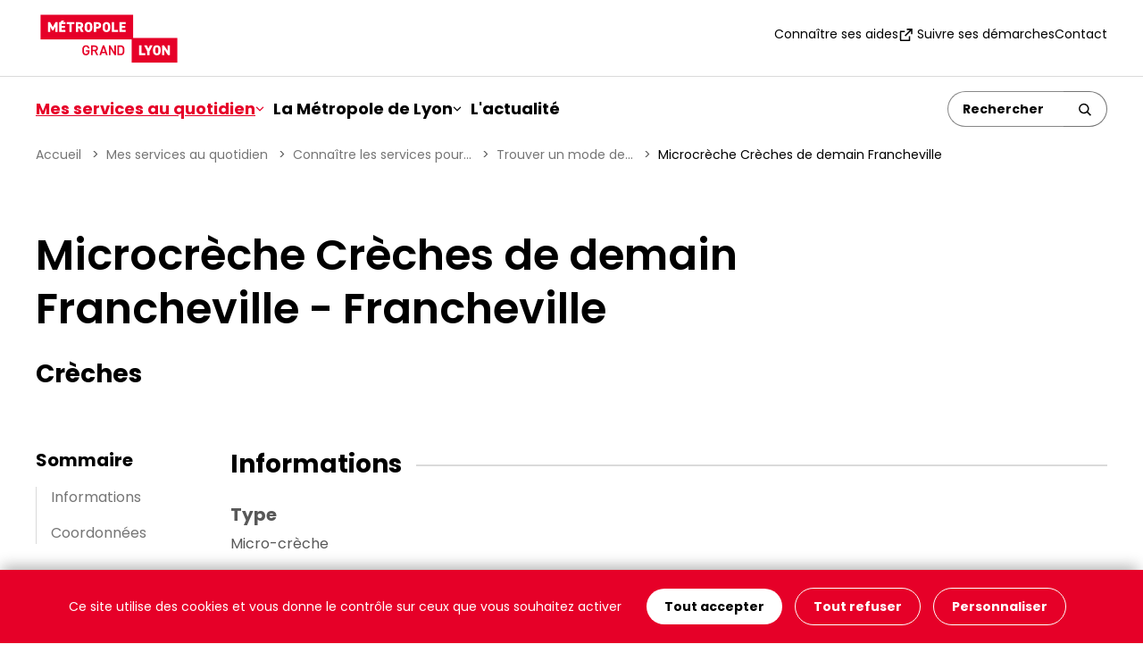

--- FILE ---
content_type: text/html; charset=utf-8
request_url: https://www.grandlyon.com/creche/creche-creches-de-demain
body_size: 7145
content:
<!DOCTYPE html>
<html lang="fr-FR">
<head>
    <meta charset="utf-8">

<!-- 
	Site réalisé par Randstad Digital

	This website is powered by TYPO3 - inspiring people to share!
	TYPO3 is a free open source Content Management Framework initially created by Kasper Skaarhoj and licensed under GNU/GPL.
	TYPO3 is copyright 1998-2026 of Kasper Skaarhoj. Extensions are copyright of their respective owners.
	Information and contribution at https://typo3.org/
-->


<title>Microcrèche Crèches de demain Francheville Francheville : coordonnées et informations  - La Métropole de Lyon</title>
<meta name="generator" content="TYPO3 CMS">
<meta name="description" content="Microcrèche Crèches de demain Francheville Francheville : retrouvez toutes les informations (coordonnées, plan d’accès) de tous les équipements de la Métropole de Lyon.">
<meta name="viewport" content="width=device-width, initial-scale=1, minimum-scale=1">
<meta name="robots" content="index, follow, archive">
<meta name="twitter:card" content="summary">
<meta name="mobile-web-app-capable" content="yes">


<link rel="stylesheet" href="/_assets/a181c6b9e3ca3150a672e87580994929/Vendor/maplibre-gl/maplibre-gl.css?1766408929" media="all">
<link rel="stylesheet" href="/typo3temp/assets/css/7015c8c4ac5ff815b57530b221005fc6.css?1750262083" media="all">
<link rel="stylesheet" href="/_assets/a181c6b9e3ca3150a672e87580994929/Css/style.min.css?1769587136" media="all">



<script src="/_assets/a181c6b9e3ca3150a672e87580994929/Vendor/tarteaucitronjs/tarteaucitron.min.js?1766408931"></script>
<script src="/_assets/a181c6b9e3ca3150a672e87580994929/JavaScript/dist/scripts-header.min.js?1766400662"></script>
<script>
/*gl_metropole_annuaires_appcache*/
var CACHE_URL = "https://appcache.grandlyon.com";

/*TS_inlineJS*/
    var tarteaucitronForceLanguage = 'fr';
      tarteaucitron.user.matomotmUrl = 'https://statweb.grandlyon.com/js/container_XhC9ge5S.js';
      (tarteaucitron.job = tarteaucitron.job || []).push('glm_matomotm');


</script>

<link rel="icon" href="/favicon.ico" sizes="48x48">
    <link rel="icon" href="/favicon.svg" sizes="any" type="image/svg+xml">
    <link rel="apple-touch-icon" href="/apple-touch-icon.png"/>
    <link rel="manifest" href="/site.webmanifest" />
<link rel="canonical" href="https://www.grandlyon.com/creche/creche-creches-de-demain">
</head>
<body class="vh-100 d-flex flex-column justify-content-between">
<div class="skiplinks visually-hidden-focusable bg-red p-16">
  <nav aria-label="Accès rapide">
    <ul class="skiplinks__list list-unstyled d-flex flex-column flex-lg-row align-items-center justify-content-center gap-lg-24">
      <li><a id="skiplink__contenu" href="#main" role="button" title="Aller au contenu">Contenu</a></li>
      <li><a id="skiplink__menu" href="#main-navbar" role="button" title="Aller au menu">Menu</a></li>
      <li><a id="skiplink__search" href="#search" role="button" title="Aller à la recherche">Recherche</a></li>
      <li><a id="skiplink__pied-de-page" href="#footer" role="button" title="Aller au pied de page">Pied de page</a></li>
    </ul>
  </nav>
</div>


<header id="header" class="mainHeader">
  <div id="search-block--mobile" class="collapse d-lg-none"> <!-- visible only in mobile-->
  

	
  

  <div class="tx-solr-search-form tx-solr-search-form-header">
      <form method="get" id="tx-solr-search-form-pi-results-875056" action="/que-recherchez-vous" data-suggest="/que-recherchez-vous?type=7384" data-suggest-header="Top Results" accept-charset="utf-8">

        
            <div class="input-group">
              <button class="btn btn-back ps-0" type="button" data-bs-toggle="collapse" data-bs-target="#search-block--mobile" aria-controls="search-block--mobile" aria-expanded="false">
                <span class="visually-hidden">Retour</span>
                <svg aria-hidden="true" class="icon icon--arrow-right">
                  <use href="/_assets/a181c6b9e3ca3150a672e87580994929/Images/sprites/sprites.svg#arrow-right"></use>
                </svg>
              </button>
              <input
                type="text"
                class="tx-solr-q js-solr-q form-control search"
                name="tx_solr[q]"
                value=""
                placeholder="Un service, un équipement, une démarche..."
                title="Rechercher"
                aria-describedby="btn-searchsubmit875056"
                maxlength="64">
              <button class="btn" type="submit" id="btn-searchsubmit875056">
                <span class="visually-hidden">Rechercher</span>
                <svg aria-hidden="true" class="icon icon__submit--loupe">
                  <use href="/_assets/a181c6b9e3ca3150a672e87580994929/Images/sprites/sprites.svg#loupe"></use>
                </svg>
              </button>
            </div>
          

      </form>
  </div>



  <div class="overlay d-lg-none" data-bs-toggle="collapse" data-bs-target="#search-block--mobile" aria-controls="search-block--mobile" role="none"></div>
</div>
<div class="top-header">
  <div class="top-header__container d-flex justify-content-between align-items-center container-xxl px-lg-4 px-16 py-1">
    <div class="top-header__logo">
      <a href="/" accesskey="1" title="Retour à la page d&#039;accueil"><img src="/_assets/a181c6b9e3ca3150a672e87580994929/Images/logo-metropole-lyon.svg" width="164" height="65"   alt="Grand Lyon" title="Retour à la page d&#039;accueil" ></a>
    </div>
    <nav class="d-none d-lg-block">
      <ul class="list-inline nav-top-menu d-flex gap-24 align-items-center">
        
  
    <li>
      <a href="/mes-services-au-quotidien/connaitre-ses-aides"
        
        
        >
        
        Connaître ses aides
      </a>
    </li>
  

  
    <li>
      <a href="https://www.toodego.com/tableau-de-bord/"
         target="_blank" class="link-external"
        title="Suivre ses démarches (nouvelle fenêtre)"
        >
        
          <svg aria-hidden="true" class="icon">
            <use xlink:href="/_assets/a181c6b9e3ca3150a672e87580994929/Images/sprites/sprites.svg#external"></use>
          </svg>
        
        Suivre ses démarches
      </a>
    </li>
  

  
    <li>
      <a href="/mes-services-au-quotidien/contacter-la-metropole/contacter-la-metropole-de-lyon"
        
        
        >
        
        Contact
      </a>
    </li>
  


      </ul>
    </nav>
    <div class="d-flex d-lg-none top-header__ctabtn gap-24"> <!-- visible only in mobile-->
      <button type="button" class="border-0 bg-transparent" data-bs-toggle="collapse" data-bs-target="#search-block--mobile" aria-controls="search-block--mobile" aria-expanded="false" aria-label="Ouverture du champ de recherche">
        <svg aria-hidden="true" class="icon icon__cta--loupe">
          <use href="/_assets/a181c6b9e3ca3150a672e87580994929/Images/sprites/sprites.svg#loupe"></use>
        </svg>
      </button>
      <button class="navbar-toggler collapsed" type="button" data-bs-toggle="collapse" data-bs-target="#main-navbar" aria-controls="main-navbar" aria-expanded="false" aria-label="Ouvrir le menu de navigation">
          <span class="burger-icon">
            <span></span>
            <span></span>
            <span></span>
          </span>
      </button>
    </div>
  </div>
</div>
<div class="navbar navbar-expand-lg py-0">
  <div id="main-navbar" class="collapse navbar-collapse  mainmenu__wrapper">
  <div class="container-xxl px-lg-4 px-0 py-lg-16 d-lg-flex align-items-center justify-content-lg-between flex-wrap">
    

<nav>
  <ul class="mainmenu navbar-nav list-inline d-lg-flex gap-lg-24">
    
      
          
              <li class="nav-item has-subnav">
                <a href="#"
                  class="nav-link dropdown-toggle active"
                  id="navbarDropdown-0"
                  aria-expanded="false"
                  data-bs-toggle="dropdown"
                  role="button"
                   title="Mes services au quotidien - rubrique active"
                >
                  Mes services au quotidien
                  <svg aria-hidden="true" class="icon">
                    <use href="/_assets/a181c6b9e3ca3150a672e87580994929/Images/sprites/sprites.svg#arrow-down"></use>
                  </svg>
                </a>
                
  
  
    
      
    
  
    
  
    
  
    
  
    
  
    
  
    
  
    
  
    
      
    
  
    
  
    
  
    
  
    
  
    
  
    
  
    
  
    
  
    
  
    
  
    
  
    
  
    
  
    
  

  <div class="dropdown-menu border-0 mt-0 pt-0" aria-labelledby="navbarDropdown-0">
    <div class="bg-white">
      <div class="container-xxl px-0 px-lg-4 px-lg-16 mt-24 my-lg-24">
        <a class="close-menu rounded-circle d-none d-lg-flex align-items-center justify-content-center float-end" href="#">
          <svg aria-hidden="true" class="icon icon__cta--loupe">
            <use href="/_assets/a181c6b9e3ca3150a672e87580994929/Images/sprites/sprites.svg#cross"></use>
          </svg>
          <span class="visually-hidden">Fermer le menu</span>
        </a>
        
            
              
  <div class="sub-nav pt-lg-1 row sub-nav--type2 g-24">

    

    
      
          
              
            
        
      <div class="col-lg-4 ">
        <span class="mainmenu__labelcol" role="heading" aria-level="3">
          Rechercher un service pour :
        </span>
        <ul class="list-unstyled">
          
            <li>
              <a href="/mes-services-au-quotidien/gerer-ses-dechets"
                
                class=" "
                
                
                >
                
                Gérer ses déchets
              </a>
            </li>
          
            <li>
              <a href="/mes-services-au-quotidien/se-loger-ameliorer-ou-louer-son-logement"
                
                class=" "
                
                
                >
                
                Se loger, améliorer ou louer son logement
              </a>
            </li>
          
            <li>
              <a href="/mes-services-au-quotidien/gerer-son-eau"
                
                class=" "
                
                
                >
                
                Gérer son eau
              </a>
            </li>
          
            <li>
              <a href="/mes-services-au-quotidien/se-deplacer"
                
                class=" "
                
                
                >
                
                Se déplacer
              </a>
            </li>
          
            <li>
              <a href="/mes-services-au-quotidien/decouvrir-sortir-saerer"
                
                class=" "
                
                
                >
                
                Découvrir, sortir, s&#039;aérer
              </a>
            </li>
          
            <li>
              <a href="/mes-services-au-quotidien/consommer-durable-et-local"
                
                class=" "
                
                
                >
                
                Consommer durable et local
              </a>
            </li>
          
            <li>
              <a href="/mes-services-au-quotidien/sinvestir-dans-la-vie-citoyenne"
                
                class=" "
                
                
                >
                
                S&#039;investir dans la vie citoyenne
              </a>
            </li>
          
        </ul>
      </div>
    
      
          
              
            
        
      <div class="col-lg-8 mainmenu--isLargest">
        <span class="mainmenu__labelcol" role="heading" aria-level="3">
          Se renseigner pour :
        </span>
        <ul class="list-unstyled">
          
            <li>
              <a href="/mes-services-au-quotidien/contacter-la-metropole"
                
                class=" "
                
                
                >
                
                Contacter la Métropole
              </a>
            </li>
          
            <li>
              <a href="/mes-services-au-quotidien/travailler-a-la-metropole"
                
                class=" "
                
                
                >
                
                Travailler à la Métropole
              </a>
            </li>
          
            <li>
              <a href="/mes-services-au-quotidien/connaitre-ses-aides"
                
                class=" "
                
                
                >
                
                Connaître ses aides
              </a>
            </li>
          
            <li>
              <a href="/mes-services-au-quotidien/connaitre-les-aides-pour-le-handicap"
                
                class=" "
                
                
                >
                
                Connaître les aides pour le handicap
              </a>
            </li>
          
            <li>
              <a href="/mes-services-au-quotidien/connaitre-les-aides-pour-les-personnes-agees"
                
                class=" "
                
                
                >
                
                Connaître les aides pour les personnes âgées
              </a>
            </li>
          
            <li>
              <a href="/mes-services-au-quotidien/connaitre-les-services-pour-les-familles"
                 title="Connaître les services pour les familles - page active"
                class="active "
                
                
                >
                
                Connaître les services pour les familles
              </a>
            </li>
          
            <li>
              <a href="/mes-services-au-quotidien/etre-aide-pour-ses-etudes"
                
                class=" "
                
                
                >
                
                Être aidé pour ses études
              </a>
            </li>
          
            <li>
              <a href="/mes-services-au-quotidien/etre-accompagne-vers-lemploi"
                
                class=" "
                
                
                >
                
                Être accompagné vers l&#039;emploi
              </a>
            </li>
          
            <li>
              <a href="/mes-services-au-quotidien/etre-aide-en-tant-quassociation-ou-acteur-public"
                
                class=" "
                
                
                >
                
                Être aidé en tant qu&#039;association ou acteur public
              </a>
            </li>
          
            <li>
              <a href="/services/connaitre-les-services-pour-son-entreprise"
                
                class=" "
                
                
                >
                
                Connaître les services pour son entreprise
              </a>
            </li>
          
            <li>
              <a href="/mes-services-au-quotidien/sinformer-sur-lurbanisme"
                
                class=" "
                
                
                >
                
                S&#039;informer sur l&#039;urbanisme
              </a>
            </li>
          
            <li>
              <a href="/mes-services-au-quotidien/connaitre-les-services-numeriques"
                
                class=" "
                
                
                >
                
                Connaître les services numériques
              </a>
            </li>
          
            <li>
              <a href="/mes-services-au-quotidien/sinformer-sur-la-sante"
                
                class=" "
                
                
                >
                
                S&#039;informer sur la santé
              </a>
            </li>
          
            <li>
              <a href="/mes-services-au-quotidien/sinformer-sur-les-projets-urbains-dans-la-metropole"
                
                class=" "
                
                
                >
                
                S&#039;informer sur les projets urbains dans la métropole
              </a>
            </li>
          
        </ul>
      </div>
    
  </div>

            
          
      </div>
    </div>
  </div>

              </li>
            
      
    
      
          
              <li class="nav-item has-subnav">
                <a href="#"
                  class="nav-link dropdown-toggle "
                  id="navbarDropdown-1"
                  aria-expanded="false"
                  data-bs-toggle="dropdown"
                  role="button"
                  
                >
                  La Métropole de Lyon
                  <svg aria-hidden="true" class="icon">
                    <use href="/_assets/a181c6b9e3ca3150a672e87580994929/Images/sprites/sprites.svg#arrow-down"></use>
                  </svg>
                </a>
                
  
  
    
  
    
  
    
  
    
  
    
  

  <div class="dropdown-menu border-0 mt-0 pt-0" aria-labelledby="navbarDropdown-1">
    <div class="bg-white">
      <div class="container-xxl px-0 px-lg-4 px-lg-16 mt-24 my-lg-24">
        <a class="close-menu rounded-circle d-none d-lg-flex align-items-center justify-content-center float-end" href="#">
          <svg aria-hidden="true" class="icon icon__cta--loupe">
            <use href="/_assets/a181c6b9e3ca3150a672e87580994929/Images/sprites/sprites.svg#cross"></use>
          </svg>
          <span class="visually-hidden">Fermer le menu</span>
        </a>
        
            
  <div class="sub-nav pt-lg-1 sub-nav--type1">
    <ul class="list-unstyled row g-lg-24">
      
        
          <li class="col-lg-4">
            <a href="/metropole/administration-metropolitaine"
              class=""
              
              
              
              
              >
              
              Organisation administrative
            </a>
          </li>
        
      
        
          <li class="col-lg-4">
            <a href="/metropole/les-58-communes-de-la-metropole"
              class=""
              
              
              
              
              >
              
              Les 58 communes de la Métropole de Lyon
            </a>
          </li>
        
      
        
          <li class="col-lg-4">
            <a href="/metropole/organisation-politique"
              class=""
              
              
              
              
              >
              
              Organisation politique
            </a>
          </li>
        
      
        
          <li class="col-lg-4">
            <a href="/metropole/missions-et-competences"
              class=""
              
              
              
              
              >
              
              Missions et compétences
            </a>
          </li>
        
      
        
          <li class="col-lg-4">
            <a href="/actions"
              class=""
              
              
              
              
              >
              
              Plans d&#039;action et projets en cours
            </a>
          </li>
        
      
    </ul>
  </div>

          
      </div>
    </div>
  </div>

              </li>
            
      
    
      
          
              <li class="nav-item">
                <a href="/actus"
                  
                  class="nav-link "
                  
                  
                >
                  L&#039;actualité
                </a>
              </li>
            
      
    
  </ul>
</nav>








    
        <div class="d-none d-lg-block" id="search"> <!-- visible only in desktop-->
          

	
  

  <div class="tx-solr-search-form tx-solr-search-form-header">
      <form method="get" id="tx-solr-search-form-pi-results-620354" action="/que-recherchez-vous" data-suggest="/que-recherchez-vous?type=7384" data-suggest-header="Top Results" accept-charset="utf-8">

        
            <div class="input-group">
              <button class="btn btn-back ps-0" type="button" data-bs-toggle="collapse" data-bs-target="#search-block--mobile" aria-controls="search-block--mobile" aria-expanded="false">
                <span class="visually-hidden">Retour</span>
                <svg aria-hidden="true" class="icon icon--arrow-right">
                  <use href="/_assets/a181c6b9e3ca3150a672e87580994929/Images/sprites/sprites.svg#arrow-right"></use>
                </svg>
              </button>
              <input
                type="text"
                class="tx-solr-q js-solr-q form-control search"
                name="tx_solr[q]"
                value=""
                placeholder="Rechercher"
                title="Rechercher"
                aria-describedby="btn-searchsubmit620354"
                maxlength="64">
              <button class="btn" type="submit" id="btn-searchsubmit620354" title="Rechercher">
                <svg aria-hidden="true" class="icon icon__submit--loupe">
                  <use href="/_assets/a181c6b9e3ca3150a672e87580994929/Images/sprites/sprites.svg#loupe"></use>
                </svg>
              </button>
            </div>
          

      </form>
  </div>



        </div>
      
  </div>
</div>
</div>

</header>

<main id="main" class="flex-grow-1">
  
  <nav aria-label="Fil d'ariane" class="breadcrumb container-xxl px-lg-4 px-16">
  <ol class="breadcrumb__list list-unstyled d-flex flex-wrap"><li class="breadcrumb__item"><a href="/" title="Accueil">Accueil</a>&nbsp;</li><li class="breadcrumb__item"><a href="/mes-services-au-quotidien" title="Mes services au quotidien">Mes services au quotidien</a>&nbsp;</li><li class="breadcrumb__item"><a href="/mes-services-au-quotidien/connaitre-les-services-pour-les-familles" title="Connaître les services pour les familles">Connaître les services pour...</a>&nbsp;</li><li class="breadcrumb__item"><a href="/mes-services-au-quotidien/connaitre-les-services-pour-les-familles/trouver-un-mode-de-garde" title="Trouver un mode de garde">Trouver un mode de...</a>&nbsp;</li><li class="breadcrumb__item breadcrumb__item--actif" aria-current="page">Microcrèche Crèches de demain Francheville</li></ol>
</nav>


  
    

            <div id="c1104" class="frame frame-default frame-type-glmetropoleannuaires_pi6 frame-layout-0">
                
                
                    



                
                
                    



                
                

    
    
    <div class="tx-gl-metropole-annuaires">
        
  <section class="container-xxl px-lg-4 px-16 chapo">
  <div class="chapo-content row">
    <div class="col-md-9">
      <h1>Microcrèche Crèches de demain Francheville  - Francheville</h1>
      <h2 class="equipment-detail__layername">Crèches</h2>
    </div>
    
  </div>
</section>


  <section class="container-xxl px-lg-4 px-16">
    <div class="template-summary">
      <div class="template-summary--links">
        <div class="accordion-flush" id="accordionSummary">
  <div class="accordion-item">
    <h3 class="accordion-header" id="flush-headingOne">
      <button class="accordion-button collapsed d-flex d-md-none" type="button"
              data-bs-toggle="collapse" data-bs-target="#flush-collapseSummary" aria-controls="flush-collapseSummary" disabled>
      </button>
      <span class="d-none d-md-block"></span>
    </h3>
    <div id="flush-collapseSummary" class="accordion-collapse collapse" aria-labelledby="flush-headingOne" data-bs-parent="#accordionSummary">
      <div class="accordion-body">
        <nav>
          <ul class="list-unstyled">
          </ul>
        </nav>
      </div>
    </div>
  </div>
</div>

      </div>
      <div class="template-summary--content">
        <div
          class="equipment-detail d-flex gap-3 gap-md-4 flex-column"
          data-lat="45.733994"
          data-lng="4.754854"
        >
          

          

          <div>
            <h2>Informations</h2>

            <h3>Type</h3>
            Micro-crèche

            
              <h3>Statut</h3>
              Privé
            

            
              <h3>Nombre de places</h3>
              12
            
          </div>

          <div>
            <h2>Coordonnées</h2>
            <ul class="list-no-bullets">
              
                <li class="address">
                  <svg aria-hidden="true" class="icon icon--adress">
                    <use
                      href="/_assets/a181c6b9e3ca3150a672e87580994929/Images/sprites/sprites.svg#adresse"
                    ></use>
                  </svg>

                  <a href="https://mobilites.grandlyon.com/carte?mode=public_transport&from=&fromLatLng=&to=33%20rue%20Belisen%2C%2069340%20Francheville&toLatLng=45.733994,4.754854"
                  title="Accéder à l&#039;itinéraire de cet équipement situé au 33 rue Belisen, 69340 Francheville (nouvelle fenêtre)"
                  target="_blank">
                    33 rue Belisen, 69340 Francheville
                  </a>
                </li>
              
              
                <li>
                  <svg aria-hidden="true" class="icon icon--email">
                    <use
                      href="/_assets/a181c6b9e3ca3150a672e87580994929/Images/sprites/sprites.svg#phone"
                    ></use>
                  </svg>
                  Tel : 07 86 70 13 68
                </li>
              
              
              
                <li>
                  <svg aria-hidden="true" class="icon icon--email">
                    <use href="/_assets/a181c6b9e3ca3150a672e87580994929/Images/sprites/sprites.svg#email"></use>
                  </svg>
                  <a title="Ouvrir la messagerie pour un envoi de mail à crechefrancheville@crechesdedemain.fr (Microcrèche Crèches de demain Francheville)" href="#" data-mailto-token="nbjmup+dsfdifgsbodifwjmmfAdsfdiftefefnbjo/gs" data-mailto-vector="1">crechefrancheville(at)crechesdedemain.fr</a>
                </li>
              
              
            </ul>
            
        
    

<script>
    var iconsMap = {"creche-3":"\/fileadmin\/user_upload\/design\/mapicons\/picto_creche.png"};
    var data = {"type":"FeatureCollection","features":[{"type":"Feature","properties":{"icon":"creche-3","name":"Microcr\u00e8che Cr\u00e8ches de demain Francheville","layer":"Creche","id":745},"geometry":{"type":"Point","coordinates":[4.754854,45.733994]}}]};
    var styleLayerMap = "/maplibre-vector.json";
</script>

<div id="equipment-detail-map" class="placeholder-map" style="height: 345px; background-image: url('/_assets/a181c6b9e3ca3150a672e87580994929/Images/Content/fond_carte.jpg?1753157400');">
  <button type="button" id="btn-show-map" class="btn-link-black">Cliquez pour afficher la carte</button>
</div>

          </div>

          

    <p class="info">Dernière mise à jour le 28 novembre 2022</p>

  

        </div>
      </div>
    </div>

    <script type="application/ld+json">{"@context":"https:\/\/schema.org","@type":"ChildCare","name":"Microcr\u00e8che Cr\u00e8ches de demain Francheville","telephone":"07 86 70 13 68","email":"crechefrancheville@crechesdedemain.fr","address":{"@type":"PostalAddress","addressLocality":"Francheville","postalCode":"69340","streetAddress":"33 rue Belisen, 69340 Francheville","addressCountry":"FR"},"geo":{"@type":"GeoCoordinates","latitude":45.733994,"longitude":4.754854}}</script>
  </section>

    </div>




                
                    



                
                
                    



                
            </div>

        



  

  






  <div id="backTop" class="backTop d-flex justify-content-center">
  <a href="#top" class="backTop__link btn-link">
    <svg aria-hidden="true" class="icon icon--arrow-up">
      <use href="/_assets/a181c6b9e3ca3150a672e87580994929/Images/sprites/sprites.svg#arrow-right"></use>
    </svg>
    Haut de page
  </a>
</div>

</main>

<footer id="footer" class="footer bg-red pb-lg-16 pb-4 pt-4">
  <section class="container-xxl px-lg-4 px-16">
  <div class="row g-3 g-md-24">
    <div class="col-md-4">
      <h2>Nous contacter</h2>
      
    

            <div id="c29159" class="frame frame-default frame-type-text frame-layout-0 frame-space-before-none frame-space-after-none">
                
                
                    



                
                
                    



                
                

    <div class="content">
        <p><strong>Hôtel de la Métropole</strong><br>20 rue du Lac<br>69003 Lyon</p>
<p><strong>Horaires d’ouverture au public&nbsp;:&nbsp;</strong><br>du lundi au vendredi de 7h30 à 18h30</p>
<p><strong>Nous joindre par téléphone&nbsp;:&nbsp;</strong><br><a href="tel:0478634040">04 78 63 40 40</a><br>du lundi au vendredi de 7h30 à 18h30<br>&nbsp;</p>
    </div>


                
                    



                
                
                    



                
            </div>

        


      

      
    </div>
    <div class="col-md-4">
      <h2>Liens rapides</h2>
      <ul class="footer__quickmenu list-unstyled">
        
          <li>
            <a href="/mes-services-au-quotidien/contacter-la-metropole/faq"
              
              
              >
              
              FAQ
            </a>
          </li>
        
          <li>
            <a href="/metropole/administration-metropolitaine/ressources-documentaires"
              
              
              >
              
              Ressources documentaires
            </a>
          </li>
        
          <li>
            <a href="/mes-services-au-quotidien/travailler-a-la-metropole"
              
              
              >
              
              Recrutement
            </a>
          </li>
        
          <li>
            <a href="/metropole/administration-metropolitaine/les-autres-sites-web-de-la-metropole"
              
              
              >
              
              Les sites web de la Métropole de Lyon
            </a>
          </li>
        
          <li>
            <a href="/metropole/les-58-communes-de-la-metropole"
              
              
              >
              
              Les 58 communes de la Métropole de Lyon
            </a>
          </li>
        
          <li>
            <a href="/espace-presse"
              
              
              >
              
              Espace presse
            </a>
          </li>
        
          <li>
            <a href="/les-factures-electroniques"
              
              
              >
              
              Les factures électroniques
            </a>
          </li>
        
          <li>
            <a href="/les-marches-publics"
              
              
              >
              
              Les marchés publics
            </a>
          </li>
        
      </ul>
    </div>
    <div class="col-md-4">
      <div class="d-flex flex-column gap-24 follow-us">
        <h2>Suivez-nous</h2>
        <a class="btn-link-red-outline" href="/actus/sinscrire-a-la-newsletter">
          <svg aria-hidden="true" class="icon icon--email">
            <use href="/_assets/a181c6b9e3ca3150a672e87580994929/Images/sprites/sprites.svg#email"></use>
          </svg>
          <span>S'inscrire à la newsletter</span>
        </a>
        <ul class="footer__socialnetworks list-unstyled d-flex align-items-center">
          <li>
            <a href="https://www.facebook.com/legrandlyon" title="Suivez la Métropole de Lyon sur Facebook (nouvelle fenêtre)" target="_blank" class="facebook">
              <svg class="icon" alt="Facebook" role="img">
                <use href="/_assets/a181c6b9e3ca3150a672e87580994929/Images/sprites/sprites.svg#facebook"></use>
              </svg>
            </a>
          </li>
          <li>
            <a href="https://www.linkedin.com/company/grand-lyon-la-m%C3%A9tropole/" title="Suivez la Métropole de Lyon sur LinkedIn (nouvelle fenêtre)" target="_blank" class="linkedin">
              <svg alt="Linkedin" role="img" class="icon">
                <use href="/_assets/a181c6b9e3ca3150a672e87580994929/Images/sprites/sprites.svg#linkedin"></use>
              </svg>
            </a>
          </li>
          <li>
            <a href="https://bsky.app/profile/grandlyon.com" title="Suivez la Métropole de Lyon sur Bluesky (nouvelle fenêtre)" target="_blank" class="bluesky">
              <svg alt="Bluesky" role="img" class="icon">
                <use href="/_assets/a181c6b9e3ca3150a672e87580994929/Images/sprites/sprites.svg#bluesky"></use>
              </svg>
            </a>
          </li>
          <li>
            <a href="https://www.threads.net/@grandlyon" title="Suivez la Métropole de Lyon sur Threads (nouvelle fenêtre)" target="_blank" class="x-threads">
              <svg alt="Thread" role="img" class="icon">
                <use href="/_assets/a181c6b9e3ca3150a672e87580994929/Images/sprites/sprites.svg#thread"></use>
              </svg>
            </a>
          </li>
          <li>
            <a href="https://instagram.com/grandlyon" title="Suivez la Métropole de Lyon sur Instagram (nouvelle fenêtre)" target="_blank" class="instagram">
              <svg alt="Instagram" role="img" class="icon">
                <use href="/_assets/a181c6b9e3ca3150a672e87580994929/Images/sprites/sprites.svg#instagram"></use>
              </svg>
            </a>
          </li>
          <li>
            <a href="https://www.youtube.com/grandlyontv" title="Suivez la chaîne YouTube de la Métropole de Lyon (nouvelle fenêtre)" target="_blank" class="youtube">
              <svg aria-hidden="true" class="icon">
                <use href="/_assets/a181c6b9e3ca3150a672e87580994929/Images/sprites/sprites.svg#youtube"></use>
              </svg>
            </a>
          </li>
        </ul>

        <div class="align-self-lg-end">
          <img src="/_assets/a181c6b9e3ca3150a672e87580994929/Images/logo-metropole-lyon-white.svg?1753157400" width="189" height="74" alt="" class="footer__logo" />
        </div>
      </div>
    </div>
  </div>
</section>

<section class="container-xxl px-lg-4 px-16">
  <ul class="footer__menu list-unstyled d-flex flex-column flex-lg-row pt-3 pt-lg-16 mt-3"><li><a href="/plan-du-site">Plan du site</a></li><li><a href="/accessibilite">Accessibilité : partiellement conforme</a></li><li><a href="/ecoconception">Écoconception</a></li><li><a href="/mentions-legales">Mentions légales</a></li><li><a href="/donnees-personnelles">Données personnelles</a></li><li><a href="/flux-rss">Flux RSS</a></li><li><a href="javascript:tarteaucitron.userInterface.openPanel();" >Gestion des cookies</a></li></ul>
</section>

</footer>

<script src="/_assets/a181c6b9e3ca3150a672e87580994929/Vendor/popper/popper.min.js?1766408929"></script>
<script src="/_assets/a181c6b9e3ca3150a672e87580994929/Vendor/bootstrap/js/bootstrap.min.js?1766408929"></script>
<script src="/_assets/a181c6b9e3ca3150a672e87580994929/Vendor/maplibre-gl/maplibre-gl.js?1766408929"></script>
<script src="/_assets/a181c6b9e3ca3150a672e87580994929/JavaScript/dist/scripts-maps.min.js?1764583895"></script>
<script src="/_assets/8cf69d1f99386949939fadec85582642/JavaScript/dist/detail-map.min.js?1767603477"></script>
<script src="/_assets/a181c6b9e3ca3150a672e87580994929/JavaScript/dist/scripts.min.js?1766400662"></script>
<script async="async" src="/_assets/2a58d7833cb34b2a67d37f5b750aa297/JavaScript/default_frontend.js?1768893420"></script>


</body>
</html>

--- FILE ---
content_type: text/css; charset=utf-8
request_url: https://www.grandlyon.com/_assets/a181c6b9e3ca3150a672e87580994929/Css/style.min.css?1769587136
body_size: 49990
content:
@charset "UTF-8";:root,[data-bs-theme=light]{--bs-blue:#0d6efd;--bs-indigo:#6610f2;--bs-purple:#6f42c1;--bs-pink:#d63384;--bs-red:#dc3545;--bs-orange:#fd7e14;--bs-yellow:#ffc107;--bs-green:#198754;--bs-teal:#20c997;--bs-cyan:#0dcaf0;--bs-black:#000;--bs-white:#fff;--bs-gray:#6c757d;--bs-gray-dark:#343a40;--bs-gray-100:#f8f9fa;--bs-gray-200:#e9ecef;--bs-gray-300:#dee2e6;--bs-gray-400:#ced4da;--bs-gray-500:#adb5bd;--bs-gray-600:#6c757d;--bs-gray-700:#495057;--bs-gray-800:#343a40;--bs-gray-900:#212529;--bs-primary:#0d6efd;--bs-secondary:#6c757d;--bs-success:#198754;--bs-info:#0dcaf0;--bs-warning:#ffc107;--bs-danger:#dc3545;--bs-light:#f8f9fa;--bs-dark:#212529;--bs-primary-rgb:13,110,253;--bs-secondary-rgb:108,117,125;--bs-success-rgb:25,135,84;--bs-info-rgb:13,202,240;--bs-warning-rgb:255,193,7;--bs-danger-rgb:220,53,69;--bs-light-rgb:248,249,250;--bs-dark-rgb:33,37,41;--bs-primary-text-emphasis:rgb(5.2, 44, 101.2);--bs-secondary-text-emphasis:rgb(43.2, 46.8, 50);--bs-success-text-emphasis:rgb(10, 54, 33.6);--bs-info-text-emphasis:rgb(5.2, 80.8, 96);--bs-warning-text-emphasis:rgb(102, 77.2, 2.8);--bs-danger-text-emphasis:rgb(88, 21.2, 27.6);--bs-light-text-emphasis:#495057;--bs-dark-text-emphasis:#495057;--bs-primary-bg-subtle:rgb(206.6, 226, 254.6);--bs-secondary-bg-subtle:rgb(225.6, 227.4, 229);--bs-success-bg-subtle:rgb(209, 231, 220.8);--bs-info-bg-subtle:rgb(206.6, 244.4, 252);--bs-warning-bg-subtle:rgb(255, 242.6, 205.4);--bs-danger-bg-subtle:rgb(248, 214.6, 217.8);--bs-light-bg-subtle:rgb(251.5, 252, 252.5);--bs-dark-bg-subtle:#ced4da;--bs-primary-border-subtle:rgb(158.2, 197, 254.2);--bs-secondary-border-subtle:rgb(196.2, 199.8, 203);--bs-success-border-subtle:rgb(163, 207, 186.6);--bs-info-border-subtle:rgb(158.2, 233.8, 249);--bs-warning-border-subtle:rgb(255, 230.2, 155.8);--bs-danger-border-subtle:rgb(241, 174.2, 180.6);--bs-light-border-subtle:#e9ecef;--bs-dark-border-subtle:#adb5bd;--bs-white-rgb:255,255,255;--bs-black-rgb:0,0,0;--bs-font-sans-serif:system-ui,-apple-system,"Segoe UI",Roboto,"Helvetica Neue","Noto Sans","Liberation Sans",Arial,sans-serif,"Apple Color Emoji","Segoe UI Emoji","Segoe UI Symbol","Noto Color Emoji";--bs-font-monospace:SFMono-Regular,Menlo,Monaco,Consolas,"Liberation Mono","Courier New",monospace;--bs-gradient:linear-gradient(180deg, rgba(255, 255, 255, 0.15), rgba(255, 255, 255, 0));--bs-root-font-size:62.5%;--bs-body-font-family:var(--bs-font-sans-serif);--bs-body-font-size:1.6rem;--bs-body-font-weight:400;--bs-body-line-height:1.6875;--bs-body-color:#585858;--bs-body-color-rgb:88,88,88;--bs-body-bg:#fff;--bs-body-bg-rgb:255,255,255;--bs-emphasis-color:#000;--bs-emphasis-color-rgb:0,0,0;--bs-secondary-color:rgba(88, 88, 88, 0.75);--bs-secondary-color-rgb:88,88,88;--bs-secondary-bg:#e9ecef;--bs-secondary-bg-rgb:233,236,239;--bs-tertiary-color:rgba(88, 88, 88, 0.5);--bs-tertiary-color-rgb:88,88,88;--bs-tertiary-bg:#f8f9fa;--bs-tertiary-bg-rgb:248,249,250;--bs-heading-color:inherit;--bs-link-color:#000;--bs-link-color-rgb:0,0,0;--bs-link-decoration:underline;--bs-link-hover-color:black;--bs-link-hover-color-rgb:0,0,0;--bs-code-color:#d63384;--bs-highlight-color:#585858;--bs-highlight-bg:rgb(255, 242.6, 205.4);--bs-border-width:1px;--bs-border-style:solid;--bs-border-color:#dee2e6;--bs-border-color-translucent:rgba(0, 0, 0, 0.175);--bs-border-radius:0.375rem;--bs-border-radius-sm:0.25rem;--bs-border-radius-lg:0.5rem;--bs-border-radius-xl:1rem;--bs-border-radius-xxl:2rem;--bs-border-radius-2xl:var(--bs-border-radius-xxl);--bs-border-radius-pill:50rem;--bs-box-shadow:0 0.5rem 1rem rgba(0, 0, 0, 0.15);--bs-box-shadow-sm:0 0.125rem 0.25rem rgba(0, 0, 0, 0.075);--bs-box-shadow-lg:0 1rem 3rem rgba(0, 0, 0, 0.175);--bs-box-shadow-inset:inset 0 1px 2px rgba(0, 0, 0, 0.075);--bs-focus-ring-width:0.25rem;--bs-focus-ring-opacity:0.25;--bs-focus-ring-color:rgba(13, 110, 253, 0.25);--bs-form-valid-color:#198754;--bs-form-valid-border-color:#198754;--bs-form-invalid-color:#dc3545;--bs-form-invalid-border-color:#dc3545}[data-bs-theme=dark]{color-scheme:dark;--bs-body-color:#dee2e6;--bs-body-color-rgb:222,226,230;--bs-body-bg:#212529;--bs-body-bg-rgb:33,37,41;--bs-emphasis-color:#fff;--bs-emphasis-color-rgb:255,255,255;--bs-secondary-color:rgba(222, 226, 230, 0.75);--bs-secondary-color-rgb:222,226,230;--bs-secondary-bg:#343a40;--bs-secondary-bg-rgb:52,58,64;--bs-tertiary-color:rgba(222, 226, 230, 0.5);--bs-tertiary-color-rgb:222,226,230;--bs-tertiary-bg:rgb(42.5, 47.5, 52.5);--bs-tertiary-bg-rgb:43,48,53;--bs-primary-text-emphasis:rgb(109.8, 168, 253.8);--bs-secondary-text-emphasis:rgb(166.8, 172.2, 177);--bs-success-text-emphasis:rgb(117, 183, 152.4);--bs-info-text-emphasis:rgb(109.8, 223.2, 246);--bs-warning-text-emphasis:rgb(255, 217.8, 106.2);--bs-danger-text-emphasis:rgb(234, 133.8, 143.4);--bs-light-text-emphasis:#f8f9fa;--bs-dark-text-emphasis:#dee2e6;--bs-primary-bg-subtle:rgb(2.6, 22, 50.6);--bs-secondary-bg-subtle:rgb(21.6, 23.4, 25);--bs-success-bg-subtle:rgb(5, 27, 16.8);--bs-info-bg-subtle:rgb(2.6, 40.4, 48);--bs-warning-bg-subtle:rgb(51, 38.6, 1.4);--bs-danger-bg-subtle:rgb(44, 10.6, 13.8);--bs-light-bg-subtle:#343a40;--bs-dark-bg-subtle:#1a1d20;--bs-primary-border-subtle:rgb(7.8, 66, 151.8);--bs-secondary-border-subtle:rgb(64.8, 70.2, 75);--bs-success-border-subtle:rgb(15, 81, 50.4);--bs-info-border-subtle:rgb(7.8, 121.2, 144);--bs-warning-border-subtle:rgb(153, 115.8, 4.2);--bs-danger-border-subtle:rgb(132, 31.8, 41.4);--bs-light-border-subtle:#495057;--bs-dark-border-subtle:#343a40;--bs-heading-color:inherit;--bs-link-color:rgb(109.8, 168, 253.8);--bs-link-hover-color:rgb(138.84, 185.4, 254.04);--bs-link-color-rgb:110,168,254;--bs-link-hover-color-rgb:139,185,254;--bs-code-color:rgb(230.4, 132.6, 181.2);--bs-highlight-color:#dee2e6;--bs-highlight-bg:rgb(102, 77.2, 2.8);--bs-border-color:#495057;--bs-border-color-translucent:rgba(255, 255, 255, 0.15);--bs-form-valid-color:rgb(117, 183, 152.4);--bs-form-valid-border-color:rgb(117, 183, 152.4);--bs-form-invalid-color:rgb(234, 133.8, 143.4);--bs-form-invalid-border-color:rgb(234, 133.8, 143.4)}*,::after,::before{box-sizing:border-box}:root{font-size:var(--bs-root-font-size)}@media (prefers-reduced-motion:no-preference){:root{scroll-behavior:smooth}}body{margin:0;font-family:var(--bs-body-font-family);font-size:var(--bs-body-font-size);font-weight:var(--bs-body-font-weight);line-height:var(--bs-body-line-height);color:var(--bs-body-color);text-align:var(--bs-body-text-align);background-color:var(--bs-body-bg);-webkit-text-size-adjust:100%;-webkit-tap-highlight-color:transparent}hr{margin:1rem 0;color:inherit;border:0;border-top:var(--bs-border-width) solid;opacity:.25}.equipment-detail__layername,.faq-header,.generic-tiles--skills--title,.generic-tiles--title,.h1,.h2,.h3,.h4,.h5,.h6,.location-card__title,.topbanner-subtitle,h1,h2,h3,h4,h5,h6{margin-top:0;margin-bottom:.5rem;font-weight:500;line-height:1.2;color:var(--bs-heading-color)}.h1,h1{font-size:3.2rem}.equipment-detail__layername,.h2,h2{font-size:2.4rem}.faq-header,.generic-tiles--skills--title,.generic-tiles--title,.h3,.location-card__title,.topbanner-subtitle,h3{font-size:1.8rem}.h4,h4{font-size:1.4rem}.h5,h5{font-size:2rem}.h6,h6{font-size:1.6rem}p{margin-top:0;margin-bottom:1rem}abbr[title]{-webkit-text-decoration:underline dotted;text-decoration:underline dotted;cursor:help;-webkit-text-decoration-skip-ink:none;text-decoration-skip-ink:none}address{margin-bottom:1rem;font-style:normal;line-height:inherit}ol,ul{padding-left:2rem}dl,ol,ul{margin-top:0;margin-bottom:1rem}ol ol,ol ul,ul ol,ul ul{margin-bottom:0}dt{font-weight:700}dd{margin-bottom:.5rem;margin-left:0}blockquote{margin:0 0 1rem}b,strong{font-weight:bolder}.small,small{font-size:.875em}.mark,mark{padding:.1875em;color:var(--bs-highlight-color);background-color:var(--bs-highlight-bg)}sub,sup{position:relative;font-size:.75em;line-height:0;vertical-align:baseline}sub{bottom:-.25em}sup{top:-.5em}a{color:rgba(var(--bs-link-color-rgb),var(--bs-link-opacity,1));text-decoration:underline}a:hover{--bs-link-color-rgb:var(--bs-link-hover-color-rgb)}a:not([href]):not([class]),a:not([href]):not([class]):hover{color:inherit;text-decoration:none}code,kbd,pre,samp{font-family:var(--bs-font-monospace);font-size:1em}pre{display:block;margin-top:0;margin-bottom:1rem;overflow:auto;font-size:.875em}pre code{font-size:inherit;color:inherit;word-break:normal}code{font-size:.875em;color:var(--bs-code-color);word-wrap:break-word}a>code{color:inherit}kbd{padding:.1875rem .375rem;font-size:.875em;color:var(--bs-body-bg);background-color:var(--bs-body-color);border-radius:.25rem}kbd kbd{padding:0;font-size:1em}figure{margin:0 0 1rem}img,svg{vertical-align:middle}table{caption-side:bottom;border-collapse:collapse}caption{padding-top:.5rem;padding-bottom:.5rem;color:var(--bs-secondary-color);text-align:left}th{text-align:inherit;text-align:-webkit-match-parent}tbody,td,tfoot,th,thead,tr{border-color:inherit;border-style:solid;border-width:0}label{display:inline-block}button{border-radius:0}button:focus:not(:focus-visible){outline:0}button,input,optgroup,select,textarea{margin:0;font-family:inherit;font-size:inherit;line-height:inherit}button,select{text-transform:none}[role=button]{cursor:pointer}select{word-wrap:normal}select:disabled{opacity:1}[list]:not([type=date]):not([type=datetime-local]):not([type=month]):not([type=week]):not([type=time])::-webkit-calendar-picker-indicator{display:none!important}[type=button],[type=reset],[type=submit],button{-webkit-appearance:button}[type=button]:not(:disabled),[type=reset]:not(:disabled),[type=submit]:not(:disabled),button:not(:disabled){cursor:pointer}::-moz-focus-inner{padding:0;border-style:none}textarea{resize:vertical}fieldset{min-width:0;padding:0;margin:0;border:0}legend{float:left;width:100%;padding:0;margin-bottom:.5rem;font-size:1.5rem;line-height:inherit}legend+*{clear:left}::-webkit-datetime-edit-day-field,::-webkit-datetime-edit-fields-wrapper,::-webkit-datetime-edit-hour-field,::-webkit-datetime-edit-minute,::-webkit-datetime-edit-month-field,::-webkit-datetime-edit-text,::-webkit-datetime-edit-year-field{padding:0}::-webkit-inner-spin-button{height:auto}[type=search]{-webkit-appearance:textfield;outline-offset:-2px}::-webkit-search-decoration{-webkit-appearance:none}::-webkit-color-swatch-wrapper{padding:0}::file-selector-button{font:inherit;-webkit-appearance:button}output{display:inline-block}iframe{border:0}summary{display:list-item;cursor:pointer}progress{vertical-align:baseline}[hidden]{display:none!important}.lead{font-size:2rem;font-weight:300}.display-1{font-size:5rem;font-weight:300;line-height:1.2}.display-2{font-size:4.5rem;font-weight:300;line-height:1.2}.display-3{font-size:4rem;font-weight:300;line-height:1.2}.display-4{font-size:3.5rem;font-weight:300;line-height:1.2}.display-5{font-size:3rem;font-weight:300;line-height:1.2}.display-6{font-size:2.5rem;font-weight:300;line-height:1.2}.list-unstyled{padding-left:0;list-style:none}.list-inline{padding-left:0;list-style:none}.list-inline-item{display:inline-block}.list-inline-item:not(:last-child){margin-right:.5rem}.initialism{font-size:.875em;text-transform:uppercase}.blockquote{margin-bottom:1rem;font-size:2rem}.blockquote>:last-child{margin-bottom:0}.blockquote-footer{margin-top:-1rem;margin-bottom:1rem;font-size:.875em;color:#6c757d}.blockquote-footer::before{content:"— "}.img-fluid,figure .image-embed-item{max-width:100%;height:auto}.img-thumbnail{padding:.25rem;background-color:var(--bs-body-bg);border:var(--bs-border-width) solid var(--bs-border-color);border-radius:var(--bs-border-radius);max-width:100%;height:auto}.figure{display:inline-block}.figure-img{margin-bottom:.5rem;line-height:1}.figure-caption{font-size:.875em;color:var(--bs-secondary-color)}.container,.container-fluid,.container-lg,.container-md,.container-sm,.container-xl,.container-xxl{--bs-gutter-x:1.5rem;--bs-gutter-y:0;width:100%;padding-right:calc(var(--bs-gutter-x) * .5);padding-left:calc(var(--bs-gutter-x) * .5);margin-right:auto;margin-left:auto}@media (min-width:576px){.container,.container-sm{max-width:540px}}@media (min-width:768px){.container,.container-md,.container-sm{max-width:720px}}@media (min-width:1024px){.container,.container-lg,.container-md,.container-sm{max-width:960px}}@media (min-width:1200px){.container,.container-lg,.container-md,.container-sm,.container-xl{max-width:1140px}}@media (min-width:1400px){.container,.container-lg,.container-md,.container-sm,.container-xl,.container-xxl{max-width:1320px}}:root{--bs-breakpoint-xs:0;--bs-breakpoint-sm:576px;--bs-breakpoint-md:768px;--bs-breakpoint-lg:1024px;--bs-breakpoint-xl:1200px;--bs-breakpoint-xxl:1400px;--bs-breakpoint-xsm:356px}.row{--bs-gutter-x:2.4rem;--bs-gutter-y:0;display:flex;flex-wrap:wrap;margin-top:calc(-1 * var(--bs-gutter-y));margin-right:calc(-.5 * var(--bs-gutter-x));margin-left:calc(-.5 * var(--bs-gutter-x))}.row>*{flex-shrink:0;width:100%;max-width:100%;padding-right:calc(var(--bs-gutter-x) * .5);padding-left:calc(var(--bs-gutter-x) * .5);margin-top:var(--bs-gutter-y)}.col{flex:1 0 0%}.row-cols-auto>*{flex:0 0 auto;width:auto}.row-cols-1>*{flex:0 0 auto;width:100%}.row-cols-2>*{flex:0 0 auto;width:50%}.row-cols-3>*{flex:0 0 auto;width:33.33333333%}.row-cols-4>*{flex:0 0 auto;width:25%}.row-cols-5>*{flex:0 0 auto;width:20%}.row-cols-6>*{flex:0 0 auto;width:16.66666667%}.col-auto{flex:0 0 auto;width:auto}.col-1{flex:0 0 auto;width:8.33333333%}.col-2{flex:0 0 auto;width:16.66666667%}.col-3{flex:0 0 auto;width:25%}.col-4{flex:0 0 auto;width:33.33333333%}.col-5{flex:0 0 auto;width:41.66666667%}.col-6{flex:0 0 auto;width:50%}.col-7{flex:0 0 auto;width:58.33333333%}.col-8{flex:0 0 auto;width:66.66666667%}.col-9{flex:0 0 auto;width:75%}.col-10{flex:0 0 auto;width:83.33333333%}.col-11{flex:0 0 auto;width:91.66666667%}.col-12{flex:0 0 auto;width:100%}.offset-1{margin-left:8.33333333%}.offset-2{margin-left:16.66666667%}.offset-3{margin-left:25%}.offset-4{margin-left:33.33333333%}.offset-5{margin-left:41.66666667%}.offset-6{margin-left:50%}.offset-7{margin-left:58.33333333%}.offset-8{margin-left:66.66666667%}.offset-9{margin-left:75%}.offset-10{margin-left:83.33333333%}.offset-11{margin-left:91.66666667%}.g-0,.gx-0{--bs-gutter-x:0}.g-0,.gy-0{--bs-gutter-y:0}.g-1,.gx-1{--bs-gutter-x:0.25rem}.g-1,.gy-1{--bs-gutter-y:0.25rem}.g-2,.gx-2{--bs-gutter-x:0.5rem}.g-2,.gy-2{--bs-gutter-y:0.5rem}.g-3,.gx-3{--bs-gutter-x:1rem}.g-3,.gy-3{--bs-gutter-y:1rem}.g-4,.gx-4{--bs-gutter-x:1.5rem}.g-4,.gy-4{--bs-gutter-y:1.5rem}.g-5,.gx-5{--bs-gutter-x:3rem}.g-5,.gy-5{--bs-gutter-y:3rem}.g-08,.gx-08{--bs-gutter-x:0.8rem}.g-08,.gy-08{--bs-gutter-y:0.8rem}.g-1,.gx-1{--bs-gutter-x:1rem}.g-1,.gy-1{--bs-gutter-y:1rem}.g-16,.gx-16{--bs-gutter-x:1.6rem}.g-16,.gy-16{--bs-gutter-y:1.6rem}.g-2,.gx-2{--bs-gutter-x:2rem}.g-2,.gy-2{--bs-gutter-y:2rem}.g-24,.gx-24{--bs-gutter-x:2.4rem}.g-24,.gy-24{--bs-gutter-y:2.4rem}.g-3,.gx-3{--bs-gutter-x:3rem}.g-3,.gy-3{--bs-gutter-y:3rem}.g-32,.gx-32{--bs-gutter-x:3.2rem}.g-32,.gy-32{--bs-gutter-y:3.2rem}.g-4,.gx-4{--bs-gutter-x:4rem}.g-4,.gy-4{--bs-gutter-y:4rem}.g-5,.gx-5{--bs-gutter-x:5rem}.g-5,.gy-5{--bs-gutter-y:5rem}.g-6,.gx-6{--bs-gutter-x:6rem}.g-6,.gy-6{--bs-gutter-y:6rem}.g-8,.gx-8{--bs-gutter-x:8rem}.g-8,.gy-8{--bs-gutter-y:8rem}@media (min-width:576px){.col-sm{flex:1 0 0%}.row-cols-sm-auto>*{flex:0 0 auto;width:auto}.row-cols-sm-1>*{flex:0 0 auto;width:100%}.row-cols-sm-2>*{flex:0 0 auto;width:50%}.row-cols-sm-3>*{flex:0 0 auto;width:33.33333333%}.row-cols-sm-4>*{flex:0 0 auto;width:25%}.row-cols-sm-5>*{flex:0 0 auto;width:20%}.row-cols-sm-6>*{flex:0 0 auto;width:16.66666667%}.col-sm-auto{flex:0 0 auto;width:auto}.col-sm-1{flex:0 0 auto;width:8.33333333%}.col-sm-2{flex:0 0 auto;width:16.66666667%}.col-sm-3{flex:0 0 auto;width:25%}.col-sm-4{flex:0 0 auto;width:33.33333333%}.col-sm-5{flex:0 0 auto;width:41.66666667%}.col-sm-6{flex:0 0 auto;width:50%}.col-sm-7{flex:0 0 auto;width:58.33333333%}.col-sm-8{flex:0 0 auto;width:66.66666667%}.col-sm-9{flex:0 0 auto;width:75%}.col-sm-10{flex:0 0 auto;width:83.33333333%}.col-sm-11{flex:0 0 auto;width:91.66666667%}.col-sm-12{flex:0 0 auto;width:100%}.offset-sm-0{margin-left:0}.offset-sm-1{margin-left:8.33333333%}.offset-sm-2{margin-left:16.66666667%}.offset-sm-3{margin-left:25%}.offset-sm-4{margin-left:33.33333333%}.offset-sm-5{margin-left:41.66666667%}.offset-sm-6{margin-left:50%}.offset-sm-7{margin-left:58.33333333%}.offset-sm-8{margin-left:66.66666667%}.offset-sm-9{margin-left:75%}.offset-sm-10{margin-left:83.33333333%}.offset-sm-11{margin-left:91.66666667%}.g-sm-0,.gx-sm-0{--bs-gutter-x:0}.g-sm-0,.gy-sm-0{--bs-gutter-y:0}.g-sm-1,.gx-sm-1{--bs-gutter-x:0.25rem}.g-sm-1,.gy-sm-1{--bs-gutter-y:0.25rem}.g-sm-2,.gx-sm-2{--bs-gutter-x:0.5rem}.g-sm-2,.gy-sm-2{--bs-gutter-y:0.5rem}.g-sm-3,.gx-sm-3{--bs-gutter-x:1rem}.g-sm-3,.gy-sm-3{--bs-gutter-y:1rem}.g-sm-4,.gx-sm-4{--bs-gutter-x:1.5rem}.g-sm-4,.gy-sm-4{--bs-gutter-y:1.5rem}.g-sm-5,.gx-sm-5{--bs-gutter-x:3rem}.g-sm-5,.gy-sm-5{--bs-gutter-y:3rem}.g-sm-08,.gx-sm-08{--bs-gutter-x:0.8rem}.g-sm-08,.gy-sm-08{--bs-gutter-y:0.8rem}.g-sm-1,.gx-sm-1{--bs-gutter-x:1rem}.g-sm-1,.gy-sm-1{--bs-gutter-y:1rem}.g-sm-16,.gx-sm-16{--bs-gutter-x:1.6rem}.g-sm-16,.gy-sm-16{--bs-gutter-y:1.6rem}.g-sm-2,.gx-sm-2{--bs-gutter-x:2rem}.g-sm-2,.gy-sm-2{--bs-gutter-y:2rem}.g-sm-24,.gx-sm-24{--bs-gutter-x:2.4rem}.g-sm-24,.gy-sm-24{--bs-gutter-y:2.4rem}.g-sm-3,.gx-sm-3{--bs-gutter-x:3rem}.g-sm-3,.gy-sm-3{--bs-gutter-y:3rem}.g-sm-32,.gx-sm-32{--bs-gutter-x:3.2rem}.g-sm-32,.gy-sm-32{--bs-gutter-y:3.2rem}.g-sm-4,.gx-sm-4{--bs-gutter-x:4rem}.g-sm-4,.gy-sm-4{--bs-gutter-y:4rem}.g-sm-5,.gx-sm-5{--bs-gutter-x:5rem}.g-sm-5,.gy-sm-5{--bs-gutter-y:5rem}.g-sm-6,.gx-sm-6{--bs-gutter-x:6rem}.g-sm-6,.gy-sm-6{--bs-gutter-y:6rem}.g-sm-8,.gx-sm-8{--bs-gutter-x:8rem}.g-sm-8,.gy-sm-8{--bs-gutter-y:8rem}}@media (min-width:768px){.col-md{flex:1 0 0%}.row-cols-md-auto>*{flex:0 0 auto;width:auto}.row-cols-md-1>*{flex:0 0 auto;width:100%}.row-cols-md-2>*{flex:0 0 auto;width:50%}.row-cols-md-3>*{flex:0 0 auto;width:33.33333333%}.row-cols-md-4>*{flex:0 0 auto;width:25%}.row-cols-md-5>*{flex:0 0 auto;width:20%}.row-cols-md-6>*{flex:0 0 auto;width:16.66666667%}.col-md-auto{flex:0 0 auto;width:auto}.col-md-1{flex:0 0 auto;width:8.33333333%}.col-md-2{flex:0 0 auto;width:16.66666667%}.col-md-3{flex:0 0 auto;width:25%}.col-md-4{flex:0 0 auto;width:33.33333333%}.col-md-5{flex:0 0 auto;width:41.66666667%}.col-md-6{flex:0 0 auto;width:50%}.col-md-7{flex:0 0 auto;width:58.33333333%}.col-md-8{flex:0 0 auto;width:66.66666667%}.col-md-9{flex:0 0 auto;width:75%}.col-md-10{flex:0 0 auto;width:83.33333333%}.col-md-11{flex:0 0 auto;width:91.66666667%}.col-md-12{flex:0 0 auto;width:100%}.offset-md-0{margin-left:0}.offset-md-1{margin-left:8.33333333%}.offset-md-2{margin-left:16.66666667%}.offset-md-3{margin-left:25%}.offset-md-4{margin-left:33.33333333%}.offset-md-5{margin-left:41.66666667%}.offset-md-6{margin-left:50%}.offset-md-7{margin-left:58.33333333%}.offset-md-8{margin-left:66.66666667%}.offset-md-9{margin-left:75%}.offset-md-10{margin-left:83.33333333%}.offset-md-11{margin-left:91.66666667%}.g-md-0,.gx-md-0{--bs-gutter-x:0}.g-md-0,.gy-md-0{--bs-gutter-y:0}.g-md-1,.gx-md-1{--bs-gutter-x:0.25rem}.g-md-1,.gy-md-1{--bs-gutter-y:0.25rem}.g-md-2,.gx-md-2{--bs-gutter-x:0.5rem}.g-md-2,.gy-md-2{--bs-gutter-y:0.5rem}.g-md-3,.gx-md-3{--bs-gutter-x:1rem}.g-md-3,.gy-md-3{--bs-gutter-y:1rem}.g-md-4,.gx-md-4{--bs-gutter-x:1.5rem}.g-md-4,.gy-md-4{--bs-gutter-y:1.5rem}.g-md-5,.gx-md-5{--bs-gutter-x:3rem}.g-md-5,.gy-md-5{--bs-gutter-y:3rem}.g-md-08,.gx-md-08{--bs-gutter-x:0.8rem}.g-md-08,.gy-md-08{--bs-gutter-y:0.8rem}.g-md-1,.gx-md-1{--bs-gutter-x:1rem}.g-md-1,.gy-md-1{--bs-gutter-y:1rem}.g-md-16,.gx-md-16{--bs-gutter-x:1.6rem}.g-md-16,.gy-md-16{--bs-gutter-y:1.6rem}.g-md-2,.gx-md-2{--bs-gutter-x:2rem}.g-md-2,.gy-md-2{--bs-gutter-y:2rem}.g-md-24,.gx-md-24{--bs-gutter-x:2.4rem}.g-md-24,.gy-md-24{--bs-gutter-y:2.4rem}.g-md-3,.gx-md-3{--bs-gutter-x:3rem}.g-md-3,.gy-md-3{--bs-gutter-y:3rem}.g-md-32,.gx-md-32{--bs-gutter-x:3.2rem}.g-md-32,.gy-md-32{--bs-gutter-y:3.2rem}.g-md-4,.gx-md-4{--bs-gutter-x:4rem}.g-md-4,.gy-md-4{--bs-gutter-y:4rem}.g-md-5,.gx-md-5{--bs-gutter-x:5rem}.g-md-5,.gy-md-5{--bs-gutter-y:5rem}.g-md-6,.gx-md-6{--bs-gutter-x:6rem}.g-md-6,.gy-md-6{--bs-gutter-y:6rem}.g-md-8,.gx-md-8{--bs-gutter-x:8rem}.g-md-8,.gy-md-8{--bs-gutter-y:8rem}}@media (min-width:1024px){.col-lg{flex:1 0 0%}.row-cols-lg-auto>*{flex:0 0 auto;width:auto}.row-cols-lg-1>*{flex:0 0 auto;width:100%}.row-cols-lg-2>*{flex:0 0 auto;width:50%}.row-cols-lg-3>*{flex:0 0 auto;width:33.33333333%}.row-cols-lg-4>*{flex:0 0 auto;width:25%}.row-cols-lg-5>*{flex:0 0 auto;width:20%}.row-cols-lg-6>*{flex:0 0 auto;width:16.66666667%}.col-lg-auto{flex:0 0 auto;width:auto}.col-lg-1{flex:0 0 auto;width:8.33333333%}.col-lg-2{flex:0 0 auto;width:16.66666667%}.col-lg-3{flex:0 0 auto;width:25%}.col-lg-4{flex:0 0 auto;width:33.33333333%}.col-lg-5{flex:0 0 auto;width:41.66666667%}.col-lg-6{flex:0 0 auto;width:50%}.col-lg-7{flex:0 0 auto;width:58.33333333%}.col-lg-8{flex:0 0 auto;width:66.66666667%}.col-lg-9{flex:0 0 auto;width:75%}.col-lg-10{flex:0 0 auto;width:83.33333333%}.col-lg-11{flex:0 0 auto;width:91.66666667%}.col-lg-12{flex:0 0 auto;width:100%}.offset-lg-0{margin-left:0}.offset-lg-1{margin-left:8.33333333%}.offset-lg-2{margin-left:16.66666667%}.offset-lg-3{margin-left:25%}.offset-lg-4{margin-left:33.33333333%}.offset-lg-5{margin-left:41.66666667%}.offset-lg-6{margin-left:50%}.offset-lg-7{margin-left:58.33333333%}.offset-lg-8{margin-left:66.66666667%}.offset-lg-9{margin-left:75%}.offset-lg-10{margin-left:83.33333333%}.offset-lg-11{margin-left:91.66666667%}.g-lg-0,.gx-lg-0{--bs-gutter-x:0}.g-lg-0,.gy-lg-0{--bs-gutter-y:0}.g-lg-1,.gx-lg-1{--bs-gutter-x:0.25rem}.g-lg-1,.gy-lg-1{--bs-gutter-y:0.25rem}.g-lg-2,.gx-lg-2{--bs-gutter-x:0.5rem}.g-lg-2,.gy-lg-2{--bs-gutter-y:0.5rem}.g-lg-3,.gx-lg-3{--bs-gutter-x:1rem}.g-lg-3,.gy-lg-3{--bs-gutter-y:1rem}.g-lg-4,.gx-lg-4{--bs-gutter-x:1.5rem}.g-lg-4,.gy-lg-4{--bs-gutter-y:1.5rem}.g-lg-5,.gx-lg-5{--bs-gutter-x:3rem}.g-lg-5,.gy-lg-5{--bs-gutter-y:3rem}.g-lg-08,.gx-lg-08{--bs-gutter-x:0.8rem}.g-lg-08,.gy-lg-08{--bs-gutter-y:0.8rem}.g-lg-1,.gx-lg-1{--bs-gutter-x:1rem}.g-lg-1,.gy-lg-1{--bs-gutter-y:1rem}.g-lg-16,.gx-lg-16{--bs-gutter-x:1.6rem}.g-lg-16,.gy-lg-16{--bs-gutter-y:1.6rem}.g-lg-2,.gx-lg-2{--bs-gutter-x:2rem}.g-lg-2,.gy-lg-2{--bs-gutter-y:2rem}.g-lg-24,.gx-lg-24{--bs-gutter-x:2.4rem}.g-lg-24,.gy-lg-24{--bs-gutter-y:2.4rem}.g-lg-3,.gx-lg-3{--bs-gutter-x:3rem}.g-lg-3,.gy-lg-3{--bs-gutter-y:3rem}.g-lg-32,.gx-lg-32{--bs-gutter-x:3.2rem}.g-lg-32,.gy-lg-32{--bs-gutter-y:3.2rem}.g-lg-4,.gx-lg-4{--bs-gutter-x:4rem}.g-lg-4,.gy-lg-4{--bs-gutter-y:4rem}.g-lg-5,.gx-lg-5{--bs-gutter-x:5rem}.g-lg-5,.gy-lg-5{--bs-gutter-y:5rem}.g-lg-6,.gx-lg-6{--bs-gutter-x:6rem}.g-lg-6,.gy-lg-6{--bs-gutter-y:6rem}.g-lg-8,.gx-lg-8{--bs-gutter-x:8rem}.g-lg-8,.gy-lg-8{--bs-gutter-y:8rem}}@media (min-width:1200px){.col-xl{flex:1 0 0%}.row-cols-xl-auto>*{flex:0 0 auto;width:auto}.row-cols-xl-1>*{flex:0 0 auto;width:100%}.row-cols-xl-2>*{flex:0 0 auto;width:50%}.row-cols-xl-3>*{flex:0 0 auto;width:33.33333333%}.row-cols-xl-4>*{flex:0 0 auto;width:25%}.row-cols-xl-5>*{flex:0 0 auto;width:20%}.row-cols-xl-6>*{flex:0 0 auto;width:16.66666667%}.col-xl-auto{flex:0 0 auto;width:auto}.col-xl-1{flex:0 0 auto;width:8.33333333%}.col-xl-2{flex:0 0 auto;width:16.66666667%}.col-xl-3{flex:0 0 auto;width:25%}.col-xl-4{flex:0 0 auto;width:33.33333333%}.col-xl-5{flex:0 0 auto;width:41.66666667%}.col-xl-6{flex:0 0 auto;width:50%}.col-xl-7{flex:0 0 auto;width:58.33333333%}.col-xl-8{flex:0 0 auto;width:66.66666667%}.col-xl-9{flex:0 0 auto;width:75%}.col-xl-10{flex:0 0 auto;width:83.33333333%}.col-xl-11{flex:0 0 auto;width:91.66666667%}.col-xl-12{flex:0 0 auto;width:100%}.offset-xl-0{margin-left:0}.offset-xl-1{margin-left:8.33333333%}.offset-xl-2{margin-left:16.66666667%}.offset-xl-3{margin-left:25%}.offset-xl-4{margin-left:33.33333333%}.offset-xl-5{margin-left:41.66666667%}.offset-xl-6{margin-left:50%}.offset-xl-7{margin-left:58.33333333%}.offset-xl-8{margin-left:66.66666667%}.offset-xl-9{margin-left:75%}.offset-xl-10{margin-left:83.33333333%}.offset-xl-11{margin-left:91.66666667%}.g-xl-0,.gx-xl-0{--bs-gutter-x:0}.g-xl-0,.gy-xl-0{--bs-gutter-y:0}.g-xl-1,.gx-xl-1{--bs-gutter-x:0.25rem}.g-xl-1,.gy-xl-1{--bs-gutter-y:0.25rem}.g-xl-2,.gx-xl-2{--bs-gutter-x:0.5rem}.g-xl-2,.gy-xl-2{--bs-gutter-y:0.5rem}.g-xl-3,.gx-xl-3{--bs-gutter-x:1rem}.g-xl-3,.gy-xl-3{--bs-gutter-y:1rem}.g-xl-4,.gx-xl-4{--bs-gutter-x:1.5rem}.g-xl-4,.gy-xl-4{--bs-gutter-y:1.5rem}.g-xl-5,.gx-xl-5{--bs-gutter-x:3rem}.g-xl-5,.gy-xl-5{--bs-gutter-y:3rem}.g-xl-08,.gx-xl-08{--bs-gutter-x:0.8rem}.g-xl-08,.gy-xl-08{--bs-gutter-y:0.8rem}.g-xl-1,.gx-xl-1{--bs-gutter-x:1rem}.g-xl-1,.gy-xl-1{--bs-gutter-y:1rem}.g-xl-16,.gx-xl-16{--bs-gutter-x:1.6rem}.g-xl-16,.gy-xl-16{--bs-gutter-y:1.6rem}.g-xl-2,.gx-xl-2{--bs-gutter-x:2rem}.g-xl-2,.gy-xl-2{--bs-gutter-y:2rem}.g-xl-24,.gx-xl-24{--bs-gutter-x:2.4rem}.g-xl-24,.gy-xl-24{--bs-gutter-y:2.4rem}.g-xl-3,.gx-xl-3{--bs-gutter-x:3rem}.g-xl-3,.gy-xl-3{--bs-gutter-y:3rem}.g-xl-32,.gx-xl-32{--bs-gutter-x:3.2rem}.g-xl-32,.gy-xl-32{--bs-gutter-y:3.2rem}.g-xl-4,.gx-xl-4{--bs-gutter-x:4rem}.g-xl-4,.gy-xl-4{--bs-gutter-y:4rem}.g-xl-5,.gx-xl-5{--bs-gutter-x:5rem}.g-xl-5,.gy-xl-5{--bs-gutter-y:5rem}.g-xl-6,.gx-xl-6{--bs-gutter-x:6rem}.g-xl-6,.gy-xl-6{--bs-gutter-y:6rem}.g-xl-8,.gx-xl-8{--bs-gutter-x:8rem}.g-xl-8,.gy-xl-8{--bs-gutter-y:8rem}}@media (min-width:1400px){.col-xxl{flex:1 0 0%}.row-cols-xxl-auto>*{flex:0 0 auto;width:auto}.row-cols-xxl-1>*{flex:0 0 auto;width:100%}.row-cols-xxl-2>*{flex:0 0 auto;width:50%}.row-cols-xxl-3>*{flex:0 0 auto;width:33.33333333%}.row-cols-xxl-4>*{flex:0 0 auto;width:25%}.row-cols-xxl-5>*{flex:0 0 auto;width:20%}.row-cols-xxl-6>*{flex:0 0 auto;width:16.66666667%}.col-xxl-auto{flex:0 0 auto;width:auto}.col-xxl-1{flex:0 0 auto;width:8.33333333%}.col-xxl-2{flex:0 0 auto;width:16.66666667%}.col-xxl-3{flex:0 0 auto;width:25%}.col-xxl-4{flex:0 0 auto;width:33.33333333%}.col-xxl-5{flex:0 0 auto;width:41.66666667%}.col-xxl-6{flex:0 0 auto;width:50%}.col-xxl-7{flex:0 0 auto;width:58.33333333%}.col-xxl-8{flex:0 0 auto;width:66.66666667%}.col-xxl-9{flex:0 0 auto;width:75%}.col-xxl-10{flex:0 0 auto;width:83.33333333%}.col-xxl-11{flex:0 0 auto;width:91.66666667%}.col-xxl-12{flex:0 0 auto;width:100%}.offset-xxl-0{margin-left:0}.offset-xxl-1{margin-left:8.33333333%}.offset-xxl-2{margin-left:16.66666667%}.offset-xxl-3{margin-left:25%}.offset-xxl-4{margin-left:33.33333333%}.offset-xxl-5{margin-left:41.66666667%}.offset-xxl-6{margin-left:50%}.offset-xxl-7{margin-left:58.33333333%}.offset-xxl-8{margin-left:66.66666667%}.offset-xxl-9{margin-left:75%}.offset-xxl-10{margin-left:83.33333333%}.offset-xxl-11{margin-left:91.66666667%}.g-xxl-0,.gx-xxl-0{--bs-gutter-x:0}.g-xxl-0,.gy-xxl-0{--bs-gutter-y:0}.g-xxl-1,.gx-xxl-1{--bs-gutter-x:0.25rem}.g-xxl-1,.gy-xxl-1{--bs-gutter-y:0.25rem}.g-xxl-2,.gx-xxl-2{--bs-gutter-x:0.5rem}.g-xxl-2,.gy-xxl-2{--bs-gutter-y:0.5rem}.g-xxl-3,.gx-xxl-3{--bs-gutter-x:1rem}.g-xxl-3,.gy-xxl-3{--bs-gutter-y:1rem}.g-xxl-4,.gx-xxl-4{--bs-gutter-x:1.5rem}.g-xxl-4,.gy-xxl-4{--bs-gutter-y:1.5rem}.g-xxl-5,.gx-xxl-5{--bs-gutter-x:3rem}.g-xxl-5,.gy-xxl-5{--bs-gutter-y:3rem}.g-xxl-08,.gx-xxl-08{--bs-gutter-x:0.8rem}.g-xxl-08,.gy-xxl-08{--bs-gutter-y:0.8rem}.g-xxl-1,.gx-xxl-1{--bs-gutter-x:1rem}.g-xxl-1,.gy-xxl-1{--bs-gutter-y:1rem}.g-xxl-16,.gx-xxl-16{--bs-gutter-x:1.6rem}.g-xxl-16,.gy-xxl-16{--bs-gutter-y:1.6rem}.g-xxl-2,.gx-xxl-2{--bs-gutter-x:2rem}.g-xxl-2,.gy-xxl-2{--bs-gutter-y:2rem}.g-xxl-24,.gx-xxl-24{--bs-gutter-x:2.4rem}.g-xxl-24,.gy-xxl-24{--bs-gutter-y:2.4rem}.g-xxl-3,.gx-xxl-3{--bs-gutter-x:3rem}.g-xxl-3,.gy-xxl-3{--bs-gutter-y:3rem}.g-xxl-32,.gx-xxl-32{--bs-gutter-x:3.2rem}.g-xxl-32,.gy-xxl-32{--bs-gutter-y:3.2rem}.g-xxl-4,.gx-xxl-4{--bs-gutter-x:4rem}.g-xxl-4,.gy-xxl-4{--bs-gutter-y:4rem}.g-xxl-5,.gx-xxl-5{--bs-gutter-x:5rem}.g-xxl-5,.gy-xxl-5{--bs-gutter-y:5rem}.g-xxl-6,.gx-xxl-6{--bs-gutter-x:6rem}.g-xxl-6,.gy-xxl-6{--bs-gutter-y:6rem}.g-xxl-8,.gx-xxl-8{--bs-gutter-x:8rem}.g-xxl-8,.gy-xxl-8{--bs-gutter-y:8rem}}@media (min-width:356px){.col-xsm{flex:1 0 0%}.row-cols-xsm-auto>*{flex:0 0 auto;width:auto}.row-cols-xsm-1>*{flex:0 0 auto;width:100%}.row-cols-xsm-2>*{flex:0 0 auto;width:50%}.row-cols-xsm-3>*{flex:0 0 auto;width:33.33333333%}.row-cols-xsm-4>*{flex:0 0 auto;width:25%}.row-cols-xsm-5>*{flex:0 0 auto;width:20%}.row-cols-xsm-6>*{flex:0 0 auto;width:16.66666667%}.col-xsm-auto{flex:0 0 auto;width:auto}.col-xsm-1{flex:0 0 auto;width:8.33333333%}.col-xsm-2{flex:0 0 auto;width:16.66666667%}.col-xsm-3{flex:0 0 auto;width:25%}.col-xsm-4{flex:0 0 auto;width:33.33333333%}.col-xsm-5{flex:0 0 auto;width:41.66666667%}.col-xsm-6{flex:0 0 auto;width:50%}.col-xsm-7{flex:0 0 auto;width:58.33333333%}.col-xsm-8{flex:0 0 auto;width:66.66666667%}.col-xsm-9{flex:0 0 auto;width:75%}.col-xsm-10{flex:0 0 auto;width:83.33333333%}.col-xsm-11{flex:0 0 auto;width:91.66666667%}.col-xsm-12{flex:0 0 auto;width:100%}.offset-xsm-0{margin-left:0}.offset-xsm-1{margin-left:8.33333333%}.offset-xsm-2{margin-left:16.66666667%}.offset-xsm-3{margin-left:25%}.offset-xsm-4{margin-left:33.33333333%}.offset-xsm-5{margin-left:41.66666667%}.offset-xsm-6{margin-left:50%}.offset-xsm-7{margin-left:58.33333333%}.offset-xsm-8{margin-left:66.66666667%}.offset-xsm-9{margin-left:75%}.offset-xsm-10{margin-left:83.33333333%}.offset-xsm-11{margin-left:91.66666667%}.g-xsm-0,.gx-xsm-0{--bs-gutter-x:0}.g-xsm-0,.gy-xsm-0{--bs-gutter-y:0}.g-xsm-1,.gx-xsm-1{--bs-gutter-x:0.25rem}.g-xsm-1,.gy-xsm-1{--bs-gutter-y:0.25rem}.g-xsm-2,.gx-xsm-2{--bs-gutter-x:0.5rem}.g-xsm-2,.gy-xsm-2{--bs-gutter-y:0.5rem}.g-xsm-3,.gx-xsm-3{--bs-gutter-x:1rem}.g-xsm-3,.gy-xsm-3{--bs-gutter-y:1rem}.g-xsm-4,.gx-xsm-4{--bs-gutter-x:1.5rem}.g-xsm-4,.gy-xsm-4{--bs-gutter-y:1.5rem}.g-xsm-5,.gx-xsm-5{--bs-gutter-x:3rem}.g-xsm-5,.gy-xsm-5{--bs-gutter-y:3rem}.g-xsm-08,.gx-xsm-08{--bs-gutter-x:0.8rem}.g-xsm-08,.gy-xsm-08{--bs-gutter-y:0.8rem}.g-xsm-1,.gx-xsm-1{--bs-gutter-x:1rem}.g-xsm-1,.gy-xsm-1{--bs-gutter-y:1rem}.g-xsm-16,.gx-xsm-16{--bs-gutter-x:1.6rem}.g-xsm-16,.gy-xsm-16{--bs-gutter-y:1.6rem}.g-xsm-2,.gx-xsm-2{--bs-gutter-x:2rem}.g-xsm-2,.gy-xsm-2{--bs-gutter-y:2rem}.g-xsm-24,.gx-xsm-24{--bs-gutter-x:2.4rem}.g-xsm-24,.gy-xsm-24{--bs-gutter-y:2.4rem}.g-xsm-3,.gx-xsm-3{--bs-gutter-x:3rem}.g-xsm-3,.gy-xsm-3{--bs-gutter-y:3rem}.g-xsm-32,.gx-xsm-32{--bs-gutter-x:3.2rem}.g-xsm-32,.gy-xsm-32{--bs-gutter-y:3.2rem}.g-xsm-4,.gx-xsm-4{--bs-gutter-x:4rem}.g-xsm-4,.gy-xsm-4{--bs-gutter-y:4rem}.g-xsm-5,.gx-xsm-5{--bs-gutter-x:5rem}.g-xsm-5,.gy-xsm-5{--bs-gutter-y:5rem}.g-xsm-6,.gx-xsm-6{--bs-gutter-x:6rem}.g-xsm-6,.gy-xsm-6{--bs-gutter-y:6rem}.g-xsm-8,.gx-xsm-8{--bs-gutter-x:8rem}.g-xsm-8,.gy-xsm-8{--bs-gutter-y:8rem}}.form-label{margin-bottom:.5rem}.col-form-label{padding-top:calc(.375rem + var(--bs-border-width));padding-bottom:calc(.375rem + var(--bs-border-width));margin-bottom:0;font-size:inherit;line-height:1.6875}.col-form-label-lg{padding-top:calc(.5rem + var(--bs-border-width));padding-bottom:calc(.5rem + var(--bs-border-width));font-size:2rem}.col-form-label-sm{padding-top:calc(.25rem + var(--bs-border-width));padding-bottom:calc(.25rem + var(--bs-border-width));font-size:1.4rem}.form-text{margin-top:.25rem;font-size:.875em;color:var(--bs-secondary-color)}.form-control{display:block;width:100%;padding:.375rem .75rem;font-size:1.6rem;font-weight:400;line-height:1.6875;color:var(--bs-body-color);-webkit-appearance:none;-moz-appearance:none;appearance:none;background-color:var(--bs-body-bg);background-clip:padding-box;border:var(--bs-border-width) solid var(--bs-border-color);border-radius:var(--bs-border-radius);transition:border-color .15s ease-in-out,box-shadow .15s ease-in-out}@media (prefers-reduced-motion:reduce){.form-control{transition:none}}.form-control[type=file]{overflow:hidden}.form-control[type=file]:not(:disabled):not([readonly]){cursor:pointer}.form-control:focus{color:var(--bs-body-color);background-color:var(--bs-body-bg);border-color:unset;outline:0;box-shadow:none}.form-control::-webkit-date-and-time-value{min-width:85px;height:1.6875em;margin:0}.form-control::-webkit-datetime-edit{display:block;padding:0}.form-control::-moz-placeholder{color:var(--bs-secondary-color);opacity:1}.form-control::placeholder{color:var(--bs-secondary-color);opacity:1}.form-control:disabled{background-color:var(--bs-secondary-bg);opacity:1}.form-control::file-selector-button{padding:.375rem .75rem;margin:-.375rem -.75rem;margin-inline-end:.75rem;color:var(--bs-body-color);background-color:var(--bs-tertiary-bg);pointer-events:none;border-color:inherit;border-style:solid;border-width:0;border-inline-end-width:var(--bs-border-width);border-radius:0;transition:color .15s ease-in-out,background-color .15s ease-in-out,border-color .15s ease-in-out,box-shadow .15s ease-in-out}@media (prefers-reduced-motion:reduce){.form-control::file-selector-button{transition:none}}.form-control:hover:not(:disabled):not([readonly])::file-selector-button{background-color:var(--bs-secondary-bg)}.form-control-plaintext{display:block;width:100%;padding:.375rem 0;margin-bottom:0;line-height:1.6875;color:var(--bs-body-color);background-color:transparent;border:solid transparent;border-width:var(--bs-border-width) 0}.form-control-plaintext:focus{outline:0}.form-control-plaintext.form-control-lg,.form-control-plaintext.form-control-sm{padding-right:0;padding-left:0}.form-control-sm{min-height:calc(1.6875em + .5rem + calc(var(--bs-border-width) * 2));padding:.25rem .5rem;font-size:1.4rem;border-radius:var(--bs-border-radius-sm)}.form-control-sm::file-selector-button{padding:.25rem .5rem;margin:-.25rem -.5rem;margin-inline-end:.5rem}.form-control-lg{min-height:calc(1.6875em + 1rem + calc(var(--bs-border-width) * 2));padding:.5rem 1rem;font-size:2rem;border-radius:var(--bs-border-radius-lg)}.form-control-lg::file-selector-button{padding:.5rem 1rem;margin:-.5rem -1rem;margin-inline-end:1rem}textarea.form-control{min-height:calc(1.6875em + .75rem + calc(var(--bs-border-width) * 2))}textarea.form-control-sm{min-height:calc(1.6875em + .5rem + calc(var(--bs-border-width) * 2))}textarea.form-control-lg{min-height:calc(1.6875em + 1rem + calc(var(--bs-border-width) * 2))}.form-control-color{width:3rem;height:calc(1.6875em + .75rem + calc(var(--bs-border-width) * 2));padding:.375rem}.form-control-color:not(:disabled):not([readonly]){cursor:pointer}.form-control-color::-moz-color-swatch{border:0!important;border-radius:var(--bs-border-radius)}.form-control-color::-webkit-color-swatch{border:0!important;border-radius:var(--bs-border-radius)}.form-control-color.form-control-sm{height:calc(1.6875em + .5rem + calc(var(--bs-border-width) * 2))}.form-control-color.form-control-lg{height:calc(1.6875em + 1rem + calc(var(--bs-border-width) * 2))}.form-select{--bs-form-select-bg-img:url("data:image/svg+xml,%3csvg xmlns='http://www.w3.org/2000/svg' viewBox='0 0 16 16'%3e%3cpath fill='none' stroke='%23343a40' stroke-linecap='round' stroke-linejoin='round' stroke-width='2' d='m2 5 6 6 6-6'/%3e%3c/svg%3e");display:block;width:100%;padding:.375rem 2.25rem .375rem .75rem;font-size:1.6rem;font-weight:400;line-height:1.6875;color:var(--bs-body-color);-webkit-appearance:none;-moz-appearance:none;appearance:none;background-color:var(--bs-body-bg);background-image:var(--bs-form-select-bg-img),var(--bs-form-select-bg-icon,none);background-repeat:no-repeat;background-position:right .75rem center;background-size:16px 12px;border:var(--bs-border-width) solid var(--bs-border-color);border-radius:var(--bs-border-radius);transition:border-color .15s ease-in-out,box-shadow .15s ease-in-out}@media (prefers-reduced-motion:reduce){.form-select{transition:none}}.form-select:focus{border-color:unset;outline:0;box-shadow:0 0 0 .25rem rgba(13,110,253,.25)}.form-select[multiple],.form-select[size]:not([size="1"]){padding-right:.75rem;background-image:none}.form-select:disabled{background-color:var(--bs-secondary-bg)}.form-select:-moz-focusring{color:transparent;text-shadow:0 0 0 var(--bs-body-color)}.form-select-sm{padding-top:.25rem;padding-bottom:.25rem;padding-left:.5rem;font-size:1.4rem;border-radius:var(--bs-border-radius-sm)}.form-select-lg{padding-top:.5rem;padding-bottom:.5rem;padding-left:1rem;font-size:2rem;border-radius:var(--bs-border-radius-lg)}[data-bs-theme=dark] .form-select{--bs-form-select-bg-img:url("data:image/svg+xml,%3csvg xmlns='http://www.w3.org/2000/svg' viewBox='0 0 16 16'%3e%3cpath fill='none' stroke='%23dee2e6' stroke-linecap='round' stroke-linejoin='round' stroke-width='2' d='m2 5 6 6 6-6'/%3e%3c/svg%3e")}.form-check{display:block;min-height:2.7rem;padding-left:1.5em;margin-bottom:.125rem}.form-check .form-check-input{float:left;margin-left:-1.5em}.form-check-reverse{padding-right:1.5em;padding-left:0;text-align:right}.form-check-reverse .form-check-input{float:right;margin-right:-1.5em;margin-left:0}.form-check-input{--bs-form-check-bg:var(--bs-body-bg);flex-shrink:0;width:1em;height:1em;margin-top:.34375em;vertical-align:top;-webkit-appearance:none;-moz-appearance:none;appearance:none;background-color:var(--bs-form-check-bg);background-image:var(--bs-form-check-bg-image);background-repeat:no-repeat;background-position:center;background-size:contain;border:var(--bs-border-width) solid var(--bs-border-color);-webkit-print-color-adjust:exact;print-color-adjust:exact}.form-check-input[type=checkbox]{border-radius:.25em}.form-check-input[type=radio]{border-radius:50%}.form-check-input:active{filter:brightness(90%)}.form-check-input:focus{border-color:unset;outline:0;box-shadow:0 0 0 .25rem rgba(13,110,253,.25)}.form-check-input:checked{background-color:#0d6efd;border-color:#0d6efd}.form-check-input:checked[type=checkbox]{--bs-form-check-bg-image:url("data:image/svg+xml,%3csvg xmlns='http://www.w3.org/2000/svg' viewBox='0 0 20 20'%3e%3cpath fill='none' stroke='%23fff' stroke-linecap='round' stroke-linejoin='round' stroke-width='3' d='m6 10 3 3 6-6'/%3e%3c/svg%3e")}.form-check-input:checked[type=radio]{--bs-form-check-bg-image:url("data:image/svg+xml,%3csvg xmlns='http://www.w3.org/2000/svg' viewBox='-4 -4 8 8'%3e%3ccircle r='2' fill='%23fff'/%3e%3c/svg%3e")}.form-check-input[type=checkbox]:indeterminate{background-color:#0d6efd;border-color:#0d6efd;--bs-form-check-bg-image:url("data:image/svg+xml,%3csvg xmlns='http://www.w3.org/2000/svg' viewBox='0 0 20 20'%3e%3cpath fill='none' stroke='%23fff' stroke-linecap='round' stroke-linejoin='round' stroke-width='3' d='M6 10h8'/%3e%3c/svg%3e")}.form-check-input:disabled{pointer-events:none;filter:none;opacity:.5}.form-check-input:disabled~.form-check-label,.form-check-input[disabled]~.form-check-label{cursor:default;opacity:.5}.form-switch{padding-left:2.5em}.form-switch .form-check-input{--bs-form-switch-bg:url("data:image/svg+xml,%3csvg xmlns='http://www.w3.org/2000/svg' viewBox='-4 -4 8 8'%3e%3ccircle r='3' fill='rgba%280, 0, 0, 0.25%29'/%3e%3c/svg%3e");width:2em;margin-left:-2.5em;background-image:var(--bs-form-switch-bg);background-position:left center;border-radius:2em;transition:background-position .15s ease-in-out}@media (prefers-reduced-motion:reduce){.form-switch .form-check-input{transition:none}}.form-switch .form-check-input:focus{--bs-form-switch-bg:url("data:image/svg+xml,%3csvg xmlns='http://www.w3.org/2000/svg' viewBox='-4 -4 8 8'%3e%3ccircle r='3' fill='unset'/%3e%3c/svg%3e")}.form-switch .form-check-input:checked{background-position:right center;--bs-form-switch-bg:url("data:image/svg+xml,%3csvg xmlns='http://www.w3.org/2000/svg' viewBox='-4 -4 8 8'%3e%3ccircle r='3' fill='%23fff'/%3e%3c/svg%3e")}.form-switch.form-check-reverse{padding-right:2.5em;padding-left:0}.form-switch.form-check-reverse .form-check-input{margin-right:-2.5em;margin-left:0}.form-check-inline{display:inline-block;margin-right:1rem}.btn-check{position:absolute;clip:rect(0,0,0,0);pointer-events:none}.btn-check:disabled+.btn,.btn-check[disabled]+.btn{pointer-events:none;filter:none;opacity:.65}[data-bs-theme=dark] .form-switch .form-check-input:not(:checked):not(:focus){--bs-form-switch-bg:url("data:image/svg+xml,%3csvg xmlns='http://www.w3.org/2000/svg' viewBox='-4 -4 8 8'%3e%3ccircle r='3' fill='rgba%28255, 255, 255, 0.25%29'/%3e%3c/svg%3e")}.form-range{width:100%;height:1.5rem;padding:0;-webkit-appearance:none;-moz-appearance:none;appearance:none;background-color:transparent}.form-range:focus{outline:0}.form-range:focus::-webkit-slider-thumb{box-shadow:0 0 0 1px #fff,none}.form-range:focus::-moz-range-thumb{box-shadow:0 0 0 1px #fff,none}.form-range::-moz-focus-outer{border:0}.form-range::-webkit-slider-thumb{width:1rem;height:1rem;margin-top:-.25rem;-webkit-appearance:none;appearance:none;background-color:#0d6efd;border:0;border-radius:1rem;-webkit-transition:background-color .15s ease-in-out,border-color .15s ease-in-out,box-shadow .15s ease-in-out;transition:background-color .15s ease-in-out,border-color .15s ease-in-out,box-shadow .15s ease-in-out}@media (prefers-reduced-motion:reduce){.form-range::-webkit-slider-thumb{-webkit-transition:none;transition:none}}.form-range::-webkit-slider-thumb:active{background-color:rgb(182.4,211.5,254.4)}.form-range::-webkit-slider-runnable-track{width:100%;height:.5rem;color:transparent;cursor:pointer;background-color:var(--bs-secondary-bg);border-color:transparent;border-radius:1rem}.form-range::-moz-range-thumb{width:1rem;height:1rem;-moz-appearance:none;appearance:none;background-color:#0d6efd;border:0;border-radius:1rem;-moz-transition:background-color .15s ease-in-out,border-color .15s ease-in-out,box-shadow .15s ease-in-out;transition:background-color .15s ease-in-out,border-color .15s ease-in-out,box-shadow .15s ease-in-out}@media (prefers-reduced-motion:reduce){.form-range::-moz-range-thumb{-moz-transition:none;transition:none}}.form-range::-moz-range-thumb:active{background-color:rgb(182.4,211.5,254.4)}.form-range::-moz-range-track{width:100%;height:.5rem;color:transparent;cursor:pointer;background-color:var(--bs-secondary-bg);border-color:transparent;border-radius:1rem}.form-range:disabled{pointer-events:none}.form-range:disabled::-webkit-slider-thumb{background-color:var(--bs-secondary-color)}.form-range:disabled::-moz-range-thumb{background-color:var(--bs-secondary-color)}.form-floating{position:relative}.form-floating>.form-control,.form-floating>.form-control-plaintext,.form-floating>.form-select{height:calc(3.5rem + calc(var(--bs-border-width) * 2));min-height:calc(3.5rem + calc(var(--bs-border-width) * 2));line-height:1.25}.form-floating>label{position:absolute;top:0;left:0;z-index:2;height:100%;padding:1rem .75rem;overflow:hidden;text-align:start;text-overflow:ellipsis;white-space:nowrap;pointer-events:none;border:var(--bs-border-width) solid transparent;transform-origin:0 0;transition:opacity .1s ease-in-out,transform .1s ease-in-out}@media (prefers-reduced-motion:reduce){.form-floating>label{transition:none}}.form-floating>.form-control,.form-floating>.form-control-plaintext{padding:1rem .75rem}.form-floating>.form-control-plaintext::-moz-placeholder,.form-floating>.form-control::-moz-placeholder{color:transparent}.form-floating>.form-control-plaintext::placeholder,.form-floating>.form-control::placeholder{color:transparent}.form-floating>.form-control-plaintext:not(:-moz-placeholder-shown),.form-floating>.form-control:not(:-moz-placeholder-shown){padding-top:1.625rem;padding-bottom:.625rem}.form-floating>.form-control-plaintext:focus,.form-floating>.form-control-plaintext:not(:placeholder-shown),.form-floating>.form-control:focus,.form-floating>.form-control:not(:placeholder-shown){padding-top:1.625rem;padding-bottom:.625rem}.form-floating>.form-control-plaintext:-webkit-autofill,.form-floating>.form-control:-webkit-autofill{padding-top:1.625rem;padding-bottom:.625rem}.form-floating>.form-select{padding-top:1.625rem;padding-bottom:.625rem}.form-floating>.form-control:not(:-moz-placeholder-shown)~label{color:rgba(var(--bs-body-color-rgb),.65);transform:scale(.85) translateY(-.5rem) translateX(.15rem)}.form-floating>.form-control-plaintext~label,.form-floating>.form-control:focus~label,.form-floating>.form-control:not(:placeholder-shown)~label,.form-floating>.form-select~label{color:rgba(var(--bs-body-color-rgb),.65);transform:scale(.85) translateY(-.5rem) translateX(.15rem)}.form-floating>.form-control:not(:-moz-placeholder-shown)~label::after{position:absolute;inset:1rem .375rem;z-index:-1;height:1.5em;content:"";background-color:var(--bs-body-bg);border-radius:var(--bs-border-radius)}.form-floating>.form-control-plaintext~label::after,.form-floating>.form-control:focus~label::after,.form-floating>.form-control:not(:placeholder-shown)~label::after,.form-floating>.form-select~label::after{position:absolute;inset:1rem .375rem;z-index:-1;height:1.5em;content:"";background-color:var(--bs-body-bg);border-radius:var(--bs-border-radius)}.form-floating>.form-control:-webkit-autofill~label{color:rgba(var(--bs-body-color-rgb),.65);transform:scale(.85) translateY(-.5rem) translateX(.15rem)}.form-floating>.form-control-plaintext~label{border-width:var(--bs-border-width) 0}.form-floating>.form-control:disabled~label,.form-floating>:disabled~label{color:#6c757d}.form-floating>.form-control:disabled~label::after,.form-floating>:disabled~label::after{background-color:var(--bs-secondary-bg)}.input-group{position:relative;display:flex;flex-wrap:wrap;align-items:stretch;width:100%}.input-group>.form-control,.input-group>.form-floating,.input-group>.form-select{position:relative;flex:1 1 auto;width:1%;min-width:0}.input-group>.form-control:focus,.input-group>.form-floating:focus-within,.input-group>.form-select:focus{z-index:5}.input-group .btn{position:relative;z-index:2}.input-group .btn:focus{z-index:5}.input-group-text{display:flex;align-items:center;padding:.375rem .75rem;font-size:1.6rem;font-weight:400;line-height:1.6875;color:var(--bs-body-color);text-align:center;white-space:nowrap;background-color:var(--bs-tertiary-bg);border:var(--bs-border-width) solid var(--bs-border-color);border-radius:var(--bs-border-radius)}.input-group-lg>.btn,.input-group-lg>.form-control,.input-group-lg>.form-select,.input-group-lg>.input-group-text{padding:.5rem 1rem;font-size:2rem;border-radius:var(--bs-border-radius-lg)}.input-group-sm>.btn,.input-group-sm>.form-control,.input-group-sm>.form-select,.input-group-sm>.input-group-text{padding:.25rem .5rem;font-size:1.4rem;border-radius:var(--bs-border-radius-sm)}.input-group-lg>.form-select,.input-group-sm>.form-select{padding-right:3rem}.input-group:not(.has-validation)>.dropdown-toggle:nth-last-child(n+3),.input-group:not(.has-validation)>.form-floating:not(:last-child)>.form-control,.input-group:not(.has-validation)>.form-floating:not(:last-child)>.form-select,.input-group:not(.has-validation)>:not(:last-child):not(.dropdown-toggle):not(.dropdown-menu):not(.form-floating){border-top-right-radius:0;border-bottom-right-radius:0}.input-group.has-validation>.dropdown-toggle:nth-last-child(n+4),.input-group.has-validation>.form-floating:nth-last-child(n+3)>.form-control,.input-group.has-validation>.form-floating:nth-last-child(n+3)>.form-select,.input-group.has-validation>:nth-last-child(n+3):not(.dropdown-toggle):not(.dropdown-menu):not(.form-floating){border-top-right-radius:0;border-bottom-right-radius:0}.input-group>:not(:first-child):not(.dropdown-menu):not(.valid-tooltip):not(.valid-feedback):not(.invalid-tooltip):not(.invalid-feedback){margin-left:calc(var(--bs-border-width) * -1);border-top-left-radius:0;border-bottom-left-radius:0}.input-group>.form-floating:not(:first-child)>.form-control,.input-group>.form-floating:not(:first-child)>.form-select{border-top-left-radius:0;border-bottom-left-radius:0}.valid-feedback{display:none;width:100%;margin-top:.25rem;font-size:.875em;color:var(--bs-form-valid-color)}.valid-tooltip{position:absolute;top:100%;z-index:5;display:none;max-width:100%;padding:.25rem .5rem;margin-top:.1rem;font-size:1.4rem;color:#fff;background-color:var(--bs-success);border-radius:var(--bs-border-radius)}.is-valid~.valid-feedback,.is-valid~.valid-tooltip,.was-validated :valid~.valid-feedback,.was-validated :valid~.valid-tooltip{display:block}.form-control.is-valid,.was-validated .form-control:valid{border-color:var(--bs-form-valid-border-color);padding-right:calc(1.6875em + .75rem);background-image:url("data:image/svg+xml,%3csvg xmlns='http://www.w3.org/2000/svg' viewBox='0 0 8 8'%3e%3cpath fill='%23198754' d='M2.3 6.73.6 4.53c-.4-1.04.46-1.4 1.1-.8l1.1 1.4 3.4-3.8c.6-.63 1.6-.27 1.2.7l-4 4.6c-.43.5-.8.4-1.1.1z'/%3e%3c/svg%3e");background-repeat:no-repeat;background-position:right calc(.421875em + .1875rem) center;background-size:calc(.84375em + .375rem) calc(.84375em + .375rem)}.form-control.is-valid:focus,.was-validated .form-control:valid:focus{border-color:var(--bs-form-valid-border-color);box-shadow:0 0 0 .25rem rgba(var(--bs-success-rgb),.25)}.was-validated textarea.form-control:valid,textarea.form-control.is-valid{padding-right:calc(1.6875em + .75rem);background-position:top calc(.421875em + .1875rem) right calc(.421875em + .1875rem)}.form-select.is-valid,.was-validated .form-select:valid{border-color:var(--bs-form-valid-border-color)}.form-select.is-valid:not([multiple]):not([size]),.form-select.is-valid:not([multiple])[size="1"],.was-validated .form-select:valid:not([multiple]):not([size]),.was-validated .form-select:valid:not([multiple])[size="1"]{--bs-form-select-bg-icon:url("data:image/svg+xml,%3csvg xmlns='http://www.w3.org/2000/svg' viewBox='0 0 8 8'%3e%3cpath fill='%23198754' d='M2.3 6.73.6 4.53c-.4-1.04.46-1.4 1.1-.8l1.1 1.4 3.4-3.8c.6-.63 1.6-.27 1.2.7l-4 4.6c-.43.5-.8.4-1.1.1z'/%3e%3c/svg%3e");padding-right:4.125rem;background-position:right .75rem center,center right 2.25rem;background-size:16px 12px,calc(.84375em + .375rem) calc(.84375em + .375rem)}.form-select.is-valid:focus,.was-validated .form-select:valid:focus{border-color:var(--bs-form-valid-border-color);box-shadow:0 0 0 .25rem rgba(var(--bs-success-rgb),.25)}.form-control-color.is-valid,.was-validated .form-control-color:valid{width:calc(3rem + calc(1.6875em + .75rem))}.form-check-input.is-valid,.was-validated .form-check-input:valid{border-color:var(--bs-form-valid-border-color)}.form-check-input.is-valid:checked,.was-validated .form-check-input:valid:checked{background-color:var(--bs-form-valid-color)}.form-check-input.is-valid:focus,.was-validated .form-check-input:valid:focus{box-shadow:0 0 0 .25rem rgba(var(--bs-success-rgb),.25)}.form-check-input.is-valid~.form-check-label,.was-validated .form-check-input:valid~.form-check-label{color:var(--bs-form-valid-color)}.form-check-inline .form-check-input~.valid-feedback{margin-left:.5em}.input-group>.form-control:not(:focus).is-valid,.input-group>.form-floating:not(:focus-within).is-valid,.input-group>.form-select:not(:focus).is-valid,.was-validated .input-group>.form-control:not(:focus):valid,.was-validated .input-group>.form-floating:not(:focus-within):valid,.was-validated .input-group>.form-select:not(:focus):valid{z-index:3}.invalid-feedback{display:none;width:100%;margin-top:.25rem;font-size:.875em;color:var(--bs-form-invalid-color)}.invalid-tooltip{position:absolute;top:100%;z-index:5;display:none;max-width:100%;padding:.25rem .5rem;margin-top:.1rem;font-size:1.4rem;color:#fff;background-color:var(--bs-danger);border-radius:var(--bs-border-radius)}.is-invalid~.invalid-feedback,.is-invalid~.invalid-tooltip,.was-validated :invalid~.invalid-feedback,.was-validated :invalid~.invalid-tooltip{display:block}.form-control.is-invalid,.was-validated .form-control:invalid{border-color:var(--bs-form-invalid-border-color);padding-right:calc(1.6875em + .75rem);background-image:url("data:image/svg+xml,%3csvg xmlns='http://www.w3.org/2000/svg' viewBox='0 0 12 12' width='12' height='12' fill='none' stroke='%23dc3545'%3e%3ccircle cx='6' cy='6' r='4.5'/%3e%3cpath stroke-linejoin='round' d='M5.8 3.6h.4L6 6.5z'/%3e%3ccircle cx='6' cy='8.2' r='.6' fill='%23dc3545' stroke='none'/%3e%3c/svg%3e");background-repeat:no-repeat;background-position:right calc(.421875em + .1875rem) center;background-size:calc(.84375em + .375rem) calc(.84375em + .375rem)}.form-control.is-invalid:focus,.was-validated .form-control:invalid:focus{border-color:var(--bs-form-invalid-border-color);box-shadow:0 0 0 .25rem rgba(var(--bs-danger-rgb),.25)}.was-validated textarea.form-control:invalid,textarea.form-control.is-invalid{padding-right:calc(1.6875em + .75rem);background-position:top calc(.421875em + .1875rem) right calc(.421875em + .1875rem)}.form-select.is-invalid,.was-validated .form-select:invalid{border-color:var(--bs-form-invalid-border-color)}.form-select.is-invalid:not([multiple]):not([size]),.form-select.is-invalid:not([multiple])[size="1"],.was-validated .form-select:invalid:not([multiple]):not([size]),.was-validated .form-select:invalid:not([multiple])[size="1"]{--bs-form-select-bg-icon:url("data:image/svg+xml,%3csvg xmlns='http://www.w3.org/2000/svg' viewBox='0 0 12 12' width='12' height='12' fill='none' stroke='%23dc3545'%3e%3ccircle cx='6' cy='6' r='4.5'/%3e%3cpath stroke-linejoin='round' d='M5.8 3.6h.4L6 6.5z'/%3e%3ccircle cx='6' cy='8.2' r='.6' fill='%23dc3545' stroke='none'/%3e%3c/svg%3e");padding-right:4.125rem;background-position:right .75rem center,center right 2.25rem;background-size:16px 12px,calc(.84375em + .375rem) calc(.84375em + .375rem)}.form-select.is-invalid:focus,.was-validated .form-select:invalid:focus{border-color:var(--bs-form-invalid-border-color);box-shadow:0 0 0 .25rem rgba(var(--bs-danger-rgb),.25)}.form-control-color.is-invalid,.was-validated .form-control-color:invalid{width:calc(3rem + calc(1.6875em + .75rem))}.form-check-input.is-invalid,.was-validated .form-check-input:invalid{border-color:var(--bs-form-invalid-border-color)}.form-check-input.is-invalid:checked,.was-validated .form-check-input:invalid:checked{background-color:var(--bs-form-invalid-color)}.form-check-input.is-invalid:focus,.was-validated .form-check-input:invalid:focus{box-shadow:0 0 0 .25rem rgba(var(--bs-danger-rgb),.25)}.form-check-input.is-invalid~.form-check-label,.was-validated .form-check-input:invalid~.form-check-label{color:var(--bs-form-invalid-color)}.form-check-inline .form-check-input~.invalid-feedback{margin-left:.5em}.input-group>.form-control:not(:focus).is-invalid,.input-group>.form-floating:not(:focus-within).is-invalid,.input-group>.form-select:not(:focus).is-invalid,.was-validated .input-group>.form-control:not(:focus):invalid,.was-validated .input-group>.form-floating:not(:focus-within):invalid,.was-validated .input-group>.form-select:not(:focus):invalid{z-index:4}.clearfix::after{display:block;clear:both;content:""}.text-bg-primary{color:#fff!important;background-color:RGBA(var(--bs-primary-rgb),var(--bs-bg-opacity,1))!important}.text-bg-secondary{color:#fff!important;background-color:RGBA(var(--bs-secondary-rgb),var(--bs-bg-opacity,1))!important}.text-bg-success{color:#fff!important;background-color:RGBA(var(--bs-success-rgb),var(--bs-bg-opacity,1))!important}.text-bg-info{color:#000!important;background-color:RGBA(var(--bs-info-rgb),var(--bs-bg-opacity,1))!important}.text-bg-warning{color:#000!important;background-color:RGBA(var(--bs-warning-rgb),var(--bs-bg-opacity,1))!important}.text-bg-danger{color:#fff!important;background-color:RGBA(var(--bs-danger-rgb),var(--bs-bg-opacity,1))!important}.text-bg-light{color:#000!important;background-color:RGBA(var(--bs-light-rgb),var(--bs-bg-opacity,1))!important}.text-bg-dark{color:#fff!important;background-color:RGBA(var(--bs-dark-rgb),var(--bs-bg-opacity,1))!important}.link-primary{color:RGBA(var(--bs-primary-rgb),var(--bs-link-opacity,1))!important;text-decoration-color:RGBA(var(--bs-primary-rgb),var(--bs-link-underline-opacity,1))!important}.link-primary:focus,.link-primary:hover{color:RGBA(10,88,202,var(--bs-link-opacity,1))!important;text-decoration-color:RGBA(10,88,202,var(--bs-link-underline-opacity,1))!important}.link-secondary{color:RGBA(var(--bs-secondary-rgb),var(--bs-link-opacity,1))!important;text-decoration-color:RGBA(var(--bs-secondary-rgb),var(--bs-link-underline-opacity,1))!important}.link-secondary:focus,.link-secondary:hover{color:RGBA(86,94,100,var(--bs-link-opacity,1))!important;text-decoration-color:RGBA(86,94,100,var(--bs-link-underline-opacity,1))!important}.link-success{color:RGBA(var(--bs-success-rgb),var(--bs-link-opacity,1))!important;text-decoration-color:RGBA(var(--bs-success-rgb),var(--bs-link-underline-opacity,1))!important}.link-success:focus,.link-success:hover{color:RGBA(20,108,67,var(--bs-link-opacity,1))!important;text-decoration-color:RGBA(20,108,67,var(--bs-link-underline-opacity,1))!important}.link-info{color:RGBA(var(--bs-info-rgb),var(--bs-link-opacity,1))!important;text-decoration-color:RGBA(var(--bs-info-rgb),var(--bs-link-underline-opacity,1))!important}.link-info:focus,.link-info:hover{color:RGBA(61,213,243,var(--bs-link-opacity,1))!important;text-decoration-color:RGBA(61,213,243,var(--bs-link-underline-opacity,1))!important}.link-warning{color:RGBA(var(--bs-warning-rgb),var(--bs-link-opacity,1))!important;text-decoration-color:RGBA(var(--bs-warning-rgb),var(--bs-link-underline-opacity,1))!important}.link-warning:focus,.link-warning:hover{color:RGBA(255,205,57,var(--bs-link-opacity,1))!important;text-decoration-color:RGBA(255,205,57,var(--bs-link-underline-opacity,1))!important}.link-danger{color:RGBA(var(--bs-danger-rgb),var(--bs-link-opacity,1))!important;text-decoration-color:RGBA(var(--bs-danger-rgb),var(--bs-link-underline-opacity,1))!important}.link-danger:focus,.link-danger:hover{color:RGBA(176,42,55,var(--bs-link-opacity,1))!important;text-decoration-color:RGBA(176,42,55,var(--bs-link-underline-opacity,1))!important}.link-light{color:RGBA(var(--bs-light-rgb),var(--bs-link-opacity,1))!important;text-decoration-color:RGBA(var(--bs-light-rgb),var(--bs-link-underline-opacity,1))!important}.link-light:focus,.link-light:hover{color:RGBA(249,250,251,var(--bs-link-opacity,1))!important;text-decoration-color:RGBA(249,250,251,var(--bs-link-underline-opacity,1))!important}.link-dark{color:RGBA(var(--bs-dark-rgb),var(--bs-link-opacity,1))!important;text-decoration-color:RGBA(var(--bs-dark-rgb),var(--bs-link-underline-opacity,1))!important}.link-dark:focus,.link-dark:hover{color:RGBA(26,30,33,var(--bs-link-opacity,1))!important;text-decoration-color:RGBA(26,30,33,var(--bs-link-underline-opacity,1))!important}.link-body-emphasis{color:RGBA(var(--bs-emphasis-color-rgb),var(--bs-link-opacity,1))!important;text-decoration-color:RGBA(var(--bs-emphasis-color-rgb),var(--bs-link-underline-opacity,1))!important}.link-body-emphasis:focus,.link-body-emphasis:hover{color:RGBA(var(--bs-emphasis-color-rgb),var(--bs-link-opacity,.75))!important;text-decoration-color:RGBA(var(--bs-emphasis-color-rgb),var(--bs-link-underline-opacity,.75))!important}.focus-ring:focus{outline:0;box-shadow:var(--bs-focus-ring-x,0) var(--bs-focus-ring-y,0) var(--bs-focus-ring-blur,0) var(--bs-focus-ring-width) var(--bs-focus-ring-color)}.icon-link{display:inline-flex;gap:.375rem;align-items:center;text-decoration-color:rgba(var(--bs-link-color-rgb),var(--bs-link-opacity,.5));text-underline-offset:.25em;backface-visibility:hidden}.icon-link>.bi{flex-shrink:0;width:1em;height:1em;fill:currentcolor;transition:.2s ease-in-out transform}@media (prefers-reduced-motion:reduce){.icon-link>.bi{transition:none}}.icon-link-hover:focus-visible>.bi,.icon-link-hover:hover>.bi{transform:var(--bs-icon-link-transform,translate3d(.25em,0,0))}.ratio,.youtube_player{position:relative;width:100%}.ratio::before,.youtube_player::before{display:block;padding-top:var(--bs-aspect-ratio);content:""}.ratio>*,.youtube_player>*{position:absolute;top:0;left:0;width:100%;height:100%}.ratio-1x1{--bs-aspect-ratio:100%}.ratio-4x3{--bs-aspect-ratio:75%}.ratio-16x9,.youtube_player{--bs-aspect-ratio:56.25%}.ratio-21x9{--bs-aspect-ratio:42.8571428571%}.fixed-top{position:fixed;top:0;right:0;left:0;z-index:1030}.fixed-bottom{position:fixed;right:0;bottom:0;left:0;z-index:1030}.sticky-top{position:sticky;top:0;z-index:1020}.sticky-bottom{position:sticky;bottom:0;z-index:1020}@media (min-width:576px){.sticky-sm-top{position:sticky;top:0;z-index:1020}.sticky-sm-bottom{position:sticky;bottom:0;z-index:1020}}@media (min-width:768px){.sticky-md-top{position:sticky;top:0;z-index:1020}.sticky-md-bottom{position:sticky;bottom:0;z-index:1020}}@media (min-width:1024px){.sticky-lg-top{position:sticky;top:0;z-index:1020}.sticky-lg-bottom{position:sticky;bottom:0;z-index:1020}}@media (min-width:1200px){.sticky-xl-top{position:sticky;top:0;z-index:1020}.sticky-xl-bottom{position:sticky;bottom:0;z-index:1020}}@media (min-width:1400px){.sticky-xxl-top{position:sticky;top:0;z-index:1020}.sticky-xxl-bottom{position:sticky;bottom:0;z-index:1020}}@media (min-width:356px){.sticky-xsm-top{position:sticky;top:0;z-index:1020}.sticky-xsm-bottom{position:sticky;bottom:0;z-index:1020}}.hstack{display:flex;flex-direction:row;align-items:center;align-self:stretch}.vstack{display:flex;flex:1 1 auto;flex-direction:column;align-self:stretch}.visually-hidden,.visually-hidden-focusable:not(:focus):not(:focus-within){width:1px!important;height:1px!important;padding:0!important;margin:-1px!important;overflow:hidden!important;clip:rect(0,0,0,0)!important;white-space:nowrap!important;border:0!important}.visually-hidden-focusable:not(:focus):not(:focus-within):not(caption),.visually-hidden:not(caption){position:absolute!important}.stretched-link::after{position:absolute;top:0;right:0;bottom:0;left:0;z-index:1;content:""}.text-truncate{overflow:hidden;text-overflow:ellipsis;white-space:nowrap}.vr{display:inline-block;align-self:stretch;width:var(--bs-border-width);min-height:1em;background-color:currentcolor;opacity:.25}.fade{transition:opacity .15s linear}@media (prefers-reduced-motion:reduce){.fade{transition:none}}.fade:not(.show){opacity:0}.collapse:not(.show){display:none}.collapsing{height:0;overflow:hidden;transition:height .35s ease}@media (prefers-reduced-motion:reduce){.collapsing{transition:none}}.collapsing.collapse-horizontal{width:0;height:auto;transition:width .35s ease}@media (prefers-reduced-motion:reduce){.collapsing.collapse-horizontal{transition:none}}.dropdown,.dropdown-center,.dropend,.dropstart,.dropup,.dropup-center{position:relative}.dropdown-toggle{white-space:nowrap}.dropdown-toggle::after{display:inline-block;margin-left:.255em;vertical-align:.255em;content:"";border-top:.3em solid;border-right:.3em solid transparent;border-bottom:0;border-left:.3em solid transparent}.dropdown-toggle:empty::after{margin-left:0}.dropdown-menu{--bs-dropdown-zindex:1000;--bs-dropdown-min-width:10rem;--bs-dropdown-padding-x:0;--bs-dropdown-padding-y:0.5rem;--bs-dropdown-spacer:0.125rem;--bs-dropdown-font-size:1.6rem;--bs-dropdown-color:var(--bs-body-color);--bs-dropdown-bg:var(--bs-body-bg);--bs-dropdown-border-color:var(--bs-border-color-translucent);--bs-dropdown-border-radius:var(--bs-border-radius);--bs-dropdown-border-width:var(--bs-border-width);--bs-dropdown-inner-border-radius:calc(var(--bs-border-radius) - var(--bs-border-width));--bs-dropdown-divider-bg:var(--bs-border-color-translucent);--bs-dropdown-divider-margin-y:0.5rem;--bs-dropdown-box-shadow:var(--bs-box-shadow);--bs-dropdown-link-color:var(--bs-body-color);--bs-dropdown-link-hover-color:var(--bs-body-color);--bs-dropdown-link-hover-bg:var(--bs-tertiary-bg);--bs-dropdown-link-active-color:#fff;--bs-dropdown-link-active-bg:#0d6efd;--bs-dropdown-link-disabled-color:var(--bs-tertiary-color);--bs-dropdown-item-padding-x:1rem;--bs-dropdown-item-padding-y:0.25rem;--bs-dropdown-header-color:#6c757d;--bs-dropdown-header-padding-x:1rem;--bs-dropdown-header-padding-y:0.5rem;position:absolute;z-index:var(--bs-dropdown-zindex);display:none;min-width:var(--bs-dropdown-min-width);padding:var(--bs-dropdown-padding-y) var(--bs-dropdown-padding-x);margin:0;font-size:var(--bs-dropdown-font-size);color:var(--bs-dropdown-color);text-align:left;list-style:none;background-color:var(--bs-dropdown-bg);background-clip:padding-box;border:var(--bs-dropdown-border-width) solid var(--bs-dropdown-border-color);border-radius:var(--bs-dropdown-border-radius)}.dropdown-menu[data-bs-popper]{top:100%;left:0;margin-top:var(--bs-dropdown-spacer)}.dropdown-menu-start{--bs-position:start}.dropdown-menu-start[data-bs-popper]{right:auto;left:0}.dropdown-menu-end{--bs-position:end}.dropdown-menu-end[data-bs-popper]{right:0;left:auto}@media (min-width:576px){.dropdown-menu-sm-start{--bs-position:start}.dropdown-menu-sm-start[data-bs-popper]{right:auto;left:0}.dropdown-menu-sm-end{--bs-position:end}.dropdown-menu-sm-end[data-bs-popper]{right:0;left:auto}}@media (min-width:768px){.dropdown-menu-md-start{--bs-position:start}.dropdown-menu-md-start[data-bs-popper]{right:auto;left:0}.dropdown-menu-md-end{--bs-position:end}.dropdown-menu-md-end[data-bs-popper]{right:0;left:auto}}@media (min-width:1024px){.dropdown-menu-lg-start{--bs-position:start}.dropdown-menu-lg-start[data-bs-popper]{right:auto;left:0}.dropdown-menu-lg-end{--bs-position:end}.dropdown-menu-lg-end[data-bs-popper]{right:0;left:auto}}@media (min-width:1200px){.dropdown-menu-xl-start{--bs-position:start}.dropdown-menu-xl-start[data-bs-popper]{right:auto;left:0}.dropdown-menu-xl-end{--bs-position:end}.dropdown-menu-xl-end[data-bs-popper]{right:0;left:auto}}@media (min-width:1400px){.dropdown-menu-xxl-start{--bs-position:start}.dropdown-menu-xxl-start[data-bs-popper]{right:auto;left:0}.dropdown-menu-xxl-end{--bs-position:end}.dropdown-menu-xxl-end[data-bs-popper]{right:0;left:auto}}@media (min-width:356px){.dropdown-menu-xsm-start{--bs-position:start}.dropdown-menu-xsm-start[data-bs-popper]{right:auto;left:0}.dropdown-menu-xsm-end{--bs-position:end}.dropdown-menu-xsm-end[data-bs-popper]{right:0;left:auto}}.dropup .dropdown-menu[data-bs-popper]{top:auto;bottom:100%;margin-top:0;margin-bottom:var(--bs-dropdown-spacer)}.dropup .dropdown-toggle::after{display:inline-block;margin-left:.255em;vertical-align:.255em;content:"";border-top:0;border-right:.3em solid transparent;border-bottom:.3em solid;border-left:.3em solid transparent}.dropup .dropdown-toggle:empty::after{margin-left:0}.dropend .dropdown-menu[data-bs-popper]{top:0;right:auto;left:100%;margin-top:0;margin-left:var(--bs-dropdown-spacer)}.dropend .dropdown-toggle::after{display:inline-block;margin-left:.255em;vertical-align:.255em;content:"";border-top:.3em solid transparent;border-right:0;border-bottom:.3em solid transparent;border-left:.3em solid}.dropend .dropdown-toggle:empty::after{margin-left:0}.dropend .dropdown-toggle::after{vertical-align:0}.dropstart .dropdown-menu[data-bs-popper]{top:0;right:100%;left:auto;margin-top:0;margin-right:var(--bs-dropdown-spacer)}.dropstart .dropdown-toggle::after{display:inline-block;margin-left:.255em;vertical-align:.255em;content:""}.dropstart .dropdown-toggle::after{display:none}.dropstart .dropdown-toggle::before{display:inline-block;margin-right:.255em;vertical-align:.255em;content:"";border-top:.3em solid transparent;border-right:.3em solid;border-bottom:.3em solid transparent}.dropstart .dropdown-toggle:empty::after{margin-left:0}.dropstart .dropdown-toggle::before{vertical-align:0}.dropdown-divider{height:0;margin:var(--bs-dropdown-divider-margin-y) 0;overflow:hidden;border-top:1px solid var(--bs-dropdown-divider-bg);opacity:1}.dropdown-item{display:block;width:100%;padding:var(--bs-dropdown-item-padding-y) var(--bs-dropdown-item-padding-x);clear:both;font-weight:400;color:var(--bs-dropdown-link-color);text-align:inherit;text-decoration:none;white-space:nowrap;background-color:transparent;border:0;border-radius:var(--bs-dropdown-item-border-radius,0)}.dropdown-item:focus,.dropdown-item:hover{color:var(--bs-dropdown-link-hover-color);background-color:var(--bs-dropdown-link-hover-bg)}.dropdown-item.active,.dropdown-item:active{color:var(--bs-dropdown-link-active-color);text-decoration:none;background-color:var(--bs-dropdown-link-active-bg)}.dropdown-item.disabled,.dropdown-item:disabled{color:var(--bs-dropdown-link-disabled-color);pointer-events:none;background-color:transparent}.dropdown-menu.show{display:block}.dropdown-header{display:block;padding:var(--bs-dropdown-header-padding-y) var(--bs-dropdown-header-padding-x);margin-bottom:0;font-size:1.4rem;color:var(--bs-dropdown-header-color);white-space:nowrap}.dropdown-item-text{display:block;padding:var(--bs-dropdown-item-padding-y) var(--bs-dropdown-item-padding-x);color:var(--bs-dropdown-link-color)}.dropdown-menu-dark{--bs-dropdown-color:#dee2e6;--bs-dropdown-bg:#343a40;--bs-dropdown-border-color:var(--bs-border-color-translucent);--bs-dropdown-link-color:#dee2e6;--bs-dropdown-link-hover-color:#fff;--bs-dropdown-divider-bg:var(--bs-border-color-translucent);--bs-dropdown-link-hover-bg:rgba(255, 255, 255, 0.15);--bs-dropdown-link-active-color:#fff;--bs-dropdown-link-active-bg:#0d6efd;--bs-dropdown-link-disabled-color:#adb5bd;--bs-dropdown-header-color:#adb5bd}.nav{--bs-nav-link-padding-x:1rem;--bs-nav-link-padding-y:0.5rem;--bs-nav-link-color:var(--bs-link-color);--bs-nav-link-hover-color:var(--bs-link-hover-color);--bs-nav-link-disabled-color:var(--bs-secondary-color);display:flex;flex-wrap:wrap;padding-left:0;margin-bottom:0;list-style:none}.nav-link{display:block;padding:var(--bs-nav-link-padding-y) var(--bs-nav-link-padding-x);font-size:var(--bs-nav-link-font-size);font-weight:var(--bs-nav-link-font-weight);color:var(--bs-nav-link-color);text-decoration:none;background:0 0;border:0;transition:color .15s ease-in-out,background-color .15s ease-in-out,border-color .15s ease-in-out}@media (prefers-reduced-motion:reduce){.nav-link{transition:none}}.nav-link:focus,.nav-link:hover{color:var(--bs-nav-link-hover-color)}.nav-link:focus-visible{outline:0;box-shadow:0 0 0 .25rem rgba(13,110,253,.25)}.nav-link.disabled,.nav-link:disabled{color:var(--bs-nav-link-disabled-color);pointer-events:none;cursor:default}.nav-tabs{--bs-nav-tabs-border-width:var(--bs-border-width);--bs-nav-tabs-border-color:var(--bs-border-color);--bs-nav-tabs-border-radius:var(--bs-border-radius);--bs-nav-tabs-link-hover-border-color:var(--bs-secondary-bg) var(--bs-secondary-bg) var(--bs-border-color);--bs-nav-tabs-link-active-color:var(--bs-emphasis-color);--bs-nav-tabs-link-active-bg:var(--bs-body-bg);--bs-nav-tabs-link-active-border-color:var(--bs-border-color) var(--bs-border-color) var(--bs-body-bg);border-bottom:var(--bs-nav-tabs-border-width) solid var(--bs-nav-tabs-border-color)}.nav-tabs .nav-link{margin-bottom:calc(-1 * var(--bs-nav-tabs-border-width));border:var(--bs-nav-tabs-border-width) solid transparent;border-top-left-radius:var(--bs-nav-tabs-border-radius);border-top-right-radius:var(--bs-nav-tabs-border-radius)}.nav-tabs .nav-link:focus,.nav-tabs .nav-link:hover{isolation:isolate;border-color:var(--bs-nav-tabs-link-hover-border-color)}.nav-tabs .nav-item.show .nav-link,.nav-tabs .nav-link.active{color:var(--bs-nav-tabs-link-active-color);background-color:var(--bs-nav-tabs-link-active-bg);border-color:var(--bs-nav-tabs-link-active-border-color)}.nav-tabs .dropdown-menu{margin-top:calc(-1 * var(--bs-nav-tabs-border-width));border-top-left-radius:0;border-top-right-radius:0}.nav-pills{--bs-nav-pills-border-radius:var(--bs-border-radius);--bs-nav-pills-link-active-color:#fff;--bs-nav-pills-link-active-bg:#0d6efd}.nav-pills .nav-link{border-radius:var(--bs-nav-pills-border-radius)}.nav-pills .nav-link.active,.nav-pills .show>.nav-link{color:var(--bs-nav-pills-link-active-color);background-color:var(--bs-nav-pills-link-active-bg)}.nav-underline{--bs-nav-underline-gap:1rem;--bs-nav-underline-border-width:0.125rem;--bs-nav-underline-link-active-color:var(--bs-emphasis-color);gap:var(--bs-nav-underline-gap)}.nav-underline .nav-link{padding-right:0;padding-left:0;border-bottom:var(--bs-nav-underline-border-width) solid transparent}.nav-underline .nav-link:focus,.nav-underline .nav-link:hover{border-bottom-color:currentcolor}.nav-underline .nav-link.active,.nav-underline .show>.nav-link{font-weight:700;color:var(--bs-nav-underline-link-active-color);border-bottom-color:currentcolor}.nav-fill .nav-item,.nav-fill>.nav-link{flex:1 1 auto;text-align:center}.nav-justified .nav-item,.nav-justified>.nav-link{flex-basis:0;flex-grow:1;text-align:center}.nav-fill .nav-item .nav-link,.nav-justified .nav-item .nav-link{width:100%}.tab-content>.tab-pane{display:none}.tab-content>.active{display:block}.navbar{--bs-navbar-padding-x:0;--bs-navbar-padding-y:0.5rem;--bs-navbar-color:rgba(var(--bs-emphasis-color-rgb), 0.65);--bs-navbar-hover-color:rgba(var(--bs-emphasis-color-rgb), 0.8);--bs-navbar-disabled-color:rgba(var(--bs-emphasis-color-rgb), 0.3);--bs-navbar-active-color:rgba(var(--bs-emphasis-color-rgb), 1);--bs-navbar-brand-padding-y:0.1625rem;--bs-navbar-brand-margin-end:1rem;--bs-navbar-brand-font-size:2rem;--bs-navbar-brand-color:rgba(var(--bs-emphasis-color-rgb), 1);--bs-navbar-brand-hover-color:rgba(var(--bs-emphasis-color-rgb), 1);--bs-navbar-nav-link-padding-x:0.5rem;--bs-navbar-toggler-padding-y:0.25rem;--bs-navbar-toggler-padding-x:0.75rem;--bs-navbar-toggler-font-size:2rem;--bs-navbar-toggler-icon-bg:url("data:image/svg+xml,%3csvg xmlns='http://www.w3.org/2000/svg' viewBox='0 0 30 30'%3e%3cpath stroke='rgba%2888, 88, 88, 0.75%29' stroke-linecap='round' stroke-miterlimit='10' stroke-width='2' d='M4 7h22M4 15h22M4 23h22'/%3e%3c/svg%3e");--bs-navbar-toggler-border-color:rgba(var(--bs-emphasis-color-rgb), 0.15);--bs-navbar-toggler-border-radius:var(--bs-border-radius);--bs-navbar-toggler-focus-width:0.25rem;--bs-navbar-toggler-transition:box-shadow 0.15s ease-in-out;position:relative;display:flex;flex-wrap:wrap;align-items:center;justify-content:space-between;padding:var(--bs-navbar-padding-y) var(--bs-navbar-padding-x)}.navbar>.container,.navbar>.container-fluid,.navbar>.container-lg,.navbar>.container-md,.navbar>.container-sm,.navbar>.container-xl,.navbar>.container-xxl{display:flex;flex-wrap:inherit;align-items:center;justify-content:space-between}.navbar-brand{padding-top:var(--bs-navbar-brand-padding-y);padding-bottom:var(--bs-navbar-brand-padding-y);margin-right:var(--bs-navbar-brand-margin-end);font-size:var(--bs-navbar-brand-font-size);color:var(--bs-navbar-brand-color);text-decoration:none;white-space:nowrap}.navbar-brand:focus,.navbar-brand:hover{color:var(--bs-navbar-brand-hover-color)}.navbar-nav{--bs-nav-link-padding-x:0;--bs-nav-link-padding-y:0.5rem;--bs-nav-link-color:var(--bs-navbar-color);--bs-nav-link-hover-color:var(--bs-navbar-hover-color);--bs-nav-link-disabled-color:var(--bs-navbar-disabled-color);display:flex;flex-direction:column;padding-left:0;margin-bottom:0;list-style:none}.navbar-nav .nav-link.active,.navbar-nav .nav-link.show{color:var(--bs-navbar-active-color)}.navbar-nav .dropdown-menu{position:static}.navbar-text{padding-top:.5rem;padding-bottom:.5rem;color:var(--bs-navbar-color)}.navbar-text a,.navbar-text a:focus,.navbar-text a:hover{color:var(--bs-navbar-active-color)}.navbar-collapse{flex-basis:100%;flex-grow:1;align-items:center}.navbar-toggler{padding:var(--bs-navbar-toggler-padding-y) var(--bs-navbar-toggler-padding-x);font-size:var(--bs-navbar-toggler-font-size);line-height:1;color:var(--bs-navbar-color);background-color:transparent;border:var(--bs-border-width) solid var(--bs-navbar-toggler-border-color);border-radius:var(--bs-navbar-toggler-border-radius);transition:var(--bs-navbar-toggler-transition)}@media (prefers-reduced-motion:reduce){.navbar-toggler{transition:none}}.navbar-toggler:hover{text-decoration:none}.navbar-toggler:focus{text-decoration:none;outline:0;box-shadow:0 0 0 var(--bs-navbar-toggler-focus-width)}.navbar-toggler-icon{display:inline-block;width:1.5em;height:1.5em;vertical-align:middle;background-image:var(--bs-navbar-toggler-icon-bg);background-repeat:no-repeat;background-position:center;background-size:100%}.navbar-nav-scroll{max-height:var(--bs-scroll-height,75vh);overflow-y:auto}@media (min-width:576px){.navbar-expand-sm{flex-wrap:nowrap;justify-content:flex-start}.navbar-expand-sm .navbar-nav{flex-direction:row}.navbar-expand-sm .navbar-nav .dropdown-menu{position:absolute}.navbar-expand-sm .navbar-nav .nav-link{padding-right:var(--bs-navbar-nav-link-padding-x);padding-left:var(--bs-navbar-nav-link-padding-x)}.navbar-expand-sm .navbar-nav-scroll{overflow:visible}.navbar-expand-sm .navbar-collapse{display:flex!important;flex-basis:auto}.navbar-expand-sm .navbar-toggler{display:none}.navbar-expand-sm .offcanvas{position:static;z-index:auto;flex-grow:1;width:auto!important;height:auto!important;visibility:visible!important;background-color:transparent!important;border:0!important;transform:none!important;transition:none}.navbar-expand-sm .offcanvas .offcanvas-header{display:none}.navbar-expand-sm .offcanvas .offcanvas-body{display:flex;flex-grow:0;padding:0;overflow-y:visible}}@media (min-width:768px){.navbar-expand-md{flex-wrap:nowrap;justify-content:flex-start}.navbar-expand-md .navbar-nav{flex-direction:row}.navbar-expand-md .navbar-nav .dropdown-menu{position:absolute}.navbar-expand-md .navbar-nav .nav-link{padding-right:var(--bs-navbar-nav-link-padding-x);padding-left:var(--bs-navbar-nav-link-padding-x)}.navbar-expand-md .navbar-nav-scroll{overflow:visible}.navbar-expand-md .navbar-collapse{display:flex!important;flex-basis:auto}.navbar-expand-md .navbar-toggler{display:none}.navbar-expand-md .offcanvas{position:static;z-index:auto;flex-grow:1;width:auto!important;height:auto!important;visibility:visible!important;background-color:transparent!important;border:0!important;transform:none!important;transition:none}.navbar-expand-md .offcanvas .offcanvas-header{display:none}.navbar-expand-md .offcanvas .offcanvas-body{display:flex;flex-grow:0;padding:0;overflow-y:visible}}@media (min-width:1024px){.navbar-expand-lg{flex-wrap:nowrap;justify-content:flex-start}.navbar-expand-lg .navbar-nav{flex-direction:row}.navbar-expand-lg .navbar-nav .dropdown-menu{position:absolute}.navbar-expand-lg .navbar-nav .nav-link{padding-right:var(--bs-navbar-nav-link-padding-x);padding-left:var(--bs-navbar-nav-link-padding-x)}.navbar-expand-lg .navbar-nav-scroll{overflow:visible}.navbar-expand-lg .navbar-collapse{display:flex!important;flex-basis:auto}.navbar-expand-lg .navbar-toggler{display:none}.navbar-expand-lg .offcanvas{position:static;z-index:auto;flex-grow:1;width:auto!important;height:auto!important;visibility:visible!important;background-color:transparent!important;border:0!important;transform:none!important;transition:none}.navbar-expand-lg .offcanvas .offcanvas-header{display:none}.navbar-expand-lg .offcanvas .offcanvas-body{display:flex;flex-grow:0;padding:0;overflow-y:visible}}@media (min-width:1200px){.navbar-expand-xl{flex-wrap:nowrap;justify-content:flex-start}.navbar-expand-xl .navbar-nav{flex-direction:row}.navbar-expand-xl .navbar-nav .dropdown-menu{position:absolute}.navbar-expand-xl .navbar-nav .nav-link{padding-right:var(--bs-navbar-nav-link-padding-x);padding-left:var(--bs-navbar-nav-link-padding-x)}.navbar-expand-xl .navbar-nav-scroll{overflow:visible}.navbar-expand-xl .navbar-collapse{display:flex!important;flex-basis:auto}.navbar-expand-xl .navbar-toggler{display:none}.navbar-expand-xl .offcanvas{position:static;z-index:auto;flex-grow:1;width:auto!important;height:auto!important;visibility:visible!important;background-color:transparent!important;border:0!important;transform:none!important;transition:none}.navbar-expand-xl .offcanvas .offcanvas-header{display:none}.navbar-expand-xl .offcanvas .offcanvas-body{display:flex;flex-grow:0;padding:0;overflow-y:visible}}@media (min-width:1400px){.navbar-expand-xxl{flex-wrap:nowrap;justify-content:flex-start}.navbar-expand-xxl .navbar-nav{flex-direction:row}.navbar-expand-xxl .navbar-nav .dropdown-menu{position:absolute}.navbar-expand-xxl .navbar-nav .nav-link{padding-right:var(--bs-navbar-nav-link-padding-x);padding-left:var(--bs-navbar-nav-link-padding-x)}.navbar-expand-xxl .navbar-nav-scroll{overflow:visible}.navbar-expand-xxl .navbar-collapse{display:flex!important;flex-basis:auto}.navbar-expand-xxl .navbar-toggler{display:none}.navbar-expand-xxl .offcanvas{position:static;z-index:auto;flex-grow:1;width:auto!important;height:auto!important;visibility:visible!important;background-color:transparent!important;border:0!important;transform:none!important;transition:none}.navbar-expand-xxl .offcanvas .offcanvas-header{display:none}.navbar-expand-xxl .offcanvas .offcanvas-body{display:flex;flex-grow:0;padding:0;overflow-y:visible}}@media (min-width:356px){.navbar-expand-xsm{flex-wrap:nowrap;justify-content:flex-start}.navbar-expand-xsm .navbar-nav{flex-direction:row}.navbar-expand-xsm .navbar-nav .dropdown-menu{position:absolute}.navbar-expand-xsm .navbar-nav .nav-link{padding-right:var(--bs-navbar-nav-link-padding-x);padding-left:var(--bs-navbar-nav-link-padding-x)}.navbar-expand-xsm .navbar-nav-scroll{overflow:visible}.navbar-expand-xsm .navbar-collapse{display:flex!important;flex-basis:auto}.navbar-expand-xsm .navbar-toggler{display:none}.navbar-expand-xsm .offcanvas{position:static;z-index:auto;flex-grow:1;width:auto!important;height:auto!important;visibility:visible!important;background-color:transparent!important;border:0!important;transform:none!important;transition:none}.navbar-expand-xsm .offcanvas .offcanvas-header{display:none}.navbar-expand-xsm .offcanvas .offcanvas-body{display:flex;flex-grow:0;padding:0;overflow-y:visible}}.navbar-expand{flex-wrap:nowrap;justify-content:flex-start}.navbar-expand .navbar-nav{flex-direction:row}.navbar-expand .navbar-nav .dropdown-menu{position:absolute}.navbar-expand .navbar-nav .nav-link{padding-right:var(--bs-navbar-nav-link-padding-x);padding-left:var(--bs-navbar-nav-link-padding-x)}.navbar-expand .navbar-nav-scroll{overflow:visible}.navbar-expand .navbar-collapse{display:flex!important;flex-basis:auto}.navbar-expand .navbar-toggler{display:none}.navbar-expand .offcanvas{position:static;z-index:auto;flex-grow:1;width:auto!important;height:auto!important;visibility:visible!important;background-color:transparent!important;border:0!important;transform:none!important;transition:none}.navbar-expand .offcanvas .offcanvas-header{display:none}.navbar-expand .offcanvas .offcanvas-body{display:flex;flex-grow:0;padding:0;overflow-y:visible}.navbar-dark,.navbar[data-bs-theme=dark]{--bs-navbar-color:rgba(255, 255, 255, 0.55);--bs-navbar-hover-color:rgba(255, 255, 255, 0.75);--bs-navbar-disabled-color:rgba(255, 255, 255, 0.25);--bs-navbar-active-color:#fff;--bs-navbar-brand-color:#fff;--bs-navbar-brand-hover-color:#fff;--bs-navbar-toggler-border-color:rgba(255, 255, 255, 0.1);--bs-navbar-toggler-icon-bg:url("data:image/svg+xml,%3csvg xmlns='http://www.w3.org/2000/svg' viewBox='0 0 30 30'%3e%3cpath stroke='rgba%28255, 255, 255, 0.55%29' stroke-linecap='round' stroke-miterlimit='10' stroke-width='2' d='M4 7h22M4 15h22M4 23h22'/%3e%3c/svg%3e")}[data-bs-theme=dark] .navbar-toggler-icon{--bs-navbar-toggler-icon-bg:url("data:image/svg+xml,%3csvg xmlns='http://www.w3.org/2000/svg' viewBox='0 0 30 30'%3e%3cpath stroke='rgba%28255, 255, 255, 0.55%29' stroke-linecap='round' stroke-miterlimit='10' stroke-width='2' d='M4 7h22M4 15h22M4 23h22'/%3e%3c/svg%3e")}.accordion{--bs-accordion-color:var(--bs-body-color);--bs-accordion-bg:var(--bs-body-bg);--bs-accordion-transition:color 0.15s ease-in-out,background-color 0.15s ease-in-out,border-color 0.15s ease-in-out,box-shadow 0.15s ease-in-out,border-radius 0.15s ease;--bs-accordion-border-color:var(--bs-border-color);--bs-accordion-border-width:var(--bs-border-width);--bs-accordion-border-radius:var(--bs-border-radius);--bs-accordion-inner-border-radius:calc(var(--bs-border-radius) - (var(--bs-border-width)));--bs-accordion-btn-padding-x:1.25rem;--bs-accordion-btn-padding-y:1rem;--bs-accordion-btn-color:#000;--bs-accordion-btn-bg:var(--bs-accordion-bg);--bs-accordion-btn-icon:url("data:image/svg+xml,%3csvg xmlns='http://www.w3.org/2000/svg' viewBox='0 0 21 13' fill='%23000'%3e%3cpath d='M10.4991 12.3308L0.849609 2.68133L2.77166 0.759277L10.4991 8.48672L18.2265 0.759277L20.1486 2.68133L10.4991 12.3308Z'/%3e%3c/svg%3e");--bs-accordion-btn-icon-width:2.1rem;--bs-accordion-btn-icon-transform:rotate(-180deg);--bs-accordion-btn-icon-transition:transform 0.2s ease-in-out;--bs-accordion-btn-active-icon:url("data:image/svg+xml,%3csvg xmlns='http://www.w3.org/2000/svg' viewBox='0 0 21 13' fill='%23000'%3e%3cpath d='M10.4991 12.3308L0.849609 2.68133L2.77166 0.759277L10.4991 8.48672L18.2265 0.759277L20.1486 2.68133L10.4991 12.3308Z'/%3e%3c/svg%3e");--bs-accordion-btn-focus-box-shadow:none;--bs-accordion-body-padding-x:0;--bs-accordion-body-padding-y:0;--bs-accordion-active-color:#000;--bs-accordion-active-bg:#fff}.accordion-button{position:relative;display:flex;align-items:center;width:100%;padding:var(--bs-accordion-btn-padding-y) var(--bs-accordion-btn-padding-x);font-size:1.6rem;color:var(--bs-accordion-btn-color);text-align:left;background-color:var(--bs-accordion-btn-bg);border:0;border-radius:0;overflow-anchor:none;transition:var(--bs-accordion-transition)}@media (prefers-reduced-motion:reduce){.accordion-button{transition:none}}.accordion-button:not(.collapsed){color:var(--bs-accordion-active-color);background-color:var(--bs-accordion-active-bg);box-shadow:inset 0 calc(-1 * var(--bs-accordion-border-width)) 0 var(--bs-accordion-border-color)}.accordion-button:not(.collapsed)::after{background-image:var(--bs-accordion-btn-active-icon);transform:var(--bs-accordion-btn-icon-transform)}.accordion-button::after{flex-shrink:0;width:var(--bs-accordion-btn-icon-width);height:var(--bs-accordion-btn-icon-width);margin-left:auto;content:"";background-image:var(--bs-accordion-btn-icon);background-repeat:no-repeat;background-size:var(--bs-accordion-btn-icon-width);transition:var(--bs-accordion-btn-icon-transition)}@media (prefers-reduced-motion:reduce){.accordion-button::after{transition:none}}.accordion-button:hover{z-index:2}.accordion-button:focus{z-index:3;outline:0;box-shadow:var(--bs-accordion-btn-focus-box-shadow)}.accordion-header{margin-bottom:0}.accordion-item{color:var(--bs-accordion-color);background-color:var(--bs-accordion-bg);border:var(--bs-accordion-border-width) solid var(--bs-accordion-border-color)}.accordion-item:first-of-type{border-top-left-radius:var(--bs-accordion-border-radius);border-top-right-radius:var(--bs-accordion-border-radius)}.accordion-item:first-of-type>.accordion-header .accordion-button{border-top-left-radius:var(--bs-accordion-inner-border-radius);border-top-right-radius:var(--bs-accordion-inner-border-radius)}.accordion-item:not(:first-of-type){border-top:0}.accordion-item:last-of-type{border-bottom-right-radius:var(--bs-accordion-border-radius);border-bottom-left-radius:var(--bs-accordion-border-radius)}.accordion-item:last-of-type>.accordion-header .accordion-button.collapsed{border-bottom-right-radius:var(--bs-accordion-inner-border-radius);border-bottom-left-radius:var(--bs-accordion-inner-border-radius)}.accordion-item:last-of-type>.accordion-collapse{border-bottom-right-radius:var(--bs-accordion-border-radius);border-bottom-left-radius:var(--bs-accordion-border-radius)}.accordion-body{padding:var(--bs-accordion-body-padding-y) var(--bs-accordion-body-padding-x)}.accordion-flush>.accordion-item{border-right:0;border-left:0;border-radius:0}.accordion-flush>.accordion-item:first-child{border-top:0}.accordion-flush>.accordion-item:last-child{border-bottom:0}.accordion-flush>.accordion-item>.accordion-header .accordion-button,.accordion-flush>.accordion-item>.accordion-header .accordion-button.collapsed{border-radius:0}.accordion-flush>.accordion-item>.accordion-collapse{border-radius:0}[data-bs-theme=dark] .accordion-button::after{--bs-accordion-btn-icon:url("data:image/svg+xml,%3csvg xmlns='http://www.w3.org/2000/svg' viewBox='0 0 16 16' fill='rgb%28109.8, 168, 253.8%29'%3e%3cpath fill-rule='evenodd' d='M1.646 4.646a.5.5 0 0 1 .708 0L8 10.293l5.646-5.647a.5.5 0 0 1 .708.708l-6 6a.5.5 0 0 1-.708 0l-6-6a.5.5 0 0 1 0-.708z'/%3e%3c/svg%3e");--bs-accordion-btn-active-icon:url("data:image/svg+xml,%3csvg xmlns='http://www.w3.org/2000/svg' viewBox='0 0 16 16' fill='rgb%28109.8, 168, 253.8%29'%3e%3cpath fill-rule='evenodd' d='M1.646 4.646a.5.5 0 0 1 .708 0L8 10.293l5.646-5.647a.5.5 0 0 1 .708.708l-6 6a.5.5 0 0 1-.708 0l-6-6a.5.5 0 0 1 0-.708z'/%3e%3c/svg%3e")}.carousel{position:relative}.carousel.pointer-event{touch-action:pan-y}.carousel-inner{position:relative;width:100%;overflow:hidden}.carousel-inner::after{display:block;clear:both;content:""}.carousel-item{position:relative;display:none;float:left;width:100%;margin-right:-100%;backface-visibility:hidden;transition:transform .6s ease-in-out}@media (prefers-reduced-motion:reduce){.carousel-item{transition:none}}.carousel-item-next,.carousel-item-prev,.carousel-item.active{display:block}.active.carousel-item-end,.carousel-item-next:not(.carousel-item-start){transform:translateX(100%)}.active.carousel-item-start,.carousel-item-prev:not(.carousel-item-end){transform:translateX(-100%)}.carousel-fade .carousel-item{opacity:0;transition-property:opacity;transform:none}.carousel-fade .carousel-item-next.carousel-item-start,.carousel-fade .carousel-item-prev.carousel-item-end,.carousel-fade .carousel-item.active{z-index:1;opacity:1}.carousel-fade .active.carousel-item-end,.carousel-fade .active.carousel-item-start{z-index:0;opacity:0;transition:opacity 0s .6s}@media (prefers-reduced-motion:reduce){.carousel-fade .active.carousel-item-end,.carousel-fade .active.carousel-item-start{transition:none}}.carousel-control-next,.carousel-control-prev{position:absolute;top:0;bottom:0;z-index:1;display:flex;align-items:center;justify-content:center;width:15%;padding:0;color:#fff;text-align:center;background:0 0;border:0;opacity:.5;transition:opacity .15s ease}@media (prefers-reduced-motion:reduce){.carousel-control-next,.carousel-control-prev{transition:none}}.carousel-control-next:focus,.carousel-control-next:hover,.carousel-control-prev:focus,.carousel-control-prev:hover{color:#fff;text-decoration:none;outline:0;opacity:.9}.carousel-control-prev{left:0}.carousel-control-next{right:0}.carousel-control-next-icon,.carousel-control-prev-icon{display:inline-block;width:2rem;height:2rem;background-repeat:no-repeat;background-position:50%;background-size:100% 100%}.carousel-control-prev-icon{background-image:url("data:image/svg+xml,%3csvg xmlns='http://www.w3.org/2000/svg' viewBox='0 0 16 16' fill='%23fff'%3e%3cpath d='M11.354 1.646a.5.5 0 0 1 0 .708L5.707 8l5.647 5.646a.5.5 0 0 1-.708.708l-6-6a.5.5 0 0 1 0-.708l6-6a.5.5 0 0 1 .708 0z'/%3e%3c/svg%3e")}.carousel-control-next-icon{background-image:url("data:image/svg+xml,%3csvg xmlns='http://www.w3.org/2000/svg' viewBox='0 0 16 16' fill='%23fff'%3e%3cpath d='M4.646 1.646a.5.5 0 0 1 .708 0l6 6a.5.5 0 0 1 0 .708l-6 6a.5.5 0 0 1-.708-.708L10.293 8 4.646 2.354a.5.5 0 0 1 0-.708z'/%3e%3c/svg%3e")}.carousel-indicators{position:absolute;right:0;bottom:0;left:0;z-index:2;display:flex;justify-content:center;padding:0;margin-right:15%;margin-bottom:1rem;margin-left:15%}.carousel-indicators [data-bs-target]{box-sizing:content-box;flex:0 1 auto;width:30px;height:3px;padding:0;margin-right:3px;margin-left:3px;text-indent:-999px;cursor:pointer;background-color:#fff;background-clip:padding-box;border:0;border-top:10px solid transparent;border-bottom:10px solid transparent;opacity:.5;transition:opacity .6s ease}@media (prefers-reduced-motion:reduce){.carousel-indicators [data-bs-target]{transition:none}}.carousel-indicators .active{opacity:1}.carousel-caption{position:absolute;right:15%;bottom:1.25rem;left:15%;padding-top:1.25rem;padding-bottom:1.25rem;color:#fff;text-align:center}.carousel-dark .carousel-control-next-icon,.carousel-dark .carousel-control-prev-icon{filter:invert(1) grayscale(100)}.carousel-dark .carousel-indicators [data-bs-target]{background-color:#000}.carousel-dark .carousel-caption{color:#000}[data-bs-theme=dark] .carousel .carousel-control-next-icon,[data-bs-theme=dark] .carousel .carousel-control-prev-icon,[data-bs-theme=dark].carousel .carousel-control-next-icon,[data-bs-theme=dark].carousel .carousel-control-prev-icon{filter:invert(1) grayscale(100)}[data-bs-theme=dark] .carousel .carousel-indicators [data-bs-target],[data-bs-theme=dark].carousel .carousel-indicators [data-bs-target]{background-color:#000}[data-bs-theme=dark] .carousel .carousel-caption,[data-bs-theme=dark].carousel .carousel-caption{color:#000}.modal{--bs-modal-zindex:1055;--bs-modal-width:500px;--bs-modal-padding:0;--bs-modal-margin:0.5rem;--bs-modal-bg:var(--bs-body-bg);--bs-modal-border-color:var(--bs-border-color-translucent);--bs-modal-border-width:var(--bs-border-width);--bs-modal-border-radius:0;--bs-modal-box-shadow:var(--bs-box-shadow-sm);--bs-modal-inner-border-radius:calc(0 - (var(--bs-border-width)));--bs-modal-header-padding-x:0;--bs-modal-header-padding-y:0;--bs-modal-header-padding:0;--bs-modal-header-border-color:var(--bs-border-color);--bs-modal-header-border-width:0;--bs-modal-title-line-height:1.6875;--bs-modal-footer-gap:0.5rem;--bs-modal-footer-border-color:var(--bs-border-color);--bs-modal-footer-border-width:0;position:fixed;top:0;left:0;z-index:var(--bs-modal-zindex);display:none;width:100%;height:100%;overflow-x:hidden;overflow-y:auto;outline:0}.modal-dialog{position:relative;width:auto;margin:var(--bs-modal-margin);pointer-events:none}.modal.fade .modal-dialog{transition:transform .3s ease-out;transform:translate(0,-50px)}@media (prefers-reduced-motion:reduce){.modal.fade .modal-dialog{transition:none}}.modal.show .modal-dialog{transform:none}.modal.modal-static .modal-dialog{transform:scale(1.02)}.modal-dialog-scrollable{height:calc(100% - var(--bs-modal-margin) * 2)}.modal-dialog-scrollable .modal-content{max-height:100%;overflow:hidden}.modal-dialog-scrollable .modal-body{overflow-y:auto}.modal-dialog-centered{display:flex;align-items:center;min-height:calc(100% - var(--bs-modal-margin) * 2)}.modal-content{position:relative;display:flex;flex-direction:column;width:100%;color:var(--bs-modal-color);pointer-events:auto;background-color:var(--bs-modal-bg);background-clip:padding-box;border:var(--bs-modal-border-width) solid var(--bs-modal-border-color);border-radius:var(--bs-modal-border-radius);outline:0}.modal-backdrop{--bs-backdrop-zindex:1050;--bs-backdrop-bg:#000;--bs-backdrop-opacity:0.8;position:fixed;top:0;left:0;z-index:var(--bs-backdrop-zindex);width:100vw;height:100vh;background-color:var(--bs-backdrop-bg)}.modal-backdrop.fade{opacity:0}.modal-backdrop.show{opacity:var(--bs-backdrop-opacity)}.modal-header{display:flex;flex-shrink:0;align-items:center;padding:var(--bs-modal-header-padding);border-bottom:var(--bs-modal-header-border-width) solid var(--bs-modal-header-border-color);border-top-left-radius:var(--bs-modal-inner-border-radius);border-top-right-radius:var(--bs-modal-inner-border-radius)}.modal-header .btn-close{padding:calc(var(--bs-modal-header-padding-y) * .5) calc(var(--bs-modal-header-padding-x) * .5);margin:calc(-.5 * var(--bs-modal-header-padding-y)) calc(-.5 * var(--bs-modal-header-padding-x)) calc(-.5 * var(--bs-modal-header-padding-y)) auto}.modal-title{margin-bottom:0;line-height:var(--bs-modal-title-line-height)}.modal-body{position:relative;flex:1 1 auto;padding:var(--bs-modal-padding)}.modal-footer{display:flex;flex-shrink:0;flex-wrap:wrap;align-items:center;justify-content:flex-end;padding:calc(var(--bs-modal-padding) - var(--bs-modal-footer-gap) * .5);background-color:var(--bs-modal-footer-bg);border-top:var(--bs-modal-footer-border-width) solid var(--bs-modal-footer-border-color);border-bottom-right-radius:var(--bs-modal-inner-border-radius);border-bottom-left-radius:var(--bs-modal-inner-border-radius)}.modal-footer>*{margin:calc(var(--bs-modal-footer-gap) * .5)}@media (min-width:576px){.modal{--bs-modal-margin:1.75rem;--bs-modal-box-shadow:var(--bs-box-shadow)}.modal-dialog{max-width:var(--bs-modal-width);margin-right:auto;margin-left:auto}.modal-sm{--bs-modal-width:300px}}@media (min-width:1024px){.modal-lg,.modal-xl{--bs-modal-width:800px}}@media (min-width:1200px){.modal-xl{--bs-modal-width:1140px}}.modal-fullscreen{width:100vw;max-width:none;height:100%;margin:0}.modal-fullscreen .modal-content{height:100%;border:0;border-radius:0}.modal-fullscreen .modal-footer,.modal-fullscreen .modal-header{border-radius:0}.modal-fullscreen .modal-body{overflow-y:auto}@media (max-width:575.98px){.modal-fullscreen-sm-down{width:100vw;max-width:none;height:100%;margin:0}.modal-fullscreen-sm-down .modal-content{height:100%;border:0;border-radius:0}.modal-fullscreen-sm-down .modal-footer,.modal-fullscreen-sm-down .modal-header{border-radius:0}.modal-fullscreen-sm-down .modal-body{overflow-y:auto}}@media (max-width:767.98px){.modal-fullscreen-md-down{width:100vw;max-width:none;height:100%;margin:0}.modal-fullscreen-md-down .modal-content{height:100%;border:0;border-radius:0}.modal-fullscreen-md-down .modal-footer,.modal-fullscreen-md-down .modal-header{border-radius:0}.modal-fullscreen-md-down .modal-body{overflow-y:auto}}@media (max-width:1023.98px){.modal-fullscreen-lg-down{width:100vw;max-width:none;height:100%;margin:0}.modal-fullscreen-lg-down .modal-content{height:100%;border:0;border-radius:0}.modal-fullscreen-lg-down .modal-footer,.modal-fullscreen-lg-down .modal-header{border-radius:0}.modal-fullscreen-lg-down .modal-body{overflow-y:auto}}@media (max-width:1199.98px){.modal-fullscreen-xl-down{width:100vw;max-width:none;height:100%;margin:0}.modal-fullscreen-xl-down .modal-content{height:100%;border:0;border-radius:0}.modal-fullscreen-xl-down .modal-footer,.modal-fullscreen-xl-down .modal-header{border-radius:0}.modal-fullscreen-xl-down .modal-body{overflow-y:auto}}@media (max-width:1399.98px){.modal-fullscreen-xxl-down{width:100vw;max-width:none;height:100%;margin:0}.modal-fullscreen-xxl-down .modal-content{height:100%;border:0;border-radius:0}.modal-fullscreen-xxl-down .modal-footer,.modal-fullscreen-xxl-down .modal-header{border-radius:0}.modal-fullscreen-xxl-down .modal-body{overflow-y:auto}}@media (max-width:355.98px){.modal-fullscreen-xsm-down{width:100vw;max-width:none;height:100%;margin:0}.modal-fullscreen-xsm-down .modal-content{height:100%;border:0;border-radius:0}.modal-fullscreen-xsm-down .modal-footer,.modal-fullscreen-xsm-down .modal-header{border-radius:0}.modal-fullscreen-xsm-down .modal-body{overflow-y:auto}}.align-baseline{vertical-align:baseline!important}.align-top{vertical-align:top!important}.align-middle{vertical-align:middle!important}.align-bottom{vertical-align:bottom!important}.align-text-bottom{vertical-align:text-bottom!important}.align-text-top{vertical-align:text-top!important}.float-start{float:left!important}.float-end{float:right!important}.float-none{float:none!important}.object-fit-contain{-o-object-fit:contain!important;object-fit:contain!important}.object-fit-cover{-o-object-fit:cover!important;object-fit:cover!important}.object-fit-fill{-o-object-fit:fill!important;object-fit:fill!important}.object-fit-scale{-o-object-fit:scale-down!important;object-fit:scale-down!important}.object-fit-none{-o-object-fit:none!important;object-fit:none!important}.opacity-0{opacity:0!important}.opacity-25{opacity:.25!important}.opacity-50{opacity:.5!important}.opacity-75{opacity:.75!important}.opacity-100{opacity:1!important}.overflow-auto{overflow:auto!important}.overflow-hidden{overflow:hidden!important}.overflow-visible{overflow:visible!important}.overflow-scroll{overflow:scroll!important}.overflow-x-auto{overflow-x:auto!important}.overflow-x-hidden{overflow-x:hidden!important}.overflow-x-visible{overflow-x:visible!important}.overflow-x-scroll{overflow-x:scroll!important}.overflow-y-auto{overflow-y:auto!important}.overflow-y-hidden{overflow-y:hidden!important}.overflow-y-visible{overflow-y:visible!important}.overflow-y-scroll{overflow-y:scroll!important}.d-inline{display:inline!important}.d-inline-block{display:inline-block!important}.d-block{display:block!important}.d-grid{display:grid!important}.d-inline-grid{display:inline-grid!important}.d-table{display:table!important}.d-table-row{display:table-row!important}.d-table-cell{display:table-cell!important}.d-flex{display:flex!important}.d-inline-flex{display:inline-flex!important}.d-none{display:none!important}.shadow{box-shadow:var(--bs-box-shadow)!important}.shadow-sm{box-shadow:var(--bs-box-shadow-sm)!important}.shadow-lg{box-shadow:var(--bs-box-shadow-lg)!important}.shadow-none{box-shadow:none!important}.focus-ring-primary{--bs-focus-ring-color:rgba(var(--bs-primary-rgb), var(--bs-focus-ring-opacity))}.focus-ring-secondary{--bs-focus-ring-color:rgba(var(--bs-secondary-rgb), var(--bs-focus-ring-opacity))}.focus-ring-success{--bs-focus-ring-color:rgba(var(--bs-success-rgb), var(--bs-focus-ring-opacity))}.focus-ring-info{--bs-focus-ring-color:rgba(var(--bs-info-rgb), var(--bs-focus-ring-opacity))}.focus-ring-warning{--bs-focus-ring-color:rgba(var(--bs-warning-rgb), var(--bs-focus-ring-opacity))}.focus-ring-danger{--bs-focus-ring-color:rgba(var(--bs-danger-rgb), var(--bs-focus-ring-opacity))}.focus-ring-light{--bs-focus-ring-color:rgba(var(--bs-light-rgb), var(--bs-focus-ring-opacity))}.focus-ring-dark{--bs-focus-ring-color:rgba(var(--bs-dark-rgb), var(--bs-focus-ring-opacity))}.position-static{position:static!important}.position-relative{position:relative!important}.position-absolute{position:absolute!important}.position-fixed{position:fixed!important}.position-sticky{position:sticky!important}.top-0{top:0!important}.top-50{top:50%!important}.top-100{top:100%!important}.bottom-0{bottom:0!important}.bottom-50{bottom:50%!important}.bottom-100{bottom:100%!important}.start-0{left:0!important}.start-50{left:50%!important}.start-100{left:100%!important}.end-0{right:0!important}.end-50{right:50%!important}.end-100{right:100%!important}.translate-middle{transform:translate(-50%,-50%)!important}.translate-middle-x{transform:translateX(-50%)!important}.translate-middle-y{transform:translateY(-50%)!important}.border{border:var(--bs-border-width) var(--bs-border-style) var(--bs-border-color)!important}.border-0{border:0!important}.border-top{border-top:var(--bs-border-width) var(--bs-border-style) var(--bs-border-color)!important}.border-top-0{border-top:0!important}.border-end{border-right:var(--bs-border-width) var(--bs-border-style) var(--bs-border-color)!important}.border-end-0{border-right:0!important}#search-block--mobile .input-group,.border-bottom{border-bottom:var(--bs-border-width) var(--bs-border-style) var(--bs-border-color)!important}.border-bottom-0{border-bottom:0!important}.border-start{border-left:var(--bs-border-width) var(--bs-border-style) var(--bs-border-color)!important}.border-start-0{border-left:0!important}.border-primary{--bs-border-opacity:1;border-color:rgba(var(--bs-primary-rgb),var(--bs-border-opacity))!important}.border-secondary{--bs-border-opacity:1;border-color:rgba(var(--bs-secondary-rgb),var(--bs-border-opacity))!important}.border-success{--bs-border-opacity:1;border-color:rgba(var(--bs-success-rgb),var(--bs-border-opacity))!important}.border-info{--bs-border-opacity:1;border-color:rgba(var(--bs-info-rgb),var(--bs-border-opacity))!important}.border-warning{--bs-border-opacity:1;border-color:rgba(var(--bs-warning-rgb),var(--bs-border-opacity))!important}.border-danger{--bs-border-opacity:1;border-color:rgba(var(--bs-danger-rgb),var(--bs-border-opacity))!important}.border-light{--bs-border-opacity:1;border-color:rgba(var(--bs-light-rgb),var(--bs-border-opacity))!important}.border-dark{--bs-border-opacity:1;border-color:rgba(var(--bs-dark-rgb),var(--bs-border-opacity))!important}.border-black{--bs-border-opacity:1;border-color:rgba(var(--bs-black-rgb),var(--bs-border-opacity))!important}.border-white{--bs-border-opacity:1;border-color:rgba(var(--bs-white-rgb),var(--bs-border-opacity))!important}.border-primary-subtle{border-color:var(--bs-primary-border-subtle)!important}.border-secondary-subtle{border-color:var(--bs-secondary-border-subtle)!important}.border-success-subtle{border-color:var(--bs-success-border-subtle)!important}.border-info-subtle{border-color:var(--bs-info-border-subtle)!important}.border-warning-subtle{border-color:var(--bs-warning-border-subtle)!important}.border-danger-subtle{border-color:var(--bs-danger-border-subtle)!important}.border-light-subtle{border-color:var(--bs-light-border-subtle)!important}.border-dark-subtle{border-color:var(--bs-dark-border-subtle)!important}.border-1{border-width:1px!important}.border-2{border-width:2px!important}.border-3{border-width:3px!important}.border-4{border-width:4px!important}.border-5{border-width:5px!important}.border-opacity-10{--bs-border-opacity:0.1}.border-opacity-25{--bs-border-opacity:0.25}.border-opacity-50{--bs-border-opacity:0.5}.border-opacity-75{--bs-border-opacity:0.75}.border-opacity-100{--bs-border-opacity:1}.w-25{width:25%!important}.w-50{width:50%!important}.w-75{width:75%!important}.w-100{width:100%!important}.w-auto{width:auto!important}.mw-100{max-width:100%!important}.vw-100{width:100vw!important}.min-vw-100{min-width:100vw!important}.h-25{height:25%!important}.h-50{height:50%!important}.h-75{height:75%!important}.h-100{height:100%!important}.h-auto{height:auto!important}.mh-100{max-height:100%!important}.vh-100{height:100vh!important}.min-vh-100{min-height:100vh!important}.flex-fill{flex:1 1 auto!important}.flex-row{flex-direction:row!important}.flex-column{flex-direction:column!important}.flex-row-reverse{flex-direction:row-reverse!important}.flex-column-reverse{flex-direction:column-reverse!important}.flex-grow-0{flex-grow:0!important}.flex-grow-1{flex-grow:1!important}.flex-shrink-0{flex-shrink:0!important}.flex-shrink-1{flex-shrink:1!important}.flex-wrap{flex-wrap:wrap!important}.flex-nowrap{flex-wrap:nowrap!important}.flex-wrap-reverse{flex-wrap:wrap-reverse!important}.justify-content-start{justify-content:flex-start!important}.justify-content-end{justify-content:flex-end!important}.justify-content-center{justify-content:center!important}.justify-content-between{justify-content:space-between!important}.justify-content-around{justify-content:space-around!important}.justify-content-evenly{justify-content:space-evenly!important}.align-items-start{align-items:flex-start!important}.align-items-end{align-items:flex-end!important}.align-items-center{align-items:center!important}.align-items-baseline{align-items:baseline!important}.align-items-stretch{align-items:stretch!important}.align-content-start{align-content:flex-start!important}.align-content-end{align-content:flex-end!important}.align-content-center{align-content:center!important}.align-content-between{align-content:space-between!important}.align-content-around{align-content:space-around!important}.align-content-stretch{align-content:stretch!important}.align-self-auto{align-self:auto!important}.align-self-start{align-self:flex-start!important}.align-self-end{align-self:flex-end!important}.align-self-center{align-self:center!important}.align-self-baseline{align-self:baseline!important}.align-self-stretch{align-self:stretch!important}.order-first{order:-1!important}.order-0{order:0!important}.order-1{order:1!important}.order-2{order:2!important}.order-3{order:3!important}.order-4{order:4!important}.order-5{order:5!important}.order-last{order:6!important}.m-0{margin:0!important}.m-1{margin:.25rem!important}.m-2{margin:.5rem!important}.m-3{margin:1rem!important}.m-4{margin:1.5rem!important}.m-5{margin:3rem!important}.m-08{margin:.8rem!important}.m-1{margin:1rem!important}.m-16{margin:1.6rem!important}.m-2{margin:2rem!important}.m-24{margin:2.4rem!important}.m-3{margin:3rem!important}.m-32{margin:3.2rem!important}.m-4{margin:4rem!important}.m-5{margin:5rem!important}.m-6{margin:6rem!important}.m-8{margin:8rem!important}.m-auto{margin:auto!important}.mx-0{margin-right:0!important;margin-left:0!important}.mx-1{margin-right:.25rem!important;margin-left:.25rem!important}.mx-2{margin-right:.5rem!important;margin-left:.5rem!important}.mx-3{margin-right:1rem!important;margin-left:1rem!important}.mx-4{margin-right:1.5rem!important;margin-left:1.5rem!important}.mx-5{margin-right:3rem!important;margin-left:3rem!important}.mx-08{margin-right:.8rem!important;margin-left:.8rem!important}.mx-1{margin-right:1rem!important;margin-left:1rem!important}.mx-16{margin-right:1.6rem!important;margin-left:1.6rem!important}.mx-2{margin-right:2rem!important;margin-left:2rem!important}.mx-24{margin-right:2.4rem!important;margin-left:2.4rem!important}.mx-3{margin-right:3rem!important;margin-left:3rem!important}.mx-32{margin-right:3.2rem!important;margin-left:3.2rem!important}.mx-4{margin-right:4rem!important;margin-left:4rem!important}.mx-5{margin-right:5rem!important;margin-left:5rem!important}.mx-6{margin-right:6rem!important;margin-left:6rem!important}.mx-8{margin-right:8rem!important;margin-left:8rem!important}.mx-auto{margin-right:auto!important;margin-left:auto!important}.my-0{margin-top:0!important;margin-bottom:0!important}.my-1{margin-top:.25rem!important;margin-bottom:.25rem!important}.my-2{margin-top:.5rem!important;margin-bottom:.5rem!important}.my-3{margin-top:1rem!important;margin-bottom:1rem!important}.my-4{margin-top:1.5rem!important;margin-bottom:1.5rem!important}.my-5{margin-top:3rem!important;margin-bottom:3rem!important}.my-08{margin-top:.8rem!important;margin-bottom:.8rem!important}.my-1{margin-top:1rem!important;margin-bottom:1rem!important}.my-16{margin-top:1.6rem!important;margin-bottom:1.6rem!important}.my-2{margin-top:2rem!important;margin-bottom:2rem!important}.my-24{margin-top:2.4rem!important;margin-bottom:2.4rem!important}.my-3{margin-top:3rem!important;margin-bottom:3rem!important}.my-32{margin-top:3.2rem!important;margin-bottom:3.2rem!important}.my-4{margin-top:4rem!important;margin-bottom:4rem!important}.my-5{margin-top:5rem!important;margin-bottom:5rem!important}.my-6{margin-top:6rem!important;margin-bottom:6rem!important}.my-8{margin-top:8rem!important;margin-bottom:8rem!important}.my-auto{margin-top:auto!important;margin-bottom:auto!important}.mt-0{margin-top:0!important}.mt-1{margin-top:.25rem!important}.mt-2{margin-top:.5rem!important}.mt-3{margin-top:1rem!important}.mt-4{margin-top:1.5rem!important}.mt-5{margin-top:3rem!important}.mt-08{margin-top:.8rem!important}.mt-1{margin-top:1rem!important}.mt-16{margin-top:1.6rem!important}.mt-2{margin-top:2rem!important}.mt-24{margin-top:2.4rem!important}.mt-3{margin-top:3rem!important}.mt-32{margin-top:3.2rem!important}.mt-4{margin-top:4rem!important}.mt-5{margin-top:5rem!important}.mt-6{margin-top:6rem!important}.mt-8{margin-top:8rem!important}.mt-auto{margin-top:auto!important}.me-0{margin-right:0!important}.me-1{margin-right:.25rem!important}.me-2{margin-right:.5rem!important}.me-3{margin-right:1rem!important}.me-4{margin-right:1.5rem!important}.me-5{margin-right:3rem!important}.me-08{margin-right:.8rem!important}.me-1{margin-right:1rem!important}.me-16{margin-right:1.6rem!important}.me-2{margin-right:2rem!important}.me-24{margin-right:2.4rem!important}.me-3{margin-right:3rem!important}.me-32{margin-right:3.2rem!important}.me-4{margin-right:4rem!important}.me-5{margin-right:5rem!important}.me-6{margin-right:6rem!important}.me-8{margin-right:8rem!important}.me-auto{margin-right:auto!important}.mb-0{margin-bottom:0!important}.mb-1{margin-bottom:.25rem!important}.mb-2{margin-bottom:.5rem!important}.mb-3{margin-bottom:1rem!important}.mb-4{margin-bottom:1.5rem!important}.mb-5{margin-bottom:3rem!important}.mb-08{margin-bottom:.8rem!important}.mb-1{margin-bottom:1rem!important}.mb-16{margin-bottom:1.6rem!important}.mb-2{margin-bottom:2rem!important}.mb-24{margin-bottom:2.4rem!important}.mb-3{margin-bottom:3rem!important}.mb-32{margin-bottom:3.2rem!important}.mb-4{margin-bottom:4rem!important}.mb-5{margin-bottom:5rem!important}.mb-6{margin-bottom:6rem!important}.mb-8{margin-bottom:8rem!important}.mb-auto{margin-bottom:auto!important}.ms-0{margin-left:0!important}.ms-1{margin-left:.25rem!important}.ms-2{margin-left:.5rem!important}.ms-3{margin-left:1rem!important}.ms-4{margin-left:1.5rem!important}.ms-5{margin-left:3rem!important}.ms-08{margin-left:.8rem!important}.ms-1{margin-left:1rem!important}.ms-16{margin-left:1.6rem!important}.ms-2{margin-left:2rem!important}.ms-24{margin-left:2.4rem!important}.ms-3{margin-left:3rem!important}.ms-32{margin-left:3.2rem!important}.ms-4{margin-left:4rem!important}.ms-5{margin-left:5rem!important}.ms-6{margin-left:6rem!important}.ms-8{margin-left:8rem!important}.ms-auto{margin-left:auto!important}.p-0{padding:0!important}.p-1{padding:.25rem!important}.p-2{padding:.5rem!important}.p-3{padding:1rem!important}.p-4{padding:1.5rem!important}.p-5{padding:3rem!important}.p-08{padding:.8rem!important}.p-1{padding:1rem!important}.p-16{padding:1.6rem!important}.p-2{padding:2rem!important}.p-24{padding:2.4rem!important}.p-3{padding:3rem!important}.p-32{padding:3.2rem!important}.p-4{padding:4rem!important}.p-5{padding:5rem!important}.p-6{padding:6rem!important}.p-8{padding:8rem!important}.px-0{padding-right:0!important;padding-left:0!important}.px-1{padding-right:.25rem!important;padding-left:.25rem!important}.px-2{padding-right:.5rem!important;padding-left:.5rem!important}.px-3{padding-right:1rem!important;padding-left:1rem!important}.px-4{padding-right:1.5rem!important;padding-left:1.5rem!important}.px-5{padding-right:3rem!important;padding-left:3rem!important}.px-08{padding-right:.8rem!important;padding-left:.8rem!important}.px-1{padding-right:1rem!important;padding-left:1rem!important}#search-block--mobile .input-group,.px-16{padding-right:1.6rem!important;padding-left:1.6rem!important}.px-2{padding-right:2rem!important;padding-left:2rem!important}.px-24{padding-right:2.4rem!important;padding-left:2.4rem!important}.px-3{padding-right:3rem!important;padding-left:3rem!important}.px-32{padding-right:3.2rem!important;padding-left:3.2rem!important}.px-4{padding-right:4rem!important;padding-left:4rem!important}.px-5{padding-right:5rem!important;padding-left:5rem!important}.px-6{padding-right:6rem!important;padding-left:6rem!important}.px-8{padding-right:8rem!important;padding-left:8rem!important}.py-0{padding-top:0!important;padding-bottom:0!important}.py-1{padding-top:.25rem!important;padding-bottom:.25rem!important}.py-2{padding-top:.5rem!important;padding-bottom:.5rem!important}.py-3{padding-top:1rem!important;padding-bottom:1rem!important}.py-4{padding-top:1.5rem!important;padding-bottom:1.5rem!important}.py-5{padding-top:3rem!important;padding-bottom:3rem!important}.py-08{padding-top:.8rem!important;padding-bottom:.8rem!important}.py-1{padding-top:1rem!important;padding-bottom:1rem!important}.py-16{padding-top:1.6rem!important;padding-bottom:1.6rem!important}.py-2{padding-top:2rem!important;padding-bottom:2rem!important}.py-24{padding-top:2.4rem!important;padding-bottom:2.4rem!important}.py-3{padding-top:3rem!important;padding-bottom:3rem!important}.py-32{padding-top:3.2rem!important;padding-bottom:3.2rem!important}.py-4{padding-top:4rem!important;padding-bottom:4rem!important}.py-5{padding-top:5rem!important;padding-bottom:5rem!important}.py-6{padding-top:6rem!important;padding-bottom:6rem!important}.py-8{padding-top:8rem!important;padding-bottom:8rem!important}.pt-0{padding-top:0!important}.pt-1{padding-top:.25rem!important}.pt-2{padding-top:.5rem!important}.pt-3{padding-top:1rem!important}.pt-4{padding-top:1.5rem!important}.pt-5{padding-top:3rem!important}.pt-08{padding-top:.8rem!important}.pt-1{padding-top:1rem!important}#search-block--mobile .input-group,.pt-16{padding-top:1.6rem!important}.pt-2{padding-top:2rem!important}.pt-24{padding-top:2.4rem!important}.pt-3{padding-top:3rem!important}.pt-32{padding-top:3.2rem!important}.pt-4{padding-top:4rem!important}.pt-5{padding-top:5rem!important}.pt-6{padding-top:6rem!important}.pt-8{padding-top:8rem!important}.pe-0{padding-right:0!important}.pe-1{padding-right:.25rem!important}.pe-2{padding-right:.5rem!important}.pe-3{padding-right:1rem!important}.pe-4{padding-right:1.5rem!important}.pe-5{padding-right:3rem!important}.pe-08{padding-right:.8rem!important}.pe-1{padding-right:1rem!important}.pe-16{padding-right:1.6rem!important}.pe-2{padding-right:2rem!important}.pe-24{padding-right:2.4rem!important}.pe-3{padding-right:3rem!important}.pe-32{padding-right:3.2rem!important}.pe-4{padding-right:4rem!important}.pe-5{padding-right:5rem!important}.pe-6{padding-right:6rem!important}.pe-8{padding-right:8rem!important}.pb-0{padding-bottom:0!important}.pb-1{padding-bottom:.25rem!important}.pb-2{padding-bottom:.5rem!important}.pb-3{padding-bottom:1rem!important}.pb-4{padding-bottom:1.5rem!important}.pb-5{padding-bottom:3rem!important}.pb-08{padding-bottom:.8rem!important}.pb-1{padding-bottom:1rem!important}.pb-16{padding-bottom:1.6rem!important}.pb-2{padding-bottom:2rem!important}#search-block--mobile .input-group,.pb-24{padding-bottom:2.4rem!important}.pb-3{padding-bottom:3rem!important}.pb-32{padding-bottom:3.2rem!important}.pb-4{padding-bottom:4rem!important}.pb-5{padding-bottom:5rem!important}.pb-6{padding-bottom:6rem!important}.pb-8{padding-bottom:8rem!important}.ps-0{padding-left:0!important}.ps-1{padding-left:.25rem!important}.ps-2{padding-left:.5rem!important}.ps-3{padding-left:1rem!important}.ps-4{padding-left:1.5rem!important}.ps-5{padding-left:3rem!important}.ps-08{padding-left:.8rem!important}.ps-1{padding-left:1rem!important}.ps-16{padding-left:1.6rem!important}.ps-2{padding-left:2rem!important}.ps-24{padding-left:2.4rem!important}.ps-3{padding-left:3rem!important}.ps-32{padding-left:3.2rem!important}.ps-4{padding-left:4rem!important}.ps-5{padding-left:5rem!important}.ps-6{padding-left:6rem!important}.ps-8{padding-left:8rem!important}.gap-0{gap:0!important}.gap-1{gap:.25rem!important}.gap-2{gap:.5rem!important}.gap-3{gap:1rem!important}.gap-4{gap:1.5rem!important}.gap-5{gap:3rem!important}.gap-08{gap:.8rem!important}.gap-1{gap:1rem!important}.gap-16{gap:1.6rem!important}.gap-2{gap:2rem!important}.gap-24{gap:2.4rem!important}.gap-3{gap:3rem!important}.gap-32{gap:3.2rem!important}.gap-4{gap:4rem!important}.gap-5{gap:5rem!important}.gap-6{gap:6rem!important}.gap-8{gap:8rem!important}.row-gap-0{row-gap:0!important}.row-gap-1{row-gap:.25rem!important}.row-gap-2{row-gap:.5rem!important}.row-gap-3{row-gap:1rem!important}.row-gap-4{row-gap:1.5rem!important}.row-gap-5{row-gap:3rem!important}.row-gap-08{row-gap:.8rem!important}.row-gap-1{row-gap:1rem!important}.row-gap-16{row-gap:1.6rem!important}.row-gap-2{row-gap:2rem!important}.row-gap-24{row-gap:2.4rem!important}.row-gap-3{row-gap:3rem!important}.row-gap-32{row-gap:3.2rem!important}.row-gap-4{row-gap:4rem!important}.row-gap-5{row-gap:5rem!important}.row-gap-6{row-gap:6rem!important}.row-gap-8{row-gap:8rem!important}.column-gap-0{-moz-column-gap:0!important;column-gap:0!important}.column-gap-1{-moz-column-gap:.25rem!important;column-gap:.25rem!important}.column-gap-2{-moz-column-gap:.5rem!important;column-gap:.5rem!important}.column-gap-3{-moz-column-gap:1rem!important;column-gap:1rem!important}.column-gap-4{-moz-column-gap:1.5rem!important;column-gap:1.5rem!important}.column-gap-5{-moz-column-gap:3rem!important;column-gap:3rem!important}.column-gap-08{-moz-column-gap:.8rem!important;column-gap:.8rem!important}.column-gap-1{-moz-column-gap:1rem!important;column-gap:1rem!important}.column-gap-16{-moz-column-gap:1.6rem!important;column-gap:1.6rem!important}.column-gap-2{-moz-column-gap:2rem!important;column-gap:2rem!important}.column-gap-24{-moz-column-gap:2.4rem!important;column-gap:2.4rem!important}.column-gap-3{-moz-column-gap:3rem!important;column-gap:3rem!important}.column-gap-32{-moz-column-gap:3.2rem!important;column-gap:3.2rem!important}.column-gap-4{-moz-column-gap:4rem!important;column-gap:4rem!important}.column-gap-5{-moz-column-gap:5rem!important;column-gap:5rem!important}.column-gap-6{-moz-column-gap:6rem!important;column-gap:6rem!important}.column-gap-8{-moz-column-gap:8rem!important;column-gap:8rem!important}.font-monospace{font-family:var(--bs-font-monospace)!important}.fs-1{font-size:3.2rem!important}.fs-2{font-size:2.4rem!important}.fs-3{font-size:1.8rem!important}.fs-4{font-size:1.4rem!important}.fs-5{font-size:2rem!important}.fs-6{font-size:1.6rem!important}.fst-italic{font-style:italic!important}.fst-normal{font-style:normal!important}.fw-lighter{font-weight:lighter!important}.fw-light{font-weight:300!important}.fw-normal{font-weight:400!important}.fw-medium{font-weight:500!important}.fw-semibold{font-weight:600!important}.fw-bold{font-weight:700!important}.fw-bolder{font-weight:bolder!important}.lh-1{line-height:1!important}.lh-sm{line-height:1.25!important}.lh-base{line-height:1.6875!important}.lh-lg{line-height:2!important}.text-start{text-align:left!important}.text-end{text-align:right!important}.text-center{text-align:center!important}.text-decoration-none{text-decoration:none!important}.text-decoration-underline{text-decoration:underline!important}.text-decoration-line-through{text-decoration:line-through!important}.text-lowercase{text-transform:lowercase!important}.text-uppercase{text-transform:uppercase!important}.text-capitalize{text-transform:capitalize!important}.text-wrap{white-space:normal!important}.text-nowrap{white-space:nowrap!important}.text-break{word-wrap:break-word!important;word-break:break-word!important}.text-primary{--bs-text-opacity:1;color:rgba(var(--bs-primary-rgb),var(--bs-text-opacity))!important}.text-secondary{--bs-text-opacity:1;color:rgba(var(--bs-secondary-rgb),var(--bs-text-opacity))!important}.text-success{--bs-text-opacity:1;color:rgba(var(--bs-success-rgb),var(--bs-text-opacity))!important}.text-info{--bs-text-opacity:1;color:rgba(var(--bs-info-rgb),var(--bs-text-opacity))!important}.text-warning{--bs-text-opacity:1;color:rgba(var(--bs-warning-rgb),var(--bs-text-opacity))!important}.text-danger{--bs-text-opacity:1;color:rgba(var(--bs-danger-rgb),var(--bs-text-opacity))!important}.text-light{--bs-text-opacity:1;color:rgba(var(--bs-light-rgb),var(--bs-text-opacity))!important}.text-dark{--bs-text-opacity:1;color:rgba(var(--bs-dark-rgb),var(--bs-text-opacity))!important}.text-black{--bs-text-opacity:1;color:rgba(var(--bs-black-rgb),var(--bs-text-opacity))!important}.text-white{--bs-text-opacity:1;color:rgba(var(--bs-white-rgb),var(--bs-text-opacity))!important}.text-body{--bs-text-opacity:1;color:rgba(var(--bs-body-color-rgb),var(--bs-text-opacity))!important}.text-muted{--bs-text-opacity:1;color:var(--bs-secondary-color)!important}.text-black-50{--bs-text-opacity:1;color:rgba(0,0,0,.5)!important}.text-white-50{--bs-text-opacity:1;color:rgba(255,255,255,.5)!important}.text-body-secondary{--bs-text-opacity:1;color:var(--bs-secondary-color)!important}.text-body-tertiary{--bs-text-opacity:1;color:var(--bs-tertiary-color)!important}.text-body-emphasis{--bs-text-opacity:1;color:var(--bs-emphasis-color)!important}.text-reset{--bs-text-opacity:1;color:inherit!important}.text-opacity-25{--bs-text-opacity:0.25}.text-opacity-50{--bs-text-opacity:0.5}.text-opacity-75{--bs-text-opacity:0.75}.text-opacity-100{--bs-text-opacity:1}.text-primary-emphasis{color:var(--bs-primary-text-emphasis)!important}.text-secondary-emphasis{color:var(--bs-secondary-text-emphasis)!important}.text-success-emphasis{color:var(--bs-success-text-emphasis)!important}.text-info-emphasis{color:var(--bs-info-text-emphasis)!important}.text-warning-emphasis{color:var(--bs-warning-text-emphasis)!important}.text-danger-emphasis{color:var(--bs-danger-text-emphasis)!important}.text-light-emphasis{color:var(--bs-light-text-emphasis)!important}.text-dark-emphasis{color:var(--bs-dark-text-emphasis)!important}.link-opacity-10{--bs-link-opacity:0.1}.link-opacity-10-hover:hover{--bs-link-opacity:0.1}.link-opacity-25{--bs-link-opacity:0.25}.link-opacity-25-hover:hover{--bs-link-opacity:0.25}.link-opacity-50{--bs-link-opacity:0.5}.link-opacity-50-hover:hover{--bs-link-opacity:0.5}.link-opacity-75{--bs-link-opacity:0.75}.link-opacity-75-hover:hover{--bs-link-opacity:0.75}.link-opacity-100{--bs-link-opacity:1}.link-opacity-100-hover:hover{--bs-link-opacity:1}.link-offset-1{text-underline-offset:.125em!important}.link-offset-1-hover:hover{text-underline-offset:.125em!important}.link-offset-2{text-underline-offset:.25em!important}.link-offset-2-hover:hover{text-underline-offset:.25em!important}.link-offset-3{text-underline-offset:.375em!important}.link-offset-3-hover:hover{text-underline-offset:.375em!important}.link-underline-primary{--bs-link-underline-opacity:1;text-decoration-color:rgba(var(--bs-primary-rgb),var(--bs-link-underline-opacity))!important}.link-underline-secondary{--bs-link-underline-opacity:1;text-decoration-color:rgba(var(--bs-secondary-rgb),var(--bs-link-underline-opacity))!important}.link-underline-success{--bs-link-underline-opacity:1;text-decoration-color:rgba(var(--bs-success-rgb),var(--bs-link-underline-opacity))!important}.link-underline-info{--bs-link-underline-opacity:1;text-decoration-color:rgba(var(--bs-info-rgb),var(--bs-link-underline-opacity))!important}.link-underline-warning{--bs-link-underline-opacity:1;text-decoration-color:rgba(var(--bs-warning-rgb),var(--bs-link-underline-opacity))!important}.link-underline-danger{--bs-link-underline-opacity:1;text-decoration-color:rgba(var(--bs-danger-rgb),var(--bs-link-underline-opacity))!important}.link-underline-light{--bs-link-underline-opacity:1;text-decoration-color:rgba(var(--bs-light-rgb),var(--bs-link-underline-opacity))!important}.link-underline-dark{--bs-link-underline-opacity:1;text-decoration-color:rgba(var(--bs-dark-rgb),var(--bs-link-underline-opacity))!important}.link-underline{--bs-link-underline-opacity:1;text-decoration-color:rgba(var(--bs-link-color-rgb),var(--bs-link-underline-opacity,1))!important}.link-underline-opacity-0{--bs-link-underline-opacity:0}.link-underline-opacity-0-hover:hover{--bs-link-underline-opacity:0}.link-underline-opacity-10{--bs-link-underline-opacity:0.1}.link-underline-opacity-10-hover:hover{--bs-link-underline-opacity:0.1}.link-underline-opacity-25{--bs-link-underline-opacity:0.25}.link-underline-opacity-25-hover:hover{--bs-link-underline-opacity:0.25}.link-underline-opacity-50{--bs-link-underline-opacity:0.5}.link-underline-opacity-50-hover:hover{--bs-link-underline-opacity:0.5}.link-underline-opacity-75{--bs-link-underline-opacity:0.75}.link-underline-opacity-75-hover:hover{--bs-link-underline-opacity:0.75}.link-underline-opacity-100{--bs-link-underline-opacity:1}.link-underline-opacity-100-hover:hover{--bs-link-underline-opacity:1}.bg-primary{--bs-bg-opacity:1;background-color:rgba(var(--bs-primary-rgb),var(--bs-bg-opacity))!important}.bg-secondary{--bs-bg-opacity:1;background-color:rgba(var(--bs-secondary-rgb),var(--bs-bg-opacity))!important}.bg-success{--bs-bg-opacity:1;background-color:rgba(var(--bs-success-rgb),var(--bs-bg-opacity))!important}.bg-info{--bs-bg-opacity:1;background-color:rgba(var(--bs-info-rgb),var(--bs-bg-opacity))!important}.bg-warning{--bs-bg-opacity:1;background-color:rgba(var(--bs-warning-rgb),var(--bs-bg-opacity))!important}.bg-danger{--bs-bg-opacity:1;background-color:rgba(var(--bs-danger-rgb),var(--bs-bg-opacity))!important}.bg-light{--bs-bg-opacity:1;background-color:rgba(var(--bs-light-rgb),var(--bs-bg-opacity))!important}.bg-dark{--bs-bg-opacity:1;background-color:rgba(var(--bs-dark-rgb),var(--bs-bg-opacity))!important}.bg-black{--bs-bg-opacity:1;background-color:rgba(var(--bs-black-rgb),var(--bs-bg-opacity))!important}.bg-white{--bs-bg-opacity:1;background-color:rgba(var(--bs-white-rgb),var(--bs-bg-opacity))!important}.bg-body{--bs-bg-opacity:1;background-color:rgba(var(--bs-body-bg-rgb),var(--bs-bg-opacity))!important}.bg-transparent{--bs-bg-opacity:1;background-color:transparent!important}.bg-body-secondary{--bs-bg-opacity:1;background-color:rgba(var(--bs-secondary-bg-rgb),var(--bs-bg-opacity))!important}.bg-body-tertiary{--bs-bg-opacity:1;background-color:rgba(var(--bs-tertiary-bg-rgb),var(--bs-bg-opacity))!important}.bg-opacity-10{--bs-bg-opacity:0.1}.bg-opacity-25{--bs-bg-opacity:0.25}.bg-opacity-50{--bs-bg-opacity:0.5}.bg-opacity-75{--bs-bg-opacity:0.75}.bg-opacity-100{--bs-bg-opacity:1}.bg-primary-subtle{background-color:var(--bs-primary-bg-subtle)!important}.bg-secondary-subtle{background-color:var(--bs-secondary-bg-subtle)!important}.bg-success-subtle{background-color:var(--bs-success-bg-subtle)!important}.bg-info-subtle{background-color:var(--bs-info-bg-subtle)!important}.bg-warning-subtle{background-color:var(--bs-warning-bg-subtle)!important}.bg-danger-subtle{background-color:var(--bs-danger-bg-subtle)!important}.bg-light-subtle{background-color:var(--bs-light-bg-subtle)!important}.bg-dark-subtle{background-color:var(--bs-dark-bg-subtle)!important}.bg-gradient{background-image:var(--bs-gradient)!important}.user-select-all{-webkit-user-select:all!important;-moz-user-select:all!important;user-select:all!important}.user-select-auto{-webkit-user-select:auto!important;-moz-user-select:auto!important;user-select:auto!important}.user-select-none{-webkit-user-select:none!important;-moz-user-select:none!important;user-select:none!important}.pe-none{pointer-events:none!important}.pe-auto{pointer-events:auto!important}.rounded{border-radius:var(--bs-border-radius)!important}.rounded-0{border-radius:0!important}.rounded-1{border-radius:var(--bs-border-radius-sm)!important}.rounded-2{border-radius:var(--bs-border-radius)!important}.rounded-3{border-radius:var(--bs-border-radius-lg)!important}.rounded-4{border-radius:var(--bs-border-radius-xl)!important}.rounded-5{border-radius:var(--bs-border-radius-xxl)!important}.rounded-circle{border-radius:50%!important}.rounded-pill{border-radius:var(--bs-border-radius-pill)!important}.rounded-top{border-top-left-radius:var(--bs-border-radius)!important;border-top-right-radius:var(--bs-border-radius)!important}.rounded-top-0{border-top-left-radius:0!important;border-top-right-radius:0!important}.rounded-top-1{border-top-left-radius:var(--bs-border-radius-sm)!important;border-top-right-radius:var(--bs-border-radius-sm)!important}.rounded-top-2{border-top-left-radius:var(--bs-border-radius)!important;border-top-right-radius:var(--bs-border-radius)!important}.rounded-top-3{border-top-left-radius:var(--bs-border-radius-lg)!important;border-top-right-radius:var(--bs-border-radius-lg)!important}.rounded-top-4{border-top-left-radius:var(--bs-border-radius-xl)!important;border-top-right-radius:var(--bs-border-radius-xl)!important}.rounded-top-5{border-top-left-radius:var(--bs-border-radius-xxl)!important;border-top-right-radius:var(--bs-border-radius-xxl)!important}.rounded-top-circle{border-top-left-radius:50%!important;border-top-right-radius:50%!important}.rounded-top-pill{border-top-left-radius:var(--bs-border-radius-pill)!important;border-top-right-radius:var(--bs-border-radius-pill)!important}.rounded-end{border-top-right-radius:var(--bs-border-radius)!important;border-bottom-right-radius:var(--bs-border-radius)!important}.rounded-end-0{border-top-right-radius:0!important;border-bottom-right-radius:0!important}.rounded-end-1{border-top-right-radius:var(--bs-border-radius-sm)!important;border-bottom-right-radius:var(--bs-border-radius-sm)!important}.rounded-end-2{border-top-right-radius:var(--bs-border-radius)!important;border-bottom-right-radius:var(--bs-border-radius)!important}.rounded-end-3{border-top-right-radius:var(--bs-border-radius-lg)!important;border-bottom-right-radius:var(--bs-border-radius-lg)!important}.rounded-end-4{border-top-right-radius:var(--bs-border-radius-xl)!important;border-bottom-right-radius:var(--bs-border-radius-xl)!important}.rounded-end-5{border-top-right-radius:var(--bs-border-radius-xxl)!important;border-bottom-right-radius:var(--bs-border-radius-xxl)!important}.rounded-end-circle{border-top-right-radius:50%!important;border-bottom-right-radius:50%!important}.rounded-end-pill{border-top-right-radius:var(--bs-border-radius-pill)!important;border-bottom-right-radius:var(--bs-border-radius-pill)!important}.rounded-bottom{border-bottom-right-radius:var(--bs-border-radius)!important;border-bottom-left-radius:var(--bs-border-radius)!important}.rounded-bottom-0{border-bottom-right-radius:0!important;border-bottom-left-radius:0!important}.rounded-bottom-1{border-bottom-right-radius:var(--bs-border-radius-sm)!important;border-bottom-left-radius:var(--bs-border-radius-sm)!important}.rounded-bottom-2{border-bottom-right-radius:var(--bs-border-radius)!important;border-bottom-left-radius:var(--bs-border-radius)!important}.rounded-bottom-3{border-bottom-right-radius:var(--bs-border-radius-lg)!important;border-bottom-left-radius:var(--bs-border-radius-lg)!important}.rounded-bottom-4{border-bottom-right-radius:var(--bs-border-radius-xl)!important;border-bottom-left-radius:var(--bs-border-radius-xl)!important}.rounded-bottom-5{border-bottom-right-radius:var(--bs-border-radius-xxl)!important;border-bottom-left-radius:var(--bs-border-radius-xxl)!important}.rounded-bottom-circle{border-bottom-right-radius:50%!important;border-bottom-left-radius:50%!important}.rounded-bottom-pill{border-bottom-right-radius:var(--bs-border-radius-pill)!important;border-bottom-left-radius:var(--bs-border-radius-pill)!important}.rounded-start{border-bottom-left-radius:var(--bs-border-radius)!important;border-top-left-radius:var(--bs-border-radius)!important}.rounded-start-0{border-bottom-left-radius:0!important;border-top-left-radius:0!important}.rounded-start-1{border-bottom-left-radius:var(--bs-border-radius-sm)!important;border-top-left-radius:var(--bs-border-radius-sm)!important}.rounded-start-2{border-bottom-left-radius:var(--bs-border-radius)!important;border-top-left-radius:var(--bs-border-radius)!important}.rounded-start-3{border-bottom-left-radius:var(--bs-border-radius-lg)!important;border-top-left-radius:var(--bs-border-radius-lg)!important}.rounded-start-4{border-bottom-left-radius:var(--bs-border-radius-xl)!important;border-top-left-radius:var(--bs-border-radius-xl)!important}.rounded-start-5{border-bottom-left-radius:var(--bs-border-radius-xxl)!important;border-top-left-radius:var(--bs-border-radius-xxl)!important}.rounded-start-circle{border-bottom-left-radius:50%!important;border-top-left-radius:50%!important}.rounded-start-pill{border-bottom-left-radius:var(--bs-border-radius-pill)!important;border-top-left-radius:var(--bs-border-radius-pill)!important}.visible{visibility:visible!important}.invisible{visibility:hidden!important}.z-n1{z-index:-1!important}.z-0{z-index:0!important}.z-1{z-index:1!important}.z-2{z-index:2!important}.z-3{z-index:3!important}@media (min-width:576px){.float-sm-start{float:left!important}.float-sm-end{float:right!important}.float-sm-none{float:none!important}.object-fit-sm-contain{-o-object-fit:contain!important;object-fit:contain!important}.object-fit-sm-cover{-o-object-fit:cover!important;object-fit:cover!important}.object-fit-sm-fill{-o-object-fit:fill!important;object-fit:fill!important}.object-fit-sm-scale{-o-object-fit:scale-down!important;object-fit:scale-down!important}.object-fit-sm-none{-o-object-fit:none!important;object-fit:none!important}.d-sm-inline{display:inline!important}.d-sm-inline-block{display:inline-block!important}.d-sm-block{display:block!important}.d-sm-grid{display:grid!important}.d-sm-inline-grid{display:inline-grid!important}.d-sm-table{display:table!important}.d-sm-table-row{display:table-row!important}.d-sm-table-cell{display:table-cell!important}.d-sm-flex{display:flex!important}.d-sm-inline-flex{display:inline-flex!important}.d-sm-none{display:none!important}.flex-sm-fill{flex:1 1 auto!important}.flex-sm-row{flex-direction:row!important}.flex-sm-column{flex-direction:column!important}.flex-sm-row-reverse{flex-direction:row-reverse!important}.flex-sm-column-reverse{flex-direction:column-reverse!important}.flex-sm-grow-0{flex-grow:0!important}.flex-sm-grow-1{flex-grow:1!important}.flex-sm-shrink-0{flex-shrink:0!important}.flex-sm-shrink-1{flex-shrink:1!important}.flex-sm-wrap{flex-wrap:wrap!important}.flex-sm-nowrap{flex-wrap:nowrap!important}.flex-sm-wrap-reverse{flex-wrap:wrap-reverse!important}.justify-content-sm-start{justify-content:flex-start!important}.justify-content-sm-end{justify-content:flex-end!important}.justify-content-sm-center{justify-content:center!important}.justify-content-sm-between{justify-content:space-between!important}.justify-content-sm-around{justify-content:space-around!important}.justify-content-sm-evenly{justify-content:space-evenly!important}.align-items-sm-start{align-items:flex-start!important}.align-items-sm-end{align-items:flex-end!important}.align-items-sm-center{align-items:center!important}.align-items-sm-baseline{align-items:baseline!important}.align-items-sm-stretch{align-items:stretch!important}.align-content-sm-start{align-content:flex-start!important}.align-content-sm-end{align-content:flex-end!important}.align-content-sm-center{align-content:center!important}.align-content-sm-between{align-content:space-between!important}.align-content-sm-around{align-content:space-around!important}.align-content-sm-stretch{align-content:stretch!important}.align-self-sm-auto{align-self:auto!important}.align-self-sm-start{align-self:flex-start!important}.align-self-sm-end{align-self:flex-end!important}.align-self-sm-center{align-self:center!important}.align-self-sm-baseline{align-self:baseline!important}.align-self-sm-stretch{align-self:stretch!important}.order-sm-first{order:-1!important}.order-sm-0{order:0!important}.order-sm-1{order:1!important}.order-sm-2{order:2!important}.order-sm-3{order:3!important}.order-sm-4{order:4!important}.order-sm-5{order:5!important}.order-sm-last{order:6!important}.m-sm-0{margin:0!important}.m-sm-1{margin:.25rem!important}.m-sm-2{margin:.5rem!important}.m-sm-3{margin:1rem!important}.m-sm-4{margin:1.5rem!important}.m-sm-5{margin:3rem!important}.m-sm-08{margin:.8rem!important}.m-sm-1{margin:1rem!important}.m-sm-16{margin:1.6rem!important}.m-sm-2{margin:2rem!important}.m-sm-24{margin:2.4rem!important}.m-sm-3{margin:3rem!important}.m-sm-32{margin:3.2rem!important}.m-sm-4{margin:4rem!important}.m-sm-5{margin:5rem!important}.m-sm-6{margin:6rem!important}.m-sm-8{margin:8rem!important}.m-sm-auto{margin:auto!important}.mx-sm-0{margin-right:0!important;margin-left:0!important}.mx-sm-1{margin-right:.25rem!important;margin-left:.25rem!important}.mx-sm-2{margin-right:.5rem!important;margin-left:.5rem!important}.mx-sm-3{margin-right:1rem!important;margin-left:1rem!important}.mx-sm-4{margin-right:1.5rem!important;margin-left:1.5rem!important}.mx-sm-5{margin-right:3rem!important;margin-left:3rem!important}.mx-sm-08{margin-right:.8rem!important;margin-left:.8rem!important}.mx-sm-1{margin-right:1rem!important;margin-left:1rem!important}.mx-sm-16{margin-right:1.6rem!important;margin-left:1.6rem!important}.mx-sm-2{margin-right:2rem!important;margin-left:2rem!important}.mx-sm-24{margin-right:2.4rem!important;margin-left:2.4rem!important}.mx-sm-3{margin-right:3rem!important;margin-left:3rem!important}.mx-sm-32{margin-right:3.2rem!important;margin-left:3.2rem!important}.mx-sm-4{margin-right:4rem!important;margin-left:4rem!important}.mx-sm-5{margin-right:5rem!important;margin-left:5rem!important}.mx-sm-6{margin-right:6rem!important;margin-left:6rem!important}.mx-sm-8{margin-right:8rem!important;margin-left:8rem!important}.mx-sm-auto{margin-right:auto!important;margin-left:auto!important}.my-sm-0{margin-top:0!important;margin-bottom:0!important}.my-sm-1{margin-top:.25rem!important;margin-bottom:.25rem!important}.my-sm-2{margin-top:.5rem!important;margin-bottom:.5rem!important}.my-sm-3{margin-top:1rem!important;margin-bottom:1rem!important}.my-sm-4{margin-top:1.5rem!important;margin-bottom:1.5rem!important}.my-sm-5{margin-top:3rem!important;margin-bottom:3rem!important}.my-sm-08{margin-top:.8rem!important;margin-bottom:.8rem!important}.my-sm-1{margin-top:1rem!important;margin-bottom:1rem!important}.my-sm-16{margin-top:1.6rem!important;margin-bottom:1.6rem!important}.my-sm-2{margin-top:2rem!important;margin-bottom:2rem!important}.my-sm-24{margin-top:2.4rem!important;margin-bottom:2.4rem!important}.my-sm-3{margin-top:3rem!important;margin-bottom:3rem!important}.my-sm-32{margin-top:3.2rem!important;margin-bottom:3.2rem!important}.my-sm-4{margin-top:4rem!important;margin-bottom:4rem!important}.my-sm-5{margin-top:5rem!important;margin-bottom:5rem!important}.my-sm-6{margin-top:6rem!important;margin-bottom:6rem!important}.my-sm-8{margin-top:8rem!important;margin-bottom:8rem!important}.my-sm-auto{margin-top:auto!important;margin-bottom:auto!important}.mt-sm-0{margin-top:0!important}.mt-sm-1{margin-top:.25rem!important}.mt-sm-2{margin-top:.5rem!important}.mt-sm-3{margin-top:1rem!important}.mt-sm-4{margin-top:1.5rem!important}.mt-sm-5{margin-top:3rem!important}.mt-sm-08{margin-top:.8rem!important}.mt-sm-1{margin-top:1rem!important}.mt-sm-16{margin-top:1.6rem!important}.mt-sm-2{margin-top:2rem!important}.mt-sm-24{margin-top:2.4rem!important}.mt-sm-3{margin-top:3rem!important}.mt-sm-32{margin-top:3.2rem!important}.mt-sm-4{margin-top:4rem!important}.mt-sm-5{margin-top:5rem!important}.mt-sm-6{margin-top:6rem!important}.mt-sm-8{margin-top:8rem!important}.mt-sm-auto{margin-top:auto!important}.me-sm-0{margin-right:0!important}.me-sm-1{margin-right:.25rem!important}.me-sm-2{margin-right:.5rem!important}.me-sm-3{margin-right:1rem!important}.me-sm-4{margin-right:1.5rem!important}.me-sm-5{margin-right:3rem!important}.me-sm-08{margin-right:.8rem!important}.me-sm-1{margin-right:1rem!important}.me-sm-16{margin-right:1.6rem!important}.me-sm-2{margin-right:2rem!important}.me-sm-24{margin-right:2.4rem!important}.me-sm-3{margin-right:3rem!important}.me-sm-32{margin-right:3.2rem!important}.me-sm-4{margin-right:4rem!important}.me-sm-5{margin-right:5rem!important}.me-sm-6{margin-right:6rem!important}.me-sm-8{margin-right:8rem!important}.me-sm-auto{margin-right:auto!important}.mb-sm-0{margin-bottom:0!important}.mb-sm-1{margin-bottom:.25rem!important}.mb-sm-2{margin-bottom:.5rem!important}.mb-sm-3{margin-bottom:1rem!important}.mb-sm-4{margin-bottom:1.5rem!important}.mb-sm-5{margin-bottom:3rem!important}.mb-sm-08{margin-bottom:.8rem!important}.mb-sm-1{margin-bottom:1rem!important}.mb-sm-16{margin-bottom:1.6rem!important}.mb-sm-2{margin-bottom:2rem!important}.mb-sm-24{margin-bottom:2.4rem!important}.mb-sm-3{margin-bottom:3rem!important}.mb-sm-32{margin-bottom:3.2rem!important}.mb-sm-4{margin-bottom:4rem!important}.mb-sm-5{margin-bottom:5rem!important}.mb-sm-6{margin-bottom:6rem!important}.mb-sm-8{margin-bottom:8rem!important}.mb-sm-auto{margin-bottom:auto!important}.ms-sm-0{margin-left:0!important}.ms-sm-1{margin-left:.25rem!important}.ms-sm-2{margin-left:.5rem!important}.ms-sm-3{margin-left:1rem!important}.ms-sm-4{margin-left:1.5rem!important}.ms-sm-5{margin-left:3rem!important}.ms-sm-08{margin-left:.8rem!important}.ms-sm-1{margin-left:1rem!important}.ms-sm-16{margin-left:1.6rem!important}.ms-sm-2{margin-left:2rem!important}.ms-sm-24{margin-left:2.4rem!important}.ms-sm-3{margin-left:3rem!important}.ms-sm-32{margin-left:3.2rem!important}.ms-sm-4{margin-left:4rem!important}.ms-sm-5{margin-left:5rem!important}.ms-sm-6{margin-left:6rem!important}.ms-sm-8{margin-left:8rem!important}.ms-sm-auto{margin-left:auto!important}.p-sm-0{padding:0!important}.p-sm-1{padding:.25rem!important}.p-sm-2{padding:.5rem!important}.p-sm-3{padding:1rem!important}.p-sm-4{padding:1.5rem!important}.p-sm-5{padding:3rem!important}.p-sm-08{padding:.8rem!important}.p-sm-1{padding:1rem!important}.p-sm-16{padding:1.6rem!important}.p-sm-2{padding:2rem!important}.p-sm-24{padding:2.4rem!important}.p-sm-3{padding:3rem!important}.p-sm-32{padding:3.2rem!important}.p-sm-4{padding:4rem!important}.p-sm-5{padding:5rem!important}.p-sm-6{padding:6rem!important}.p-sm-8{padding:8rem!important}.px-sm-0{padding-right:0!important;padding-left:0!important}.px-sm-1{padding-right:.25rem!important;padding-left:.25rem!important}.px-sm-2{padding-right:.5rem!important;padding-left:.5rem!important}.px-sm-3{padding-right:1rem!important;padding-left:1rem!important}.px-sm-4{padding-right:1.5rem!important;padding-left:1.5rem!important}.px-sm-5{padding-right:3rem!important;padding-left:3rem!important}.px-sm-08{padding-right:.8rem!important;padding-left:.8rem!important}.px-sm-1{padding-right:1rem!important;padding-left:1rem!important}.px-sm-16{padding-right:1.6rem!important;padding-left:1.6rem!important}.px-sm-2{padding-right:2rem!important;padding-left:2rem!important}.px-sm-24{padding-right:2.4rem!important;padding-left:2.4rem!important}.px-sm-3{padding-right:3rem!important;padding-left:3rem!important}.px-sm-32{padding-right:3.2rem!important;padding-left:3.2rem!important}.px-sm-4{padding-right:4rem!important;padding-left:4rem!important}.px-sm-5{padding-right:5rem!important;padding-left:5rem!important}.px-sm-6{padding-right:6rem!important;padding-left:6rem!important}.px-sm-8{padding-right:8rem!important;padding-left:8rem!important}.py-sm-0{padding-top:0!important;padding-bottom:0!important}.py-sm-1{padding-top:.25rem!important;padding-bottom:.25rem!important}.py-sm-2{padding-top:.5rem!important;padding-bottom:.5rem!important}.py-sm-3{padding-top:1rem!important;padding-bottom:1rem!important}.py-sm-4{padding-top:1.5rem!important;padding-bottom:1.5rem!important}.py-sm-5{padding-top:3rem!important;padding-bottom:3rem!important}.py-sm-08{padding-top:.8rem!important;padding-bottom:.8rem!important}.py-sm-1{padding-top:1rem!important;padding-bottom:1rem!important}.py-sm-16{padding-top:1.6rem!important;padding-bottom:1.6rem!important}.py-sm-2{padding-top:2rem!important;padding-bottom:2rem!important}.py-sm-24{padding-top:2.4rem!important;padding-bottom:2.4rem!important}.py-sm-3{padding-top:3rem!important;padding-bottom:3rem!important}.py-sm-32{padding-top:3.2rem!important;padding-bottom:3.2rem!important}.py-sm-4{padding-top:4rem!important;padding-bottom:4rem!important}.py-sm-5{padding-top:5rem!important;padding-bottom:5rem!important}.py-sm-6{padding-top:6rem!important;padding-bottom:6rem!important}.py-sm-8{padding-top:8rem!important;padding-bottom:8rem!important}.pt-sm-0{padding-top:0!important}.pt-sm-1{padding-top:.25rem!important}.pt-sm-2{padding-top:.5rem!important}.pt-sm-3{padding-top:1rem!important}.pt-sm-4{padding-top:1.5rem!important}.pt-sm-5{padding-top:3rem!important}.pt-sm-08{padding-top:.8rem!important}.pt-sm-1{padding-top:1rem!important}.pt-sm-16{padding-top:1.6rem!important}.pt-sm-2{padding-top:2rem!important}.pt-sm-24{padding-top:2.4rem!important}.pt-sm-3{padding-top:3rem!important}.pt-sm-32{padding-top:3.2rem!important}.pt-sm-4{padding-top:4rem!important}.pt-sm-5{padding-top:5rem!important}.pt-sm-6{padding-top:6rem!important}.pt-sm-8{padding-top:8rem!important}.pe-sm-0{padding-right:0!important}.pe-sm-1{padding-right:.25rem!important}.pe-sm-2{padding-right:.5rem!important}.pe-sm-3{padding-right:1rem!important}.pe-sm-4{padding-right:1.5rem!important}.pe-sm-5{padding-right:3rem!important}.pe-sm-08{padding-right:.8rem!important}.pe-sm-1{padding-right:1rem!important}.pe-sm-16{padding-right:1.6rem!important}.pe-sm-2{padding-right:2rem!important}.pe-sm-24{padding-right:2.4rem!important}.pe-sm-3{padding-right:3rem!important}.pe-sm-32{padding-right:3.2rem!important}.pe-sm-4{padding-right:4rem!important}.pe-sm-5{padding-right:5rem!important}.pe-sm-6{padding-right:6rem!important}.pe-sm-8{padding-right:8rem!important}.pb-sm-0{padding-bottom:0!important}.pb-sm-1{padding-bottom:.25rem!important}.pb-sm-2{padding-bottom:.5rem!important}.pb-sm-3{padding-bottom:1rem!important}.pb-sm-4{padding-bottom:1.5rem!important}.pb-sm-5{padding-bottom:3rem!important}.pb-sm-08{padding-bottom:.8rem!important}.pb-sm-1{padding-bottom:1rem!important}.pb-sm-16{padding-bottom:1.6rem!important}.pb-sm-2{padding-bottom:2rem!important}.pb-sm-24{padding-bottom:2.4rem!important}.pb-sm-3{padding-bottom:3rem!important}.pb-sm-32{padding-bottom:3.2rem!important}.pb-sm-4{padding-bottom:4rem!important}.pb-sm-5{padding-bottom:5rem!important}.pb-sm-6{padding-bottom:6rem!important}.pb-sm-8{padding-bottom:8rem!important}.ps-sm-0{padding-left:0!important}.ps-sm-1{padding-left:.25rem!important}.ps-sm-2{padding-left:.5rem!important}.ps-sm-3{padding-left:1rem!important}.ps-sm-4{padding-left:1.5rem!important}.ps-sm-5{padding-left:3rem!important}.ps-sm-08{padding-left:.8rem!important}.ps-sm-1{padding-left:1rem!important}.ps-sm-16{padding-left:1.6rem!important}.ps-sm-2{padding-left:2rem!important}.ps-sm-24{padding-left:2.4rem!important}.ps-sm-3{padding-left:3rem!important}.ps-sm-32{padding-left:3.2rem!important}.ps-sm-4{padding-left:4rem!important}.ps-sm-5{padding-left:5rem!important}.ps-sm-6{padding-left:6rem!important}.ps-sm-8{padding-left:8rem!important}.gap-sm-0{gap:0!important}.gap-sm-1{gap:.25rem!important}.gap-sm-2{gap:.5rem!important}.gap-sm-3{gap:1rem!important}.gap-sm-4{gap:1.5rem!important}.gap-sm-5{gap:3rem!important}.gap-sm-08{gap:.8rem!important}.gap-sm-1{gap:1rem!important}.gap-sm-16{gap:1.6rem!important}.gap-sm-2{gap:2rem!important}.gap-sm-24{gap:2.4rem!important}.gap-sm-3{gap:3rem!important}.gap-sm-32{gap:3.2rem!important}.gap-sm-4{gap:4rem!important}.gap-sm-5{gap:5rem!important}.gap-sm-6{gap:6rem!important}.gap-sm-8{gap:8rem!important}.row-gap-sm-0{row-gap:0!important}.row-gap-sm-1{row-gap:.25rem!important}.row-gap-sm-2{row-gap:.5rem!important}.row-gap-sm-3{row-gap:1rem!important}.row-gap-sm-4{row-gap:1.5rem!important}.row-gap-sm-5{row-gap:3rem!important}.row-gap-sm-08{row-gap:.8rem!important}.row-gap-sm-1{row-gap:1rem!important}.row-gap-sm-16{row-gap:1.6rem!important}.row-gap-sm-2{row-gap:2rem!important}.row-gap-sm-24{row-gap:2.4rem!important}.row-gap-sm-3{row-gap:3rem!important}.row-gap-sm-32{row-gap:3.2rem!important}.row-gap-sm-4{row-gap:4rem!important}.row-gap-sm-5{row-gap:5rem!important}.row-gap-sm-6{row-gap:6rem!important}.row-gap-sm-8{row-gap:8rem!important}.column-gap-sm-0{-moz-column-gap:0!important;column-gap:0!important}.column-gap-sm-1{-moz-column-gap:.25rem!important;column-gap:.25rem!important}.column-gap-sm-2{-moz-column-gap:.5rem!important;column-gap:.5rem!important}.column-gap-sm-3{-moz-column-gap:1rem!important;column-gap:1rem!important}.column-gap-sm-4{-moz-column-gap:1.5rem!important;column-gap:1.5rem!important}.column-gap-sm-5{-moz-column-gap:3rem!important;column-gap:3rem!important}.column-gap-sm-08{-moz-column-gap:.8rem!important;column-gap:.8rem!important}.column-gap-sm-1{-moz-column-gap:1rem!important;column-gap:1rem!important}.column-gap-sm-16{-moz-column-gap:1.6rem!important;column-gap:1.6rem!important}.column-gap-sm-2{-moz-column-gap:2rem!important;column-gap:2rem!important}.column-gap-sm-24{-moz-column-gap:2.4rem!important;column-gap:2.4rem!important}.column-gap-sm-3{-moz-column-gap:3rem!important;column-gap:3rem!important}.column-gap-sm-32{-moz-column-gap:3.2rem!important;column-gap:3.2rem!important}.column-gap-sm-4{-moz-column-gap:4rem!important;column-gap:4rem!important}.column-gap-sm-5{-moz-column-gap:5rem!important;column-gap:5rem!important}.column-gap-sm-6{-moz-column-gap:6rem!important;column-gap:6rem!important}.column-gap-sm-8{-moz-column-gap:8rem!important;column-gap:8rem!important}.text-sm-start{text-align:left!important}.text-sm-end{text-align:right!important}.text-sm-center{text-align:center!important}}@media (min-width:768px){.float-md-start{float:left!important}.float-md-end{float:right!important}.float-md-none{float:none!important}.object-fit-md-contain{-o-object-fit:contain!important;object-fit:contain!important}.object-fit-md-cover{-o-object-fit:cover!important;object-fit:cover!important}.object-fit-md-fill{-o-object-fit:fill!important;object-fit:fill!important}.object-fit-md-scale{-o-object-fit:scale-down!important;object-fit:scale-down!important}.object-fit-md-none{-o-object-fit:none!important;object-fit:none!important}.d-md-inline{display:inline!important}.d-md-inline-block{display:inline-block!important}.d-md-block{display:block!important}.d-md-grid{display:grid!important}.d-md-inline-grid{display:inline-grid!important}.d-md-table{display:table!important}.d-md-table-row{display:table-row!important}.d-md-table-cell{display:table-cell!important}.d-md-flex{display:flex!important}.d-md-inline-flex{display:inline-flex!important}.d-md-none{display:none!important}.flex-md-fill{flex:1 1 auto!important}.flex-md-row{flex-direction:row!important}.flex-md-column{flex-direction:column!important}.flex-md-row-reverse{flex-direction:row-reverse!important}.flex-md-column-reverse{flex-direction:column-reverse!important}.flex-md-grow-0{flex-grow:0!important}.flex-md-grow-1{flex-grow:1!important}.flex-md-shrink-0{flex-shrink:0!important}.flex-md-shrink-1{flex-shrink:1!important}.flex-md-wrap{flex-wrap:wrap!important}.flex-md-nowrap{flex-wrap:nowrap!important}.flex-md-wrap-reverse{flex-wrap:wrap-reverse!important}.justify-content-md-start{justify-content:flex-start!important}.justify-content-md-end{justify-content:flex-end!important}.justify-content-md-center{justify-content:center!important}.justify-content-md-between{justify-content:space-between!important}.justify-content-md-around{justify-content:space-around!important}.justify-content-md-evenly{justify-content:space-evenly!important}.align-items-md-start{align-items:flex-start!important}.align-items-md-end{align-items:flex-end!important}.align-items-md-center{align-items:center!important}.align-items-md-baseline{align-items:baseline!important}.align-items-md-stretch{align-items:stretch!important}.align-content-md-start{align-content:flex-start!important}.align-content-md-end{align-content:flex-end!important}.align-content-md-center{align-content:center!important}.align-content-md-between{align-content:space-between!important}.align-content-md-around{align-content:space-around!important}.align-content-md-stretch{align-content:stretch!important}.align-self-md-auto{align-self:auto!important}.align-self-md-start{align-self:flex-start!important}.align-self-md-end{align-self:flex-end!important}.align-self-md-center{align-self:center!important}.align-self-md-baseline{align-self:baseline!important}.align-self-md-stretch{align-self:stretch!important}.order-md-first{order:-1!important}.order-md-0{order:0!important}.order-md-1{order:1!important}.order-md-2{order:2!important}.order-md-3{order:3!important}.order-md-4{order:4!important}.order-md-5{order:5!important}.order-md-last{order:6!important}.m-md-0{margin:0!important}.m-md-1{margin:.25rem!important}.m-md-2{margin:.5rem!important}.m-md-3{margin:1rem!important}.m-md-4{margin:1.5rem!important}.m-md-5{margin:3rem!important}.m-md-08{margin:.8rem!important}.m-md-1{margin:1rem!important}.m-md-16{margin:1.6rem!important}.m-md-2{margin:2rem!important}.m-md-24{margin:2.4rem!important}.m-md-3{margin:3rem!important}.m-md-32{margin:3.2rem!important}.m-md-4{margin:4rem!important}.m-md-5{margin:5rem!important}.m-md-6{margin:6rem!important}.m-md-8{margin:8rem!important}.m-md-auto{margin:auto!important}.mx-md-0{margin-right:0!important;margin-left:0!important}.mx-md-1{margin-right:.25rem!important;margin-left:.25rem!important}.mx-md-2{margin-right:.5rem!important;margin-left:.5rem!important}.mx-md-3{margin-right:1rem!important;margin-left:1rem!important}.mx-md-4{margin-right:1.5rem!important;margin-left:1.5rem!important}.mx-md-5{margin-right:3rem!important;margin-left:3rem!important}.mx-md-08{margin-right:.8rem!important;margin-left:.8rem!important}.mx-md-1{margin-right:1rem!important;margin-left:1rem!important}.mx-md-16{margin-right:1.6rem!important;margin-left:1.6rem!important}.mx-md-2{margin-right:2rem!important;margin-left:2rem!important}.mx-md-24{margin-right:2.4rem!important;margin-left:2.4rem!important}.mx-md-3{margin-right:3rem!important;margin-left:3rem!important}.mx-md-32{margin-right:3.2rem!important;margin-left:3.2rem!important}.mx-md-4{margin-right:4rem!important;margin-left:4rem!important}.mx-md-5{margin-right:5rem!important;margin-left:5rem!important}.mx-md-6{margin-right:6rem!important;margin-left:6rem!important}.mx-md-8{margin-right:8rem!important;margin-left:8rem!important}.mx-md-auto{margin-right:auto!important;margin-left:auto!important}.my-md-0{margin-top:0!important;margin-bottom:0!important}.my-md-1{margin-top:.25rem!important;margin-bottom:.25rem!important}.my-md-2{margin-top:.5rem!important;margin-bottom:.5rem!important}.my-md-3{margin-top:1rem!important;margin-bottom:1rem!important}.my-md-4{margin-top:1.5rem!important;margin-bottom:1.5rem!important}.my-md-5{margin-top:3rem!important;margin-bottom:3rem!important}.my-md-08{margin-top:.8rem!important;margin-bottom:.8rem!important}.my-md-1{margin-top:1rem!important;margin-bottom:1rem!important}.my-md-16{margin-top:1.6rem!important;margin-bottom:1.6rem!important}.my-md-2{margin-top:2rem!important;margin-bottom:2rem!important}.my-md-24{margin-top:2.4rem!important;margin-bottom:2.4rem!important}.my-md-3{margin-top:3rem!important;margin-bottom:3rem!important}.my-md-32{margin-top:3.2rem!important;margin-bottom:3.2rem!important}.my-md-4{margin-top:4rem!important;margin-bottom:4rem!important}.my-md-5{margin-top:5rem!important;margin-bottom:5rem!important}.my-md-6{margin-top:6rem!important;margin-bottom:6rem!important}.my-md-8{margin-top:8rem!important;margin-bottom:8rem!important}.my-md-auto{margin-top:auto!important;margin-bottom:auto!important}.mt-md-0{margin-top:0!important}.mt-md-1{margin-top:.25rem!important}.mt-md-2{margin-top:.5rem!important}.mt-md-3{margin-top:1rem!important}.mt-md-4{margin-top:1.5rem!important}.mt-md-5{margin-top:3rem!important}.mt-md-08{margin-top:.8rem!important}.mt-md-1{margin-top:1rem!important}.mt-md-16{margin-top:1.6rem!important}.mt-md-2{margin-top:2rem!important}.mt-md-24{margin-top:2.4rem!important}.mt-md-3{margin-top:3rem!important}.mt-md-32{margin-top:3.2rem!important}.mt-md-4{margin-top:4rem!important}.mt-md-5{margin-top:5rem!important}.mt-md-6{margin-top:6rem!important}.mt-md-8{margin-top:8rem!important}.mt-md-auto{margin-top:auto!important}.me-md-0{margin-right:0!important}.me-md-1{margin-right:.25rem!important}.me-md-2{margin-right:.5rem!important}.me-md-3{margin-right:1rem!important}.me-md-4{margin-right:1.5rem!important}.me-md-5{margin-right:3rem!important}.me-md-08{margin-right:.8rem!important}.me-md-1{margin-right:1rem!important}.me-md-16{margin-right:1.6rem!important}.me-md-2{margin-right:2rem!important}.me-md-24{margin-right:2.4rem!important}.me-md-3{margin-right:3rem!important}.me-md-32{margin-right:3.2rem!important}.me-md-4{margin-right:4rem!important}.me-md-5{margin-right:5rem!important}.me-md-6{margin-right:6rem!important}.me-md-8{margin-right:8rem!important}.me-md-auto{margin-right:auto!important}.mb-md-0{margin-bottom:0!important}.mb-md-1{margin-bottom:.25rem!important}.mb-md-2{margin-bottom:.5rem!important}.mb-md-3{margin-bottom:1rem!important}.mb-md-4{margin-bottom:1.5rem!important}.mb-md-5{margin-bottom:3rem!important}.mb-md-08{margin-bottom:.8rem!important}.mb-md-1{margin-bottom:1rem!important}.mb-md-16{margin-bottom:1.6rem!important}.mb-md-2{margin-bottom:2rem!important}.mb-md-24{margin-bottom:2.4rem!important}.mb-md-3{margin-bottom:3rem!important}.mb-md-32{margin-bottom:3.2rem!important}.mb-md-4{margin-bottom:4rem!important}.mb-md-5{margin-bottom:5rem!important}.mb-md-6{margin-bottom:6rem!important}.mb-md-8{margin-bottom:8rem!important}.mb-md-auto{margin-bottom:auto!important}.ms-md-0{margin-left:0!important}.ms-md-1{margin-left:.25rem!important}.ms-md-2{margin-left:.5rem!important}.ms-md-3{margin-left:1rem!important}.ms-md-4{margin-left:1.5rem!important}.ms-md-5{margin-left:3rem!important}.ms-md-08{margin-left:.8rem!important}.ms-md-1{margin-left:1rem!important}.ms-md-16{margin-left:1.6rem!important}.ms-md-2{margin-left:2rem!important}.ms-md-24{margin-left:2.4rem!important}.ms-md-3{margin-left:3rem!important}.ms-md-32{margin-left:3.2rem!important}.ms-md-4{margin-left:4rem!important}.ms-md-5{margin-left:5rem!important}.ms-md-6{margin-left:6rem!important}.ms-md-8{margin-left:8rem!important}.ms-md-auto{margin-left:auto!important}.p-md-0{padding:0!important}.p-md-1{padding:.25rem!important}.p-md-2{padding:.5rem!important}.p-md-3{padding:1rem!important}.p-md-4{padding:1.5rem!important}.p-md-5{padding:3rem!important}.p-md-08{padding:.8rem!important}.p-md-1{padding:1rem!important}.p-md-16{padding:1.6rem!important}.p-md-2{padding:2rem!important}.p-md-24{padding:2.4rem!important}.p-md-3{padding:3rem!important}.p-md-32{padding:3.2rem!important}.p-md-4{padding:4rem!important}.p-md-5{padding:5rem!important}.p-md-6{padding:6rem!important}.p-md-8{padding:8rem!important}.px-md-0{padding-right:0!important;padding-left:0!important}.px-md-1{padding-right:.25rem!important;padding-left:.25rem!important}.px-md-2{padding-right:.5rem!important;padding-left:.5rem!important}.px-md-3{padding-right:1rem!important;padding-left:1rem!important}.px-md-4{padding-right:1.5rem!important;padding-left:1.5rem!important}.px-md-5{padding-right:3rem!important;padding-left:3rem!important}.px-md-08{padding-right:.8rem!important;padding-left:.8rem!important}.px-md-1{padding-right:1rem!important;padding-left:1rem!important}.px-md-16{padding-right:1.6rem!important;padding-left:1.6rem!important}.px-md-2{padding-right:2rem!important;padding-left:2rem!important}.px-md-24{padding-right:2.4rem!important;padding-left:2.4rem!important}.px-md-3{padding-right:3rem!important;padding-left:3rem!important}.px-md-32{padding-right:3.2rem!important;padding-left:3.2rem!important}.px-md-4{padding-right:4rem!important;padding-left:4rem!important}.px-md-5{padding-right:5rem!important;padding-left:5rem!important}.px-md-6{padding-right:6rem!important;padding-left:6rem!important}.px-md-8{padding-right:8rem!important;padding-left:8rem!important}.py-md-0{padding-top:0!important;padding-bottom:0!important}.py-md-1{padding-top:.25rem!important;padding-bottom:.25rem!important}.py-md-2{padding-top:.5rem!important;padding-bottom:.5rem!important}.py-md-3{padding-top:1rem!important;padding-bottom:1rem!important}.py-md-4{padding-top:1.5rem!important;padding-bottom:1.5rem!important}.py-md-5{padding-top:3rem!important;padding-bottom:3rem!important}.py-md-08{padding-top:.8rem!important;padding-bottom:.8rem!important}.py-md-1{padding-top:1rem!important;padding-bottom:1rem!important}.py-md-16{padding-top:1.6rem!important;padding-bottom:1.6rem!important}.py-md-2{padding-top:2rem!important;padding-bottom:2rem!important}.py-md-24{padding-top:2.4rem!important;padding-bottom:2.4rem!important}.py-md-3{padding-top:3rem!important;padding-bottom:3rem!important}.py-md-32{padding-top:3.2rem!important;padding-bottom:3.2rem!important}.py-md-4{padding-top:4rem!important;padding-bottom:4rem!important}.py-md-5{padding-top:5rem!important;padding-bottom:5rem!important}.py-md-6{padding-top:6rem!important;padding-bottom:6rem!important}.py-md-8{padding-top:8rem!important;padding-bottom:8rem!important}.pt-md-0{padding-top:0!important}.pt-md-1{padding-top:.25rem!important}.pt-md-2{padding-top:.5rem!important}.pt-md-3{padding-top:1rem!important}.pt-md-4{padding-top:1.5rem!important}.pt-md-5{padding-top:3rem!important}.pt-md-08{padding-top:.8rem!important}.pt-md-1{padding-top:1rem!important}.pt-md-16{padding-top:1.6rem!important}.pt-md-2{padding-top:2rem!important}.pt-md-24{padding-top:2.4rem!important}.pt-md-3{padding-top:3rem!important}.pt-md-32{padding-top:3.2rem!important}.pt-md-4{padding-top:4rem!important}.pt-md-5{padding-top:5rem!important}.pt-md-6{padding-top:6rem!important}.pt-md-8{padding-top:8rem!important}.pe-md-0{padding-right:0!important}.pe-md-1{padding-right:.25rem!important}.pe-md-2{padding-right:.5rem!important}.pe-md-3{padding-right:1rem!important}.pe-md-4{padding-right:1.5rem!important}.pe-md-5{padding-right:3rem!important}.pe-md-08{padding-right:.8rem!important}.pe-md-1{padding-right:1rem!important}.pe-md-16{padding-right:1.6rem!important}.pe-md-2{padding-right:2rem!important}.pe-md-24{padding-right:2.4rem!important}.pe-md-3{padding-right:3rem!important}.pe-md-32{padding-right:3.2rem!important}.pe-md-4{padding-right:4rem!important}.pe-md-5{padding-right:5rem!important}.pe-md-6{padding-right:6rem!important}.pe-md-8{padding-right:8rem!important}.pb-md-0{padding-bottom:0!important}.pb-md-1{padding-bottom:.25rem!important}.pb-md-2{padding-bottom:.5rem!important}.pb-md-3{padding-bottom:1rem!important}.pb-md-4{padding-bottom:1.5rem!important}.pb-md-5{padding-bottom:3rem!important}.pb-md-08{padding-bottom:.8rem!important}.pb-md-1{padding-bottom:1rem!important}.pb-md-16{padding-bottom:1.6rem!important}.pb-md-2{padding-bottom:2rem!important}.pb-md-24{padding-bottom:2.4rem!important}.pb-md-3{padding-bottom:3rem!important}.pb-md-32{padding-bottom:3.2rem!important}.pb-md-4{padding-bottom:4rem!important}.pb-md-5{padding-bottom:5rem!important}.pb-md-6{padding-bottom:6rem!important}.pb-md-8{padding-bottom:8rem!important}.ps-md-0{padding-left:0!important}.ps-md-1{padding-left:.25rem!important}.ps-md-2{padding-left:.5rem!important}.ps-md-3{padding-left:1rem!important}.ps-md-4{padding-left:1.5rem!important}.ps-md-5{padding-left:3rem!important}.ps-md-08{padding-left:.8rem!important}.ps-md-1{padding-left:1rem!important}.ps-md-16{padding-left:1.6rem!important}.ps-md-2{padding-left:2rem!important}.ps-md-24{padding-left:2.4rem!important}.ps-md-3{padding-left:3rem!important}.ps-md-32{padding-left:3.2rem!important}.ps-md-4{padding-left:4rem!important}.ps-md-5{padding-left:5rem!important}.ps-md-6{padding-left:6rem!important}.ps-md-8{padding-left:8rem!important}.gap-md-0{gap:0!important}.gap-md-1{gap:.25rem!important}.gap-md-2{gap:.5rem!important}.gap-md-3{gap:1rem!important}.gap-md-4{gap:1.5rem!important}.gap-md-5{gap:3rem!important}.gap-md-08{gap:.8rem!important}.gap-md-1{gap:1rem!important}.gap-md-16{gap:1.6rem!important}.gap-md-2{gap:2rem!important}.gap-md-24{gap:2.4rem!important}.gap-md-3{gap:3rem!important}.gap-md-32{gap:3.2rem!important}.gap-md-4{gap:4rem!important}.gap-md-5{gap:5rem!important}.gap-md-6{gap:6rem!important}.gap-md-8{gap:8rem!important}.row-gap-md-0{row-gap:0!important}.row-gap-md-1{row-gap:.25rem!important}.row-gap-md-2{row-gap:.5rem!important}.row-gap-md-3{row-gap:1rem!important}.row-gap-md-4{row-gap:1.5rem!important}.row-gap-md-5{row-gap:3rem!important}.row-gap-md-08{row-gap:.8rem!important}.row-gap-md-1{row-gap:1rem!important}.row-gap-md-16{row-gap:1.6rem!important}.row-gap-md-2{row-gap:2rem!important}.row-gap-md-24{row-gap:2.4rem!important}.row-gap-md-3{row-gap:3rem!important}.row-gap-md-32{row-gap:3.2rem!important}.row-gap-md-4{row-gap:4rem!important}.row-gap-md-5{row-gap:5rem!important}.row-gap-md-6{row-gap:6rem!important}.row-gap-md-8{row-gap:8rem!important}.column-gap-md-0{-moz-column-gap:0!important;column-gap:0!important}.column-gap-md-1{-moz-column-gap:.25rem!important;column-gap:.25rem!important}.column-gap-md-2{-moz-column-gap:.5rem!important;column-gap:.5rem!important}.column-gap-md-3{-moz-column-gap:1rem!important;column-gap:1rem!important}.column-gap-md-4{-moz-column-gap:1.5rem!important;column-gap:1.5rem!important}.column-gap-md-5{-moz-column-gap:3rem!important;column-gap:3rem!important}.column-gap-md-08{-moz-column-gap:.8rem!important;column-gap:.8rem!important}.column-gap-md-1{-moz-column-gap:1rem!important;column-gap:1rem!important}.column-gap-md-16{-moz-column-gap:1.6rem!important;column-gap:1.6rem!important}.column-gap-md-2{-moz-column-gap:2rem!important;column-gap:2rem!important}.column-gap-md-24{-moz-column-gap:2.4rem!important;column-gap:2.4rem!important}.column-gap-md-3{-moz-column-gap:3rem!important;column-gap:3rem!important}.column-gap-md-32{-moz-column-gap:3.2rem!important;column-gap:3.2rem!important}.column-gap-md-4{-moz-column-gap:4rem!important;column-gap:4rem!important}.column-gap-md-5{-moz-column-gap:5rem!important;column-gap:5rem!important}.column-gap-md-6{-moz-column-gap:6rem!important;column-gap:6rem!important}.column-gap-md-8{-moz-column-gap:8rem!important;column-gap:8rem!important}.text-md-start{text-align:left!important}.text-md-end{text-align:right!important}.text-md-center{text-align:center!important}}@media (min-width:1024px){.float-lg-start{float:left!important}.float-lg-end{float:right!important}.float-lg-none{float:none!important}.object-fit-lg-contain{-o-object-fit:contain!important;object-fit:contain!important}.object-fit-lg-cover{-o-object-fit:cover!important;object-fit:cover!important}.object-fit-lg-fill{-o-object-fit:fill!important;object-fit:fill!important}.object-fit-lg-scale{-o-object-fit:scale-down!important;object-fit:scale-down!important}.object-fit-lg-none{-o-object-fit:none!important;object-fit:none!important}.d-lg-inline{display:inline!important}.d-lg-inline-block{display:inline-block!important}.d-lg-block{display:block!important}.d-lg-grid{display:grid!important}.d-lg-inline-grid{display:inline-grid!important}.d-lg-table{display:table!important}.d-lg-table-row{display:table-row!important}.d-lg-table-cell{display:table-cell!important}.d-lg-flex{display:flex!important}.d-lg-inline-flex{display:inline-flex!important}.d-lg-none{display:none!important}.flex-lg-fill{flex:1 1 auto!important}.flex-lg-row{flex-direction:row!important}.flex-lg-column{flex-direction:column!important}.flex-lg-row-reverse{flex-direction:row-reverse!important}.flex-lg-column-reverse{flex-direction:column-reverse!important}.flex-lg-grow-0{flex-grow:0!important}.flex-lg-grow-1{flex-grow:1!important}.flex-lg-shrink-0{flex-shrink:0!important}.flex-lg-shrink-1{flex-shrink:1!important}.flex-lg-wrap{flex-wrap:wrap!important}.flex-lg-nowrap{flex-wrap:nowrap!important}.flex-lg-wrap-reverse{flex-wrap:wrap-reverse!important}.justify-content-lg-start{justify-content:flex-start!important}.justify-content-lg-end{justify-content:flex-end!important}.justify-content-lg-center{justify-content:center!important}.justify-content-lg-between{justify-content:space-between!important}.justify-content-lg-around{justify-content:space-around!important}.justify-content-lg-evenly{justify-content:space-evenly!important}.align-items-lg-start{align-items:flex-start!important}.align-items-lg-end{align-items:flex-end!important}.align-items-lg-center{align-items:center!important}.align-items-lg-baseline{align-items:baseline!important}.align-items-lg-stretch{align-items:stretch!important}.align-content-lg-start{align-content:flex-start!important}.align-content-lg-end{align-content:flex-end!important}.align-content-lg-center{align-content:center!important}.align-content-lg-between{align-content:space-between!important}.align-content-lg-around{align-content:space-around!important}.align-content-lg-stretch{align-content:stretch!important}.align-self-lg-auto{align-self:auto!important}.align-self-lg-start{align-self:flex-start!important}.align-self-lg-end{align-self:flex-end!important}.align-self-lg-center{align-self:center!important}.align-self-lg-baseline{align-self:baseline!important}.align-self-lg-stretch{align-self:stretch!important}.order-lg-first{order:-1!important}.order-lg-0{order:0!important}.order-lg-1{order:1!important}.order-lg-2{order:2!important}.order-lg-3{order:3!important}.order-lg-4{order:4!important}.order-lg-5{order:5!important}.order-lg-last{order:6!important}.m-lg-0{margin:0!important}.m-lg-1{margin:.25rem!important}.m-lg-2{margin:.5rem!important}.m-lg-3{margin:1rem!important}.m-lg-4{margin:1.5rem!important}.m-lg-5{margin:3rem!important}.m-lg-08{margin:.8rem!important}.m-lg-1{margin:1rem!important}.m-lg-16{margin:1.6rem!important}.m-lg-2{margin:2rem!important}.m-lg-24{margin:2.4rem!important}.m-lg-3{margin:3rem!important}.m-lg-32{margin:3.2rem!important}.m-lg-4{margin:4rem!important}.m-lg-5{margin:5rem!important}.m-lg-6{margin:6rem!important}.m-lg-8{margin:8rem!important}.m-lg-auto{margin:auto!important}.mx-lg-0{margin-right:0!important;margin-left:0!important}.mx-lg-1{margin-right:.25rem!important;margin-left:.25rem!important}.mx-lg-2{margin-right:.5rem!important;margin-left:.5rem!important}.mx-lg-3{margin-right:1rem!important;margin-left:1rem!important}.mx-lg-4{margin-right:1.5rem!important;margin-left:1.5rem!important}.mx-lg-5{margin-right:3rem!important;margin-left:3rem!important}.mx-lg-08{margin-right:.8rem!important;margin-left:.8rem!important}.mx-lg-1{margin-right:1rem!important;margin-left:1rem!important}.mx-lg-16{margin-right:1.6rem!important;margin-left:1.6rem!important}.mx-lg-2{margin-right:2rem!important;margin-left:2rem!important}.mx-lg-24{margin-right:2.4rem!important;margin-left:2.4rem!important}.mx-lg-3{margin-right:3rem!important;margin-left:3rem!important}.mx-lg-32{margin-right:3.2rem!important;margin-left:3.2rem!important}.mx-lg-4{margin-right:4rem!important;margin-left:4rem!important}.mx-lg-5{margin-right:5rem!important;margin-left:5rem!important}.mx-lg-6{margin-right:6rem!important;margin-left:6rem!important}.mx-lg-8{margin-right:8rem!important;margin-left:8rem!important}.mx-lg-auto{margin-right:auto!important;margin-left:auto!important}.my-lg-0{margin-top:0!important;margin-bottom:0!important}.my-lg-1{margin-top:.25rem!important;margin-bottom:.25rem!important}.my-lg-2{margin-top:.5rem!important;margin-bottom:.5rem!important}.my-lg-3{margin-top:1rem!important;margin-bottom:1rem!important}.my-lg-4{margin-top:1.5rem!important;margin-bottom:1.5rem!important}.my-lg-5{margin-top:3rem!important;margin-bottom:3rem!important}.my-lg-08{margin-top:.8rem!important;margin-bottom:.8rem!important}.my-lg-1{margin-top:1rem!important;margin-bottom:1rem!important}.my-lg-16{margin-top:1.6rem!important;margin-bottom:1.6rem!important}.my-lg-2{margin-top:2rem!important;margin-bottom:2rem!important}.my-lg-24{margin-top:2.4rem!important;margin-bottom:2.4rem!important}.my-lg-3{margin-top:3rem!important;margin-bottom:3rem!important}.my-lg-32{margin-top:3.2rem!important;margin-bottom:3.2rem!important}.my-lg-4{margin-top:4rem!important;margin-bottom:4rem!important}.my-lg-5{margin-top:5rem!important;margin-bottom:5rem!important}.my-lg-6{margin-top:6rem!important;margin-bottom:6rem!important}.my-lg-8{margin-top:8rem!important;margin-bottom:8rem!important}.my-lg-auto{margin-top:auto!important;margin-bottom:auto!important}.mt-lg-0{margin-top:0!important}.mt-lg-1{margin-top:.25rem!important}.mt-lg-2{margin-top:.5rem!important}.mt-lg-3{margin-top:1rem!important}.mt-lg-4{margin-top:1.5rem!important}.mt-lg-5{margin-top:3rem!important}.mt-lg-08{margin-top:.8rem!important}.mt-lg-1{margin-top:1rem!important}.mt-lg-16{margin-top:1.6rem!important}.mt-lg-2{margin-top:2rem!important}.mt-lg-24{margin-top:2.4rem!important}.mt-lg-3{margin-top:3rem!important}.mt-lg-32{margin-top:3.2rem!important}.mt-lg-4{margin-top:4rem!important}.mt-lg-5{margin-top:5rem!important}.mt-lg-6{margin-top:6rem!important}.mt-lg-8{margin-top:8rem!important}.mt-lg-auto{margin-top:auto!important}.me-lg-0{margin-right:0!important}.me-lg-1{margin-right:.25rem!important}.me-lg-2{margin-right:.5rem!important}.me-lg-3{margin-right:1rem!important}.me-lg-4{margin-right:1.5rem!important}.me-lg-5{margin-right:3rem!important}.me-lg-08{margin-right:.8rem!important}.me-lg-1{margin-right:1rem!important}.me-lg-16{margin-right:1.6rem!important}.me-lg-2{margin-right:2rem!important}.me-lg-24{margin-right:2.4rem!important}.me-lg-3{margin-right:3rem!important}.me-lg-32{margin-right:3.2rem!important}.me-lg-4{margin-right:4rem!important}.me-lg-5{margin-right:5rem!important}.me-lg-6{margin-right:6rem!important}.me-lg-8{margin-right:8rem!important}.me-lg-auto{margin-right:auto!important}.mb-lg-0{margin-bottom:0!important}.mb-lg-1{margin-bottom:.25rem!important}.mb-lg-2{margin-bottom:.5rem!important}.mb-lg-3{margin-bottom:1rem!important}.mb-lg-4{margin-bottom:1.5rem!important}.mb-lg-5{margin-bottom:3rem!important}.mb-lg-08{margin-bottom:.8rem!important}.mb-lg-1{margin-bottom:1rem!important}.mb-lg-16{margin-bottom:1.6rem!important}.mb-lg-2{margin-bottom:2rem!important}.mb-lg-24{margin-bottom:2.4rem!important}.mb-lg-3{margin-bottom:3rem!important}.mb-lg-32{margin-bottom:3.2rem!important}.mb-lg-4{margin-bottom:4rem!important}.mb-lg-5{margin-bottom:5rem!important}.mb-lg-6{margin-bottom:6rem!important}.mb-lg-8{margin-bottom:8rem!important}.mb-lg-auto{margin-bottom:auto!important}.ms-lg-0{margin-left:0!important}.ms-lg-1{margin-left:.25rem!important}.ms-lg-2{margin-left:.5rem!important}.ms-lg-3{margin-left:1rem!important}.ms-lg-4{margin-left:1.5rem!important}.ms-lg-5{margin-left:3rem!important}.ms-lg-08{margin-left:.8rem!important}.ms-lg-1{margin-left:1rem!important}.ms-lg-16{margin-left:1.6rem!important}.ms-lg-2{margin-left:2rem!important}.ms-lg-24{margin-left:2.4rem!important}.ms-lg-3{margin-left:3rem!important}.ms-lg-32{margin-left:3.2rem!important}.ms-lg-4{margin-left:4rem!important}.ms-lg-5{margin-left:5rem!important}.ms-lg-6{margin-left:6rem!important}.ms-lg-8{margin-left:8rem!important}.ms-lg-auto{margin-left:auto!important}.p-lg-0{padding:0!important}.p-lg-1{padding:.25rem!important}.p-lg-2{padding:.5rem!important}.p-lg-3{padding:1rem!important}.p-lg-4{padding:1.5rem!important}.p-lg-5{padding:3rem!important}.p-lg-08{padding:.8rem!important}.p-lg-1{padding:1rem!important}.p-lg-16{padding:1.6rem!important}.p-lg-2{padding:2rem!important}.p-lg-24{padding:2.4rem!important}.p-lg-3{padding:3rem!important}.p-lg-32{padding:3.2rem!important}.p-lg-4{padding:4rem!important}.p-lg-5{padding:5rem!important}.p-lg-6{padding:6rem!important}.p-lg-8{padding:8rem!important}.px-lg-0{padding-right:0!important;padding-left:0!important}.px-lg-1{padding-right:.25rem!important;padding-left:.25rem!important}.px-lg-2{padding-right:.5rem!important;padding-left:.5rem!important}.px-lg-3{padding-right:1rem!important;padding-left:1rem!important}.px-lg-4{padding-right:1.5rem!important;padding-left:1.5rem!important}.px-lg-5{padding-right:3rem!important;padding-left:3rem!important}.px-lg-08{padding-right:.8rem!important;padding-left:.8rem!important}.px-lg-1{padding-right:1rem!important;padding-left:1rem!important}.px-lg-16{padding-right:1.6rem!important;padding-left:1.6rem!important}.px-lg-2{padding-right:2rem!important;padding-left:2rem!important}.px-lg-24{padding-right:2.4rem!important;padding-left:2.4rem!important}.px-lg-3{padding-right:3rem!important;padding-left:3rem!important}.px-lg-32{padding-right:3.2rem!important;padding-left:3.2rem!important}.px-lg-4{padding-right:4rem!important;padding-left:4rem!important}.px-lg-5{padding-right:5rem!important;padding-left:5rem!important}.px-lg-6{padding-right:6rem!important;padding-left:6rem!important}.px-lg-8{padding-right:8rem!important;padding-left:8rem!important}.py-lg-0{padding-top:0!important;padding-bottom:0!important}.py-lg-1{padding-top:.25rem!important;padding-bottom:.25rem!important}.py-lg-2{padding-top:.5rem!important;padding-bottom:.5rem!important}.py-lg-3{padding-top:1rem!important;padding-bottom:1rem!important}.py-lg-4{padding-top:1.5rem!important;padding-bottom:1.5rem!important}.py-lg-5{padding-top:3rem!important;padding-bottom:3rem!important}.py-lg-08{padding-top:.8rem!important;padding-bottom:.8rem!important}.py-lg-1{padding-top:1rem!important;padding-bottom:1rem!important}.py-lg-16{padding-top:1.6rem!important;padding-bottom:1.6rem!important}.py-lg-2{padding-top:2rem!important;padding-bottom:2rem!important}.py-lg-24{padding-top:2.4rem!important;padding-bottom:2.4rem!important}.py-lg-3{padding-top:3rem!important;padding-bottom:3rem!important}.py-lg-32{padding-top:3.2rem!important;padding-bottom:3.2rem!important}.py-lg-4{padding-top:4rem!important;padding-bottom:4rem!important}.py-lg-5{padding-top:5rem!important;padding-bottom:5rem!important}.py-lg-6{padding-top:6rem!important;padding-bottom:6rem!important}.py-lg-8{padding-top:8rem!important;padding-bottom:8rem!important}.pt-lg-0{padding-top:0!important}.pt-lg-1{padding-top:.25rem!important}.pt-lg-2{padding-top:.5rem!important}.pt-lg-3{padding-top:1rem!important}.pt-lg-4{padding-top:1.5rem!important}.pt-lg-5{padding-top:3rem!important}.pt-lg-08{padding-top:.8rem!important}.pt-lg-1{padding-top:1rem!important}.pt-lg-16{padding-top:1.6rem!important}.pt-lg-2{padding-top:2rem!important}.pt-lg-24{padding-top:2.4rem!important}.pt-lg-3{padding-top:3rem!important}.pt-lg-32{padding-top:3.2rem!important}.pt-lg-4{padding-top:4rem!important}.pt-lg-5{padding-top:5rem!important}.pt-lg-6{padding-top:6rem!important}.pt-lg-8{padding-top:8rem!important}.pe-lg-0{padding-right:0!important}.pe-lg-1{padding-right:.25rem!important}.pe-lg-2{padding-right:.5rem!important}.pe-lg-3{padding-right:1rem!important}.pe-lg-4{padding-right:1.5rem!important}.pe-lg-5{padding-right:3rem!important}.pe-lg-08{padding-right:.8rem!important}.pe-lg-1{padding-right:1rem!important}.pe-lg-16{padding-right:1.6rem!important}.pe-lg-2{padding-right:2rem!important}.pe-lg-24{padding-right:2.4rem!important}.pe-lg-3{padding-right:3rem!important}.pe-lg-32{padding-right:3.2rem!important}.pe-lg-4{padding-right:4rem!important}.pe-lg-5{padding-right:5rem!important}.pe-lg-6{padding-right:6rem!important}.pe-lg-8{padding-right:8rem!important}.pb-lg-0{padding-bottom:0!important}.pb-lg-1{padding-bottom:.25rem!important}.pb-lg-2{padding-bottom:.5rem!important}.pb-lg-3{padding-bottom:1rem!important}.pb-lg-4{padding-bottom:1.5rem!important}.pb-lg-5{padding-bottom:3rem!important}.pb-lg-08{padding-bottom:.8rem!important}.pb-lg-1{padding-bottom:1rem!important}.pb-lg-16{padding-bottom:1.6rem!important}.pb-lg-2{padding-bottom:2rem!important}.pb-lg-24{padding-bottom:2.4rem!important}.pb-lg-3{padding-bottom:3rem!important}.pb-lg-32{padding-bottom:3.2rem!important}.pb-lg-4{padding-bottom:4rem!important}.pb-lg-5{padding-bottom:5rem!important}.pb-lg-6{padding-bottom:6rem!important}.pb-lg-8{padding-bottom:8rem!important}.ps-lg-0{padding-left:0!important}.ps-lg-1{padding-left:.25rem!important}.ps-lg-2{padding-left:.5rem!important}.ps-lg-3{padding-left:1rem!important}.ps-lg-4{padding-left:1.5rem!important}.ps-lg-5{padding-left:3rem!important}.ps-lg-08{padding-left:.8rem!important}.ps-lg-1{padding-left:1rem!important}.ps-lg-16{padding-left:1.6rem!important}.ps-lg-2{padding-left:2rem!important}.ps-lg-24{padding-left:2.4rem!important}.ps-lg-3{padding-left:3rem!important}.ps-lg-32{padding-left:3.2rem!important}.ps-lg-4{padding-left:4rem!important}.ps-lg-5{padding-left:5rem!important}.ps-lg-6{padding-left:6rem!important}.ps-lg-8{padding-left:8rem!important}.gap-lg-0{gap:0!important}.gap-lg-1{gap:.25rem!important}.gap-lg-2{gap:.5rem!important}.gap-lg-3{gap:1rem!important}.gap-lg-4{gap:1.5rem!important}.gap-lg-5{gap:3rem!important}.gap-lg-08{gap:.8rem!important}.gap-lg-1{gap:1rem!important}.gap-lg-16{gap:1.6rem!important}.gap-lg-2{gap:2rem!important}.gap-lg-24{gap:2.4rem!important}.gap-lg-3{gap:3rem!important}.gap-lg-32{gap:3.2rem!important}.gap-lg-4{gap:4rem!important}.gap-lg-5{gap:5rem!important}.gap-lg-6{gap:6rem!important}.gap-lg-8{gap:8rem!important}.row-gap-lg-0{row-gap:0!important}.row-gap-lg-1{row-gap:.25rem!important}.row-gap-lg-2{row-gap:.5rem!important}.row-gap-lg-3{row-gap:1rem!important}.row-gap-lg-4{row-gap:1.5rem!important}.row-gap-lg-5{row-gap:3rem!important}.row-gap-lg-08{row-gap:.8rem!important}.row-gap-lg-1{row-gap:1rem!important}.row-gap-lg-16{row-gap:1.6rem!important}.row-gap-lg-2{row-gap:2rem!important}.row-gap-lg-24{row-gap:2.4rem!important}.row-gap-lg-3{row-gap:3rem!important}.row-gap-lg-32{row-gap:3.2rem!important}.row-gap-lg-4{row-gap:4rem!important}.row-gap-lg-5{row-gap:5rem!important}.row-gap-lg-6{row-gap:6rem!important}.row-gap-lg-8{row-gap:8rem!important}.column-gap-lg-0{-moz-column-gap:0!important;column-gap:0!important}.column-gap-lg-1{-moz-column-gap:.25rem!important;column-gap:.25rem!important}.column-gap-lg-2{-moz-column-gap:.5rem!important;column-gap:.5rem!important}.column-gap-lg-3{-moz-column-gap:1rem!important;column-gap:1rem!important}.column-gap-lg-4{-moz-column-gap:1.5rem!important;column-gap:1.5rem!important}.column-gap-lg-5{-moz-column-gap:3rem!important;column-gap:3rem!important}.column-gap-lg-08{-moz-column-gap:.8rem!important;column-gap:.8rem!important}.column-gap-lg-1{-moz-column-gap:1rem!important;column-gap:1rem!important}.column-gap-lg-16{-moz-column-gap:1.6rem!important;column-gap:1.6rem!important}.column-gap-lg-2{-moz-column-gap:2rem!important;column-gap:2rem!important}.column-gap-lg-24{-moz-column-gap:2.4rem!important;column-gap:2.4rem!important}.column-gap-lg-3{-moz-column-gap:3rem!important;column-gap:3rem!important}.column-gap-lg-32{-moz-column-gap:3.2rem!important;column-gap:3.2rem!important}.column-gap-lg-4{-moz-column-gap:4rem!important;column-gap:4rem!important}.column-gap-lg-5{-moz-column-gap:5rem!important;column-gap:5rem!important}.column-gap-lg-6{-moz-column-gap:6rem!important;column-gap:6rem!important}.column-gap-lg-8{-moz-column-gap:8rem!important;column-gap:8rem!important}.text-lg-start{text-align:left!important}.text-lg-end{text-align:right!important}.text-lg-center{text-align:center!important}}@media (min-width:1200px){.float-xl-start{float:left!important}.float-xl-end{float:right!important}.float-xl-none{float:none!important}.object-fit-xl-contain{-o-object-fit:contain!important;object-fit:contain!important}.object-fit-xl-cover{-o-object-fit:cover!important;object-fit:cover!important}.object-fit-xl-fill{-o-object-fit:fill!important;object-fit:fill!important}.object-fit-xl-scale{-o-object-fit:scale-down!important;object-fit:scale-down!important}.object-fit-xl-none{-o-object-fit:none!important;object-fit:none!important}.d-xl-inline{display:inline!important}.d-xl-inline-block{display:inline-block!important}.d-xl-block{display:block!important}.d-xl-grid{display:grid!important}.d-xl-inline-grid{display:inline-grid!important}.d-xl-table{display:table!important}.d-xl-table-row{display:table-row!important}.d-xl-table-cell{display:table-cell!important}.d-xl-flex{display:flex!important}.d-xl-inline-flex{display:inline-flex!important}.d-xl-none{display:none!important}.flex-xl-fill{flex:1 1 auto!important}.flex-xl-row{flex-direction:row!important}.flex-xl-column{flex-direction:column!important}.flex-xl-row-reverse{flex-direction:row-reverse!important}.flex-xl-column-reverse{flex-direction:column-reverse!important}.flex-xl-grow-0{flex-grow:0!important}.flex-xl-grow-1{flex-grow:1!important}.flex-xl-shrink-0{flex-shrink:0!important}.flex-xl-shrink-1{flex-shrink:1!important}.flex-xl-wrap{flex-wrap:wrap!important}.flex-xl-nowrap{flex-wrap:nowrap!important}.flex-xl-wrap-reverse{flex-wrap:wrap-reverse!important}.justify-content-xl-start{justify-content:flex-start!important}.justify-content-xl-end{justify-content:flex-end!important}.justify-content-xl-center{justify-content:center!important}.justify-content-xl-between{justify-content:space-between!important}.justify-content-xl-around{justify-content:space-around!important}.justify-content-xl-evenly{justify-content:space-evenly!important}.align-items-xl-start{align-items:flex-start!important}.align-items-xl-end{align-items:flex-end!important}.align-items-xl-center{align-items:center!important}.align-items-xl-baseline{align-items:baseline!important}.align-items-xl-stretch{align-items:stretch!important}.align-content-xl-start{align-content:flex-start!important}.align-content-xl-end{align-content:flex-end!important}.align-content-xl-center{align-content:center!important}.align-content-xl-between{align-content:space-between!important}.align-content-xl-around{align-content:space-around!important}.align-content-xl-stretch{align-content:stretch!important}.align-self-xl-auto{align-self:auto!important}.align-self-xl-start{align-self:flex-start!important}.align-self-xl-end{align-self:flex-end!important}.align-self-xl-center{align-self:center!important}.align-self-xl-baseline{align-self:baseline!important}.align-self-xl-stretch{align-self:stretch!important}.order-xl-first{order:-1!important}.order-xl-0{order:0!important}.order-xl-1{order:1!important}.order-xl-2{order:2!important}.order-xl-3{order:3!important}.order-xl-4{order:4!important}.order-xl-5{order:5!important}.order-xl-last{order:6!important}.m-xl-0{margin:0!important}.m-xl-1{margin:.25rem!important}.m-xl-2{margin:.5rem!important}.m-xl-3{margin:1rem!important}.m-xl-4{margin:1.5rem!important}.m-xl-5{margin:3rem!important}.m-xl-08{margin:.8rem!important}.m-xl-1{margin:1rem!important}.m-xl-16{margin:1.6rem!important}.m-xl-2{margin:2rem!important}.m-xl-24{margin:2.4rem!important}.m-xl-3{margin:3rem!important}.m-xl-32{margin:3.2rem!important}.m-xl-4{margin:4rem!important}.m-xl-5{margin:5rem!important}.m-xl-6{margin:6rem!important}.m-xl-8{margin:8rem!important}.m-xl-auto{margin:auto!important}.mx-xl-0{margin-right:0!important;margin-left:0!important}.mx-xl-1{margin-right:.25rem!important;margin-left:.25rem!important}.mx-xl-2{margin-right:.5rem!important;margin-left:.5rem!important}.mx-xl-3{margin-right:1rem!important;margin-left:1rem!important}.mx-xl-4{margin-right:1.5rem!important;margin-left:1.5rem!important}.mx-xl-5{margin-right:3rem!important;margin-left:3rem!important}.mx-xl-08{margin-right:.8rem!important;margin-left:.8rem!important}.mx-xl-1{margin-right:1rem!important;margin-left:1rem!important}.mx-xl-16{margin-right:1.6rem!important;margin-left:1.6rem!important}.mx-xl-2{margin-right:2rem!important;margin-left:2rem!important}.mx-xl-24{margin-right:2.4rem!important;margin-left:2.4rem!important}.mx-xl-3{margin-right:3rem!important;margin-left:3rem!important}.mx-xl-32{margin-right:3.2rem!important;margin-left:3.2rem!important}.mx-xl-4{margin-right:4rem!important;margin-left:4rem!important}.mx-xl-5{margin-right:5rem!important;margin-left:5rem!important}.mx-xl-6{margin-right:6rem!important;margin-left:6rem!important}.mx-xl-8{margin-right:8rem!important;margin-left:8rem!important}.mx-xl-auto{margin-right:auto!important;margin-left:auto!important}.my-xl-0{margin-top:0!important;margin-bottom:0!important}.my-xl-1{margin-top:.25rem!important;margin-bottom:.25rem!important}.my-xl-2{margin-top:.5rem!important;margin-bottom:.5rem!important}.my-xl-3{margin-top:1rem!important;margin-bottom:1rem!important}.my-xl-4{margin-top:1.5rem!important;margin-bottom:1.5rem!important}.my-xl-5{margin-top:3rem!important;margin-bottom:3rem!important}.my-xl-08{margin-top:.8rem!important;margin-bottom:.8rem!important}.my-xl-1{margin-top:1rem!important;margin-bottom:1rem!important}.my-xl-16{margin-top:1.6rem!important;margin-bottom:1.6rem!important}.my-xl-2{margin-top:2rem!important;margin-bottom:2rem!important}.my-xl-24{margin-top:2.4rem!important;margin-bottom:2.4rem!important}.my-xl-3{margin-top:3rem!important;margin-bottom:3rem!important}.my-xl-32{margin-top:3.2rem!important;margin-bottom:3.2rem!important}.my-xl-4{margin-top:4rem!important;margin-bottom:4rem!important}.my-xl-5{margin-top:5rem!important;margin-bottom:5rem!important}.my-xl-6{margin-top:6rem!important;margin-bottom:6rem!important}.my-xl-8{margin-top:8rem!important;margin-bottom:8rem!important}.my-xl-auto{margin-top:auto!important;margin-bottom:auto!important}.mt-xl-0{margin-top:0!important}.mt-xl-1{margin-top:.25rem!important}.mt-xl-2{margin-top:.5rem!important}.mt-xl-3{margin-top:1rem!important}.mt-xl-4{margin-top:1.5rem!important}.mt-xl-5{margin-top:3rem!important}.mt-xl-08{margin-top:.8rem!important}.mt-xl-1{margin-top:1rem!important}.mt-xl-16{margin-top:1.6rem!important}.mt-xl-2{margin-top:2rem!important}.mt-xl-24{margin-top:2.4rem!important}.mt-xl-3{margin-top:3rem!important}.mt-xl-32{margin-top:3.2rem!important}.mt-xl-4{margin-top:4rem!important}.mt-xl-5{margin-top:5rem!important}.mt-xl-6{margin-top:6rem!important}.mt-xl-8{margin-top:8rem!important}.mt-xl-auto{margin-top:auto!important}.me-xl-0{margin-right:0!important}.me-xl-1{margin-right:.25rem!important}.me-xl-2{margin-right:.5rem!important}.me-xl-3{margin-right:1rem!important}.me-xl-4{margin-right:1.5rem!important}.me-xl-5{margin-right:3rem!important}.me-xl-08{margin-right:.8rem!important}.me-xl-1{margin-right:1rem!important}.me-xl-16{margin-right:1.6rem!important}.me-xl-2{margin-right:2rem!important}.me-xl-24{margin-right:2.4rem!important}.me-xl-3{margin-right:3rem!important}.me-xl-32{margin-right:3.2rem!important}.me-xl-4{margin-right:4rem!important}.me-xl-5{margin-right:5rem!important}.me-xl-6{margin-right:6rem!important}.me-xl-8{margin-right:8rem!important}.me-xl-auto{margin-right:auto!important}.mb-xl-0{margin-bottom:0!important}.mb-xl-1{margin-bottom:.25rem!important}.mb-xl-2{margin-bottom:.5rem!important}.mb-xl-3{margin-bottom:1rem!important}.mb-xl-4{margin-bottom:1.5rem!important}.mb-xl-5{margin-bottom:3rem!important}.mb-xl-08{margin-bottom:.8rem!important}.mb-xl-1{margin-bottom:1rem!important}.mb-xl-16{margin-bottom:1.6rem!important}.mb-xl-2{margin-bottom:2rem!important}.mb-xl-24{margin-bottom:2.4rem!important}.mb-xl-3{margin-bottom:3rem!important}.mb-xl-32{margin-bottom:3.2rem!important}.mb-xl-4{margin-bottom:4rem!important}.mb-xl-5{margin-bottom:5rem!important}.mb-xl-6{margin-bottom:6rem!important}.mb-xl-8{margin-bottom:8rem!important}.mb-xl-auto{margin-bottom:auto!important}.ms-xl-0{margin-left:0!important}.ms-xl-1{margin-left:.25rem!important}.ms-xl-2{margin-left:.5rem!important}.ms-xl-3{margin-left:1rem!important}.ms-xl-4{margin-left:1.5rem!important}.ms-xl-5{margin-left:3rem!important}.ms-xl-08{margin-left:.8rem!important}.ms-xl-1{margin-left:1rem!important}.ms-xl-16{margin-left:1.6rem!important}.ms-xl-2{margin-left:2rem!important}.ms-xl-24{margin-left:2.4rem!important}.ms-xl-3{margin-left:3rem!important}.ms-xl-32{margin-left:3.2rem!important}.ms-xl-4{margin-left:4rem!important}.ms-xl-5{margin-left:5rem!important}.ms-xl-6{margin-left:6rem!important}.ms-xl-8{margin-left:8rem!important}.ms-xl-auto{margin-left:auto!important}.p-xl-0{padding:0!important}.p-xl-1{padding:.25rem!important}.p-xl-2{padding:.5rem!important}.p-xl-3{padding:1rem!important}.p-xl-4{padding:1.5rem!important}.p-xl-5{padding:3rem!important}.p-xl-08{padding:.8rem!important}.p-xl-1{padding:1rem!important}.p-xl-16{padding:1.6rem!important}.p-xl-2{padding:2rem!important}.p-xl-24{padding:2.4rem!important}.p-xl-3{padding:3rem!important}.p-xl-32{padding:3.2rem!important}.p-xl-4{padding:4rem!important}.p-xl-5{padding:5rem!important}.p-xl-6{padding:6rem!important}.p-xl-8{padding:8rem!important}.px-xl-0{padding-right:0!important;padding-left:0!important}.px-xl-1{padding-right:.25rem!important;padding-left:.25rem!important}.px-xl-2{padding-right:.5rem!important;padding-left:.5rem!important}.px-xl-3{padding-right:1rem!important;padding-left:1rem!important}.px-xl-4{padding-right:1.5rem!important;padding-left:1.5rem!important}.px-xl-5{padding-right:3rem!important;padding-left:3rem!important}.px-xl-08{padding-right:.8rem!important;padding-left:.8rem!important}.px-xl-1{padding-right:1rem!important;padding-left:1rem!important}.px-xl-16{padding-right:1.6rem!important;padding-left:1.6rem!important}.px-xl-2{padding-right:2rem!important;padding-left:2rem!important}.px-xl-24{padding-right:2.4rem!important;padding-left:2.4rem!important}.px-xl-3{padding-right:3rem!important;padding-left:3rem!important}.px-xl-32{padding-right:3.2rem!important;padding-left:3.2rem!important}.px-xl-4{padding-right:4rem!important;padding-left:4rem!important}.px-xl-5{padding-right:5rem!important;padding-left:5rem!important}.px-xl-6{padding-right:6rem!important;padding-left:6rem!important}.px-xl-8{padding-right:8rem!important;padding-left:8rem!important}.py-xl-0{padding-top:0!important;padding-bottom:0!important}.py-xl-1{padding-top:.25rem!important;padding-bottom:.25rem!important}.py-xl-2{padding-top:.5rem!important;padding-bottom:.5rem!important}.py-xl-3{padding-top:1rem!important;padding-bottom:1rem!important}.py-xl-4{padding-top:1.5rem!important;padding-bottom:1.5rem!important}.py-xl-5{padding-top:3rem!important;padding-bottom:3rem!important}.py-xl-08{padding-top:.8rem!important;padding-bottom:.8rem!important}.py-xl-1{padding-top:1rem!important;padding-bottom:1rem!important}.py-xl-16{padding-top:1.6rem!important;padding-bottom:1.6rem!important}.py-xl-2{padding-top:2rem!important;padding-bottom:2rem!important}.py-xl-24{padding-top:2.4rem!important;padding-bottom:2.4rem!important}.py-xl-3{padding-top:3rem!important;padding-bottom:3rem!important}.py-xl-32{padding-top:3.2rem!important;padding-bottom:3.2rem!important}.py-xl-4{padding-top:4rem!important;padding-bottom:4rem!important}.py-xl-5{padding-top:5rem!important;padding-bottom:5rem!important}.py-xl-6{padding-top:6rem!important;padding-bottom:6rem!important}.py-xl-8{padding-top:8rem!important;padding-bottom:8rem!important}.pt-xl-0{padding-top:0!important}.pt-xl-1{padding-top:.25rem!important}.pt-xl-2{padding-top:.5rem!important}.pt-xl-3{padding-top:1rem!important}.pt-xl-4{padding-top:1.5rem!important}.pt-xl-5{padding-top:3rem!important}.pt-xl-08{padding-top:.8rem!important}.pt-xl-1{padding-top:1rem!important}.pt-xl-16{padding-top:1.6rem!important}.pt-xl-2{padding-top:2rem!important}.pt-xl-24{padding-top:2.4rem!important}.pt-xl-3{padding-top:3rem!important}.pt-xl-32{padding-top:3.2rem!important}.pt-xl-4{padding-top:4rem!important}.pt-xl-5{padding-top:5rem!important}.pt-xl-6{padding-top:6rem!important}.pt-xl-8{padding-top:8rem!important}.pe-xl-0{padding-right:0!important}.pe-xl-1{padding-right:.25rem!important}.pe-xl-2{padding-right:.5rem!important}.pe-xl-3{padding-right:1rem!important}.pe-xl-4{padding-right:1.5rem!important}.pe-xl-5{padding-right:3rem!important}.pe-xl-08{padding-right:.8rem!important}.pe-xl-1{padding-right:1rem!important}.pe-xl-16{padding-right:1.6rem!important}.pe-xl-2{padding-right:2rem!important}.pe-xl-24{padding-right:2.4rem!important}.pe-xl-3{padding-right:3rem!important}.pe-xl-32{padding-right:3.2rem!important}.pe-xl-4{padding-right:4rem!important}.pe-xl-5{padding-right:5rem!important}.pe-xl-6{padding-right:6rem!important}.pe-xl-8{padding-right:8rem!important}.pb-xl-0{padding-bottom:0!important}.pb-xl-1{padding-bottom:.25rem!important}.pb-xl-2{padding-bottom:.5rem!important}.pb-xl-3{padding-bottom:1rem!important}.pb-xl-4{padding-bottom:1.5rem!important}.pb-xl-5{padding-bottom:3rem!important}.pb-xl-08{padding-bottom:.8rem!important}.pb-xl-1{padding-bottom:1rem!important}.pb-xl-16{padding-bottom:1.6rem!important}.pb-xl-2{padding-bottom:2rem!important}.pb-xl-24{padding-bottom:2.4rem!important}.pb-xl-3{padding-bottom:3rem!important}.pb-xl-32{padding-bottom:3.2rem!important}.pb-xl-4{padding-bottom:4rem!important}.pb-xl-5{padding-bottom:5rem!important}.pb-xl-6{padding-bottom:6rem!important}.pb-xl-8{padding-bottom:8rem!important}.ps-xl-0{padding-left:0!important}.ps-xl-1{padding-left:.25rem!important}.ps-xl-2{padding-left:.5rem!important}.ps-xl-3{padding-left:1rem!important}.ps-xl-4{padding-left:1.5rem!important}.ps-xl-5{padding-left:3rem!important}.ps-xl-08{padding-left:.8rem!important}.ps-xl-1{padding-left:1rem!important}.ps-xl-16{padding-left:1.6rem!important}.ps-xl-2{padding-left:2rem!important}.ps-xl-24{padding-left:2.4rem!important}.ps-xl-3{padding-left:3rem!important}.ps-xl-32{padding-left:3.2rem!important}.ps-xl-4{padding-left:4rem!important}.ps-xl-5{padding-left:5rem!important}.ps-xl-6{padding-left:6rem!important}.ps-xl-8{padding-left:8rem!important}.gap-xl-0{gap:0!important}.gap-xl-1{gap:.25rem!important}.gap-xl-2{gap:.5rem!important}.gap-xl-3{gap:1rem!important}.gap-xl-4{gap:1.5rem!important}.gap-xl-5{gap:3rem!important}.gap-xl-08{gap:.8rem!important}.gap-xl-1{gap:1rem!important}.gap-xl-16{gap:1.6rem!important}.gap-xl-2{gap:2rem!important}.gap-xl-24{gap:2.4rem!important}.gap-xl-3{gap:3rem!important}.gap-xl-32{gap:3.2rem!important}.gap-xl-4{gap:4rem!important}.gap-xl-5{gap:5rem!important}.gap-xl-6{gap:6rem!important}.gap-xl-8{gap:8rem!important}.row-gap-xl-0{row-gap:0!important}.row-gap-xl-1{row-gap:.25rem!important}.row-gap-xl-2{row-gap:.5rem!important}.row-gap-xl-3{row-gap:1rem!important}.row-gap-xl-4{row-gap:1.5rem!important}.row-gap-xl-5{row-gap:3rem!important}.row-gap-xl-08{row-gap:.8rem!important}.row-gap-xl-1{row-gap:1rem!important}.row-gap-xl-16{row-gap:1.6rem!important}.row-gap-xl-2{row-gap:2rem!important}.row-gap-xl-24{row-gap:2.4rem!important}.row-gap-xl-3{row-gap:3rem!important}.row-gap-xl-32{row-gap:3.2rem!important}.row-gap-xl-4{row-gap:4rem!important}.row-gap-xl-5{row-gap:5rem!important}.row-gap-xl-6{row-gap:6rem!important}.row-gap-xl-8{row-gap:8rem!important}.column-gap-xl-0{-moz-column-gap:0!important;column-gap:0!important}.column-gap-xl-1{-moz-column-gap:.25rem!important;column-gap:.25rem!important}.column-gap-xl-2{-moz-column-gap:.5rem!important;column-gap:.5rem!important}.column-gap-xl-3{-moz-column-gap:1rem!important;column-gap:1rem!important}.column-gap-xl-4{-moz-column-gap:1.5rem!important;column-gap:1.5rem!important}.column-gap-xl-5{-moz-column-gap:3rem!important;column-gap:3rem!important}.column-gap-xl-08{-moz-column-gap:.8rem!important;column-gap:.8rem!important}.column-gap-xl-1{-moz-column-gap:1rem!important;column-gap:1rem!important}.column-gap-xl-16{-moz-column-gap:1.6rem!important;column-gap:1.6rem!important}.column-gap-xl-2{-moz-column-gap:2rem!important;column-gap:2rem!important}.column-gap-xl-24{-moz-column-gap:2.4rem!important;column-gap:2.4rem!important}.column-gap-xl-3{-moz-column-gap:3rem!important;column-gap:3rem!important}.column-gap-xl-32{-moz-column-gap:3.2rem!important;column-gap:3.2rem!important}.column-gap-xl-4{-moz-column-gap:4rem!important;column-gap:4rem!important}.column-gap-xl-5{-moz-column-gap:5rem!important;column-gap:5rem!important}.column-gap-xl-6{-moz-column-gap:6rem!important;column-gap:6rem!important}.column-gap-xl-8{-moz-column-gap:8rem!important;column-gap:8rem!important}.text-xl-start{text-align:left!important}.text-xl-end{text-align:right!important}.text-xl-center{text-align:center!important}}@media (min-width:1400px){.float-xxl-start{float:left!important}.float-xxl-end{float:right!important}.float-xxl-none{float:none!important}.object-fit-xxl-contain{-o-object-fit:contain!important;object-fit:contain!important}.object-fit-xxl-cover{-o-object-fit:cover!important;object-fit:cover!important}.object-fit-xxl-fill{-o-object-fit:fill!important;object-fit:fill!important}.object-fit-xxl-scale{-o-object-fit:scale-down!important;object-fit:scale-down!important}.object-fit-xxl-none{-o-object-fit:none!important;object-fit:none!important}.d-xxl-inline{display:inline!important}.d-xxl-inline-block{display:inline-block!important}.d-xxl-block{display:block!important}.d-xxl-grid{display:grid!important}.d-xxl-inline-grid{display:inline-grid!important}.d-xxl-table{display:table!important}.d-xxl-table-row{display:table-row!important}.d-xxl-table-cell{display:table-cell!important}.d-xxl-flex{display:flex!important}.d-xxl-inline-flex{display:inline-flex!important}.d-xxl-none{display:none!important}.flex-xxl-fill{flex:1 1 auto!important}.flex-xxl-row{flex-direction:row!important}.flex-xxl-column{flex-direction:column!important}.flex-xxl-row-reverse{flex-direction:row-reverse!important}.flex-xxl-column-reverse{flex-direction:column-reverse!important}.flex-xxl-grow-0{flex-grow:0!important}.flex-xxl-grow-1{flex-grow:1!important}.flex-xxl-shrink-0{flex-shrink:0!important}.flex-xxl-shrink-1{flex-shrink:1!important}.flex-xxl-wrap{flex-wrap:wrap!important}.flex-xxl-nowrap{flex-wrap:nowrap!important}.flex-xxl-wrap-reverse{flex-wrap:wrap-reverse!important}.justify-content-xxl-start{justify-content:flex-start!important}.justify-content-xxl-end{justify-content:flex-end!important}.justify-content-xxl-center{justify-content:center!important}.justify-content-xxl-between{justify-content:space-between!important}.justify-content-xxl-around{justify-content:space-around!important}.justify-content-xxl-evenly{justify-content:space-evenly!important}.align-items-xxl-start{align-items:flex-start!important}.align-items-xxl-end{align-items:flex-end!important}.align-items-xxl-center{align-items:center!important}.align-items-xxl-baseline{align-items:baseline!important}.align-items-xxl-stretch{align-items:stretch!important}.align-content-xxl-start{align-content:flex-start!important}.align-content-xxl-end{align-content:flex-end!important}.align-content-xxl-center{align-content:center!important}.align-content-xxl-between{align-content:space-between!important}.align-content-xxl-around{align-content:space-around!important}.align-content-xxl-stretch{align-content:stretch!important}.align-self-xxl-auto{align-self:auto!important}.align-self-xxl-start{align-self:flex-start!important}.align-self-xxl-end{align-self:flex-end!important}.align-self-xxl-center{align-self:center!important}.align-self-xxl-baseline{align-self:baseline!important}.align-self-xxl-stretch{align-self:stretch!important}.order-xxl-first{order:-1!important}.order-xxl-0{order:0!important}.order-xxl-1{order:1!important}.order-xxl-2{order:2!important}.order-xxl-3{order:3!important}.order-xxl-4{order:4!important}.order-xxl-5{order:5!important}.order-xxl-last{order:6!important}.m-xxl-0{margin:0!important}.m-xxl-1{margin:.25rem!important}.m-xxl-2{margin:.5rem!important}.m-xxl-3{margin:1rem!important}.m-xxl-4{margin:1.5rem!important}.m-xxl-5{margin:3rem!important}.m-xxl-08{margin:.8rem!important}.m-xxl-1{margin:1rem!important}.m-xxl-16{margin:1.6rem!important}.m-xxl-2{margin:2rem!important}.m-xxl-24{margin:2.4rem!important}.m-xxl-3{margin:3rem!important}.m-xxl-32{margin:3.2rem!important}.m-xxl-4{margin:4rem!important}.m-xxl-5{margin:5rem!important}.m-xxl-6{margin:6rem!important}.m-xxl-8{margin:8rem!important}.m-xxl-auto{margin:auto!important}.mx-xxl-0{margin-right:0!important;margin-left:0!important}.mx-xxl-1{margin-right:.25rem!important;margin-left:.25rem!important}.mx-xxl-2{margin-right:.5rem!important;margin-left:.5rem!important}.mx-xxl-3{margin-right:1rem!important;margin-left:1rem!important}.mx-xxl-4{margin-right:1.5rem!important;margin-left:1.5rem!important}.mx-xxl-5{margin-right:3rem!important;margin-left:3rem!important}.mx-xxl-08{margin-right:.8rem!important;margin-left:.8rem!important}.mx-xxl-1{margin-right:1rem!important;margin-left:1rem!important}.mx-xxl-16{margin-right:1.6rem!important;margin-left:1.6rem!important}.mx-xxl-2{margin-right:2rem!important;margin-left:2rem!important}.mx-xxl-24{margin-right:2.4rem!important;margin-left:2.4rem!important}.mx-xxl-3{margin-right:3rem!important;margin-left:3rem!important}.mx-xxl-32{margin-right:3.2rem!important;margin-left:3.2rem!important}.mx-xxl-4{margin-right:4rem!important;margin-left:4rem!important}.mx-xxl-5{margin-right:5rem!important;margin-left:5rem!important}.mx-xxl-6{margin-right:6rem!important;margin-left:6rem!important}.mx-xxl-8{margin-right:8rem!important;margin-left:8rem!important}.mx-xxl-auto{margin-right:auto!important;margin-left:auto!important}.my-xxl-0{margin-top:0!important;margin-bottom:0!important}.my-xxl-1{margin-top:.25rem!important;margin-bottom:.25rem!important}.my-xxl-2{margin-top:.5rem!important;margin-bottom:.5rem!important}.my-xxl-3{margin-top:1rem!important;margin-bottom:1rem!important}.my-xxl-4{margin-top:1.5rem!important;margin-bottom:1.5rem!important}.my-xxl-5{margin-top:3rem!important;margin-bottom:3rem!important}.my-xxl-08{margin-top:.8rem!important;margin-bottom:.8rem!important}.my-xxl-1{margin-top:1rem!important;margin-bottom:1rem!important}.my-xxl-16{margin-top:1.6rem!important;margin-bottom:1.6rem!important}.my-xxl-2{margin-top:2rem!important;margin-bottom:2rem!important}.my-xxl-24{margin-top:2.4rem!important;margin-bottom:2.4rem!important}.my-xxl-3{margin-top:3rem!important;margin-bottom:3rem!important}.my-xxl-32{margin-top:3.2rem!important;margin-bottom:3.2rem!important}.my-xxl-4{margin-top:4rem!important;margin-bottom:4rem!important}.my-xxl-5{margin-top:5rem!important;margin-bottom:5rem!important}.my-xxl-6{margin-top:6rem!important;margin-bottom:6rem!important}.my-xxl-8{margin-top:8rem!important;margin-bottom:8rem!important}.my-xxl-auto{margin-top:auto!important;margin-bottom:auto!important}.mt-xxl-0{margin-top:0!important}.mt-xxl-1{margin-top:.25rem!important}.mt-xxl-2{margin-top:.5rem!important}.mt-xxl-3{margin-top:1rem!important}.mt-xxl-4{margin-top:1.5rem!important}.mt-xxl-5{margin-top:3rem!important}.mt-xxl-08{margin-top:.8rem!important}.mt-xxl-1{margin-top:1rem!important}.mt-xxl-16{margin-top:1.6rem!important}.mt-xxl-2{margin-top:2rem!important}.mt-xxl-24{margin-top:2.4rem!important}.mt-xxl-3{margin-top:3rem!important}.mt-xxl-32{margin-top:3.2rem!important}.mt-xxl-4{margin-top:4rem!important}.mt-xxl-5{margin-top:5rem!important}.mt-xxl-6{margin-top:6rem!important}.mt-xxl-8{margin-top:8rem!important}.mt-xxl-auto{margin-top:auto!important}.me-xxl-0{margin-right:0!important}.me-xxl-1{margin-right:.25rem!important}.me-xxl-2{margin-right:.5rem!important}.me-xxl-3{margin-right:1rem!important}.me-xxl-4{margin-right:1.5rem!important}.me-xxl-5{margin-right:3rem!important}.me-xxl-08{margin-right:.8rem!important}.me-xxl-1{margin-right:1rem!important}.me-xxl-16{margin-right:1.6rem!important}.me-xxl-2{margin-right:2rem!important}.me-xxl-24{margin-right:2.4rem!important}.me-xxl-3{margin-right:3rem!important}.me-xxl-32{margin-right:3.2rem!important}.me-xxl-4{margin-right:4rem!important}.me-xxl-5{margin-right:5rem!important}.me-xxl-6{margin-right:6rem!important}.me-xxl-8{margin-right:8rem!important}.me-xxl-auto{margin-right:auto!important}.mb-xxl-0{margin-bottom:0!important}.mb-xxl-1{margin-bottom:.25rem!important}.mb-xxl-2{margin-bottom:.5rem!important}.mb-xxl-3{margin-bottom:1rem!important}.mb-xxl-4{margin-bottom:1.5rem!important}.mb-xxl-5{margin-bottom:3rem!important}.mb-xxl-08{margin-bottom:.8rem!important}.mb-xxl-1{margin-bottom:1rem!important}.mb-xxl-16{margin-bottom:1.6rem!important}.mb-xxl-2{margin-bottom:2rem!important}.mb-xxl-24{margin-bottom:2.4rem!important}.mb-xxl-3{margin-bottom:3rem!important}.mb-xxl-32{margin-bottom:3.2rem!important}.mb-xxl-4{margin-bottom:4rem!important}.mb-xxl-5{margin-bottom:5rem!important}.mb-xxl-6{margin-bottom:6rem!important}.mb-xxl-8{margin-bottom:8rem!important}.mb-xxl-auto{margin-bottom:auto!important}.ms-xxl-0{margin-left:0!important}.ms-xxl-1{margin-left:.25rem!important}.ms-xxl-2{margin-left:.5rem!important}.ms-xxl-3{margin-left:1rem!important}.ms-xxl-4{margin-left:1.5rem!important}.ms-xxl-5{margin-left:3rem!important}.ms-xxl-08{margin-left:.8rem!important}.ms-xxl-1{margin-left:1rem!important}.ms-xxl-16{margin-left:1.6rem!important}.ms-xxl-2{margin-left:2rem!important}.ms-xxl-24{margin-left:2.4rem!important}.ms-xxl-3{margin-left:3rem!important}.ms-xxl-32{margin-left:3.2rem!important}.ms-xxl-4{margin-left:4rem!important}.ms-xxl-5{margin-left:5rem!important}.ms-xxl-6{margin-left:6rem!important}.ms-xxl-8{margin-left:8rem!important}.ms-xxl-auto{margin-left:auto!important}.p-xxl-0{padding:0!important}.p-xxl-1{padding:.25rem!important}.p-xxl-2{padding:.5rem!important}.p-xxl-3{padding:1rem!important}.p-xxl-4{padding:1.5rem!important}.p-xxl-5{padding:3rem!important}.p-xxl-08{padding:.8rem!important}.p-xxl-1{padding:1rem!important}.p-xxl-16{padding:1.6rem!important}.p-xxl-2{padding:2rem!important}.p-xxl-24{padding:2.4rem!important}.p-xxl-3{padding:3rem!important}.p-xxl-32{padding:3.2rem!important}.p-xxl-4{padding:4rem!important}.p-xxl-5{padding:5rem!important}.p-xxl-6{padding:6rem!important}.p-xxl-8{padding:8rem!important}.px-xxl-0{padding-right:0!important;padding-left:0!important}.px-xxl-1{padding-right:.25rem!important;padding-left:.25rem!important}.px-xxl-2{padding-right:.5rem!important;padding-left:.5rem!important}.px-xxl-3{padding-right:1rem!important;padding-left:1rem!important}.px-xxl-4{padding-right:1.5rem!important;padding-left:1.5rem!important}.px-xxl-5{padding-right:3rem!important;padding-left:3rem!important}.px-xxl-08{padding-right:.8rem!important;padding-left:.8rem!important}.px-xxl-1{padding-right:1rem!important;padding-left:1rem!important}.px-xxl-16{padding-right:1.6rem!important;padding-left:1.6rem!important}.px-xxl-2{padding-right:2rem!important;padding-left:2rem!important}.px-xxl-24{padding-right:2.4rem!important;padding-left:2.4rem!important}.px-xxl-3{padding-right:3rem!important;padding-left:3rem!important}.px-xxl-32{padding-right:3.2rem!important;padding-left:3.2rem!important}.px-xxl-4{padding-right:4rem!important;padding-left:4rem!important}.px-xxl-5{padding-right:5rem!important;padding-left:5rem!important}.px-xxl-6{padding-right:6rem!important;padding-left:6rem!important}.px-xxl-8{padding-right:8rem!important;padding-left:8rem!important}.py-xxl-0{padding-top:0!important;padding-bottom:0!important}.py-xxl-1{padding-top:.25rem!important;padding-bottom:.25rem!important}.py-xxl-2{padding-top:.5rem!important;padding-bottom:.5rem!important}.py-xxl-3{padding-top:1rem!important;padding-bottom:1rem!important}.py-xxl-4{padding-top:1.5rem!important;padding-bottom:1.5rem!important}.py-xxl-5{padding-top:3rem!important;padding-bottom:3rem!important}.py-xxl-08{padding-top:.8rem!important;padding-bottom:.8rem!important}.py-xxl-1{padding-top:1rem!important;padding-bottom:1rem!important}.py-xxl-16{padding-top:1.6rem!important;padding-bottom:1.6rem!important}.py-xxl-2{padding-top:2rem!important;padding-bottom:2rem!important}.py-xxl-24{padding-top:2.4rem!important;padding-bottom:2.4rem!important}.py-xxl-3{padding-top:3rem!important;padding-bottom:3rem!important}.py-xxl-32{padding-top:3.2rem!important;padding-bottom:3.2rem!important}.py-xxl-4{padding-top:4rem!important;padding-bottom:4rem!important}.py-xxl-5{padding-top:5rem!important;padding-bottom:5rem!important}.py-xxl-6{padding-top:6rem!important;padding-bottom:6rem!important}.py-xxl-8{padding-top:8rem!important;padding-bottom:8rem!important}.pt-xxl-0{padding-top:0!important}.pt-xxl-1{padding-top:.25rem!important}.pt-xxl-2{padding-top:.5rem!important}.pt-xxl-3{padding-top:1rem!important}.pt-xxl-4{padding-top:1.5rem!important}.pt-xxl-5{padding-top:3rem!important}.pt-xxl-08{padding-top:.8rem!important}.pt-xxl-1{padding-top:1rem!important}.pt-xxl-16{padding-top:1.6rem!important}.pt-xxl-2{padding-top:2rem!important}.pt-xxl-24{padding-top:2.4rem!important}.pt-xxl-3{padding-top:3rem!important}.pt-xxl-32{padding-top:3.2rem!important}.pt-xxl-4{padding-top:4rem!important}.pt-xxl-5{padding-top:5rem!important}.pt-xxl-6{padding-top:6rem!important}.pt-xxl-8{padding-top:8rem!important}.pe-xxl-0{padding-right:0!important}.pe-xxl-1{padding-right:.25rem!important}.pe-xxl-2{padding-right:.5rem!important}.pe-xxl-3{padding-right:1rem!important}.pe-xxl-4{padding-right:1.5rem!important}.pe-xxl-5{padding-right:3rem!important}.pe-xxl-08{padding-right:.8rem!important}.pe-xxl-1{padding-right:1rem!important}.pe-xxl-16{padding-right:1.6rem!important}.pe-xxl-2{padding-right:2rem!important}.pe-xxl-24{padding-right:2.4rem!important}.pe-xxl-3{padding-right:3rem!important}.pe-xxl-32{padding-right:3.2rem!important}.pe-xxl-4{padding-right:4rem!important}.pe-xxl-5{padding-right:5rem!important}.pe-xxl-6{padding-right:6rem!important}.pe-xxl-8{padding-right:8rem!important}.pb-xxl-0{padding-bottom:0!important}.pb-xxl-1{padding-bottom:.25rem!important}.pb-xxl-2{padding-bottom:.5rem!important}.pb-xxl-3{padding-bottom:1rem!important}.pb-xxl-4{padding-bottom:1.5rem!important}.pb-xxl-5{padding-bottom:3rem!important}.pb-xxl-08{padding-bottom:.8rem!important}.pb-xxl-1{padding-bottom:1rem!important}.pb-xxl-16{padding-bottom:1.6rem!important}.pb-xxl-2{padding-bottom:2rem!important}.pb-xxl-24{padding-bottom:2.4rem!important}.pb-xxl-3{padding-bottom:3rem!important}.pb-xxl-32{padding-bottom:3.2rem!important}.pb-xxl-4{padding-bottom:4rem!important}.pb-xxl-5{padding-bottom:5rem!important}.pb-xxl-6{padding-bottom:6rem!important}.pb-xxl-8{padding-bottom:8rem!important}.ps-xxl-0{padding-left:0!important}.ps-xxl-1{padding-left:.25rem!important}.ps-xxl-2{padding-left:.5rem!important}.ps-xxl-3{padding-left:1rem!important}.ps-xxl-4{padding-left:1.5rem!important}.ps-xxl-5{padding-left:3rem!important}.ps-xxl-08{padding-left:.8rem!important}.ps-xxl-1{padding-left:1rem!important}.ps-xxl-16{padding-left:1.6rem!important}.ps-xxl-2{padding-left:2rem!important}.ps-xxl-24{padding-left:2.4rem!important}.ps-xxl-3{padding-left:3rem!important}.ps-xxl-32{padding-left:3.2rem!important}.ps-xxl-4{padding-left:4rem!important}.ps-xxl-5{padding-left:5rem!important}.ps-xxl-6{padding-left:6rem!important}.ps-xxl-8{padding-left:8rem!important}.gap-xxl-0{gap:0!important}.gap-xxl-1{gap:.25rem!important}.gap-xxl-2{gap:.5rem!important}.gap-xxl-3{gap:1rem!important}.gap-xxl-4{gap:1.5rem!important}.gap-xxl-5{gap:3rem!important}.gap-xxl-08{gap:.8rem!important}.gap-xxl-1{gap:1rem!important}.gap-xxl-16{gap:1.6rem!important}.gap-xxl-2{gap:2rem!important}.gap-xxl-24{gap:2.4rem!important}.gap-xxl-3{gap:3rem!important}.gap-xxl-32{gap:3.2rem!important}.gap-xxl-4{gap:4rem!important}.gap-xxl-5{gap:5rem!important}.gap-xxl-6{gap:6rem!important}.gap-xxl-8{gap:8rem!important}.row-gap-xxl-0{row-gap:0!important}.row-gap-xxl-1{row-gap:.25rem!important}.row-gap-xxl-2{row-gap:.5rem!important}.row-gap-xxl-3{row-gap:1rem!important}.row-gap-xxl-4{row-gap:1.5rem!important}.row-gap-xxl-5{row-gap:3rem!important}.row-gap-xxl-08{row-gap:.8rem!important}.row-gap-xxl-1{row-gap:1rem!important}.row-gap-xxl-16{row-gap:1.6rem!important}.row-gap-xxl-2{row-gap:2rem!important}.row-gap-xxl-24{row-gap:2.4rem!important}.row-gap-xxl-3{row-gap:3rem!important}.row-gap-xxl-32{row-gap:3.2rem!important}.row-gap-xxl-4{row-gap:4rem!important}.row-gap-xxl-5{row-gap:5rem!important}.row-gap-xxl-6{row-gap:6rem!important}.row-gap-xxl-8{row-gap:8rem!important}.column-gap-xxl-0{-moz-column-gap:0!important;column-gap:0!important}.column-gap-xxl-1{-moz-column-gap:.25rem!important;column-gap:.25rem!important}.column-gap-xxl-2{-moz-column-gap:.5rem!important;column-gap:.5rem!important}.column-gap-xxl-3{-moz-column-gap:1rem!important;column-gap:1rem!important}.column-gap-xxl-4{-moz-column-gap:1.5rem!important;column-gap:1.5rem!important}.column-gap-xxl-5{-moz-column-gap:3rem!important;column-gap:3rem!important}.column-gap-xxl-08{-moz-column-gap:.8rem!important;column-gap:.8rem!important}.column-gap-xxl-1{-moz-column-gap:1rem!important;column-gap:1rem!important}.column-gap-xxl-16{-moz-column-gap:1.6rem!important;column-gap:1.6rem!important}.column-gap-xxl-2{-moz-column-gap:2rem!important;column-gap:2rem!important}.column-gap-xxl-24{-moz-column-gap:2.4rem!important;column-gap:2.4rem!important}.column-gap-xxl-3{-moz-column-gap:3rem!important;column-gap:3rem!important}.column-gap-xxl-32{-moz-column-gap:3.2rem!important;column-gap:3.2rem!important}.column-gap-xxl-4{-moz-column-gap:4rem!important;column-gap:4rem!important}.column-gap-xxl-5{-moz-column-gap:5rem!important;column-gap:5rem!important}.column-gap-xxl-6{-moz-column-gap:6rem!important;column-gap:6rem!important}.column-gap-xxl-8{-moz-column-gap:8rem!important;column-gap:8rem!important}.text-xxl-start{text-align:left!important}.text-xxl-end{text-align:right!important}.text-xxl-center{text-align:center!important}}@media (min-width:356px){.float-xsm-start{float:left!important}.float-xsm-end{float:right!important}.float-xsm-none{float:none!important}.object-fit-xsm-contain{-o-object-fit:contain!important;object-fit:contain!important}.object-fit-xsm-cover{-o-object-fit:cover!important;object-fit:cover!important}.object-fit-xsm-fill{-o-object-fit:fill!important;object-fit:fill!important}.object-fit-xsm-scale{-o-object-fit:scale-down!important;object-fit:scale-down!important}.object-fit-xsm-none{-o-object-fit:none!important;object-fit:none!important}.d-xsm-inline{display:inline!important}.d-xsm-inline-block{display:inline-block!important}.d-xsm-block{display:block!important}.d-xsm-grid{display:grid!important}.d-xsm-inline-grid{display:inline-grid!important}.d-xsm-table{display:table!important}.d-xsm-table-row{display:table-row!important}.d-xsm-table-cell{display:table-cell!important}.d-xsm-flex{display:flex!important}.d-xsm-inline-flex{display:inline-flex!important}.d-xsm-none{display:none!important}.flex-xsm-fill{flex:1 1 auto!important}.flex-xsm-row{flex-direction:row!important}.flex-xsm-column{flex-direction:column!important}.flex-xsm-row-reverse{flex-direction:row-reverse!important}.flex-xsm-column-reverse{flex-direction:column-reverse!important}.flex-xsm-grow-0{flex-grow:0!important}.flex-xsm-grow-1{flex-grow:1!important}.flex-xsm-shrink-0{flex-shrink:0!important}.flex-xsm-shrink-1{flex-shrink:1!important}.flex-xsm-wrap{flex-wrap:wrap!important}.flex-xsm-nowrap{flex-wrap:nowrap!important}.flex-xsm-wrap-reverse{flex-wrap:wrap-reverse!important}.justify-content-xsm-start{justify-content:flex-start!important}.justify-content-xsm-end{justify-content:flex-end!important}.justify-content-xsm-center{justify-content:center!important}.justify-content-xsm-between{justify-content:space-between!important}.justify-content-xsm-around{justify-content:space-around!important}.justify-content-xsm-evenly{justify-content:space-evenly!important}.align-items-xsm-start{align-items:flex-start!important}.align-items-xsm-end{align-items:flex-end!important}.align-items-xsm-center{align-items:center!important}.align-items-xsm-baseline{align-items:baseline!important}.align-items-xsm-stretch{align-items:stretch!important}.align-content-xsm-start{align-content:flex-start!important}.align-content-xsm-end{align-content:flex-end!important}.align-content-xsm-center{align-content:center!important}.align-content-xsm-between{align-content:space-between!important}.align-content-xsm-around{align-content:space-around!important}.align-content-xsm-stretch{align-content:stretch!important}.align-self-xsm-auto{align-self:auto!important}.align-self-xsm-start{align-self:flex-start!important}.align-self-xsm-end{align-self:flex-end!important}.align-self-xsm-center{align-self:center!important}.align-self-xsm-baseline{align-self:baseline!important}.align-self-xsm-stretch{align-self:stretch!important}.order-xsm-first{order:-1!important}.order-xsm-0{order:0!important}.order-xsm-1{order:1!important}.order-xsm-2{order:2!important}.order-xsm-3{order:3!important}.order-xsm-4{order:4!important}.order-xsm-5{order:5!important}.order-xsm-last{order:6!important}.m-xsm-0{margin:0!important}.m-xsm-1{margin:.25rem!important}.m-xsm-2{margin:.5rem!important}.m-xsm-3{margin:1rem!important}.m-xsm-4{margin:1.5rem!important}.m-xsm-5{margin:3rem!important}.m-xsm-08{margin:.8rem!important}.m-xsm-1{margin:1rem!important}.m-xsm-16{margin:1.6rem!important}.m-xsm-2{margin:2rem!important}.m-xsm-24{margin:2.4rem!important}.m-xsm-3{margin:3rem!important}.m-xsm-32{margin:3.2rem!important}.m-xsm-4{margin:4rem!important}.m-xsm-5{margin:5rem!important}.m-xsm-6{margin:6rem!important}.m-xsm-8{margin:8rem!important}.m-xsm-auto{margin:auto!important}.mx-xsm-0{margin-right:0!important;margin-left:0!important}.mx-xsm-1{margin-right:.25rem!important;margin-left:.25rem!important}.mx-xsm-2{margin-right:.5rem!important;margin-left:.5rem!important}.mx-xsm-3{margin-right:1rem!important;margin-left:1rem!important}.mx-xsm-4{margin-right:1.5rem!important;margin-left:1.5rem!important}.mx-xsm-5{margin-right:3rem!important;margin-left:3rem!important}.mx-xsm-08{margin-right:.8rem!important;margin-left:.8rem!important}.mx-xsm-1{margin-right:1rem!important;margin-left:1rem!important}.mx-xsm-16{margin-right:1.6rem!important;margin-left:1.6rem!important}.mx-xsm-2{margin-right:2rem!important;margin-left:2rem!important}.mx-xsm-24{margin-right:2.4rem!important;margin-left:2.4rem!important}.mx-xsm-3{margin-right:3rem!important;margin-left:3rem!important}.mx-xsm-32{margin-right:3.2rem!important;margin-left:3.2rem!important}.mx-xsm-4{margin-right:4rem!important;margin-left:4rem!important}.mx-xsm-5{margin-right:5rem!important;margin-left:5rem!important}.mx-xsm-6{margin-right:6rem!important;margin-left:6rem!important}.mx-xsm-8{margin-right:8rem!important;margin-left:8rem!important}.mx-xsm-auto{margin-right:auto!important;margin-left:auto!important}.my-xsm-0{margin-top:0!important;margin-bottom:0!important}.my-xsm-1{margin-top:.25rem!important;margin-bottom:.25rem!important}.my-xsm-2{margin-top:.5rem!important;margin-bottom:.5rem!important}.my-xsm-3{margin-top:1rem!important;margin-bottom:1rem!important}.my-xsm-4{margin-top:1.5rem!important;margin-bottom:1.5rem!important}.my-xsm-5{margin-top:3rem!important;margin-bottom:3rem!important}.my-xsm-08{margin-top:.8rem!important;margin-bottom:.8rem!important}.my-xsm-1{margin-top:1rem!important;margin-bottom:1rem!important}.my-xsm-16{margin-top:1.6rem!important;margin-bottom:1.6rem!important}.my-xsm-2{margin-top:2rem!important;margin-bottom:2rem!important}.my-xsm-24{margin-top:2.4rem!important;margin-bottom:2.4rem!important}.my-xsm-3{margin-top:3rem!important;margin-bottom:3rem!important}.my-xsm-32{margin-top:3.2rem!important;margin-bottom:3.2rem!important}.my-xsm-4{margin-top:4rem!important;margin-bottom:4rem!important}.my-xsm-5{margin-top:5rem!important;margin-bottom:5rem!important}.my-xsm-6{margin-top:6rem!important;margin-bottom:6rem!important}.my-xsm-8{margin-top:8rem!important;margin-bottom:8rem!important}.my-xsm-auto{margin-top:auto!important;margin-bottom:auto!important}.mt-xsm-0{margin-top:0!important}.mt-xsm-1{margin-top:.25rem!important}.mt-xsm-2{margin-top:.5rem!important}.mt-xsm-3{margin-top:1rem!important}.mt-xsm-4{margin-top:1.5rem!important}.mt-xsm-5{margin-top:3rem!important}.mt-xsm-08{margin-top:.8rem!important}.mt-xsm-1{margin-top:1rem!important}.mt-xsm-16{margin-top:1.6rem!important}.mt-xsm-2{margin-top:2rem!important}.mt-xsm-24{margin-top:2.4rem!important}.mt-xsm-3{margin-top:3rem!important}.mt-xsm-32{margin-top:3.2rem!important}.mt-xsm-4{margin-top:4rem!important}.mt-xsm-5{margin-top:5rem!important}.mt-xsm-6{margin-top:6rem!important}.mt-xsm-8{margin-top:8rem!important}.mt-xsm-auto{margin-top:auto!important}.me-xsm-0{margin-right:0!important}.me-xsm-1{margin-right:.25rem!important}.me-xsm-2{margin-right:.5rem!important}.me-xsm-3{margin-right:1rem!important}.me-xsm-4{margin-right:1.5rem!important}.me-xsm-5{margin-right:3rem!important}.me-xsm-08{margin-right:.8rem!important}.me-xsm-1{margin-right:1rem!important}.me-xsm-16{margin-right:1.6rem!important}.me-xsm-2{margin-right:2rem!important}.me-xsm-24{margin-right:2.4rem!important}.me-xsm-3{margin-right:3rem!important}.me-xsm-32{margin-right:3.2rem!important}.me-xsm-4{margin-right:4rem!important}.me-xsm-5{margin-right:5rem!important}.me-xsm-6{margin-right:6rem!important}.me-xsm-8{margin-right:8rem!important}.me-xsm-auto{margin-right:auto!important}.mb-xsm-0{margin-bottom:0!important}.mb-xsm-1{margin-bottom:.25rem!important}.mb-xsm-2{margin-bottom:.5rem!important}.mb-xsm-3{margin-bottom:1rem!important}.mb-xsm-4{margin-bottom:1.5rem!important}.mb-xsm-5{margin-bottom:3rem!important}.mb-xsm-08{margin-bottom:.8rem!important}.mb-xsm-1{margin-bottom:1rem!important}.mb-xsm-16{margin-bottom:1.6rem!important}.mb-xsm-2{margin-bottom:2rem!important}.mb-xsm-24{margin-bottom:2.4rem!important}.mb-xsm-3{margin-bottom:3rem!important}.mb-xsm-32{margin-bottom:3.2rem!important}.mb-xsm-4{margin-bottom:4rem!important}.mb-xsm-5{margin-bottom:5rem!important}.mb-xsm-6{margin-bottom:6rem!important}.mb-xsm-8{margin-bottom:8rem!important}.mb-xsm-auto{margin-bottom:auto!important}.ms-xsm-0{margin-left:0!important}.ms-xsm-1{margin-left:.25rem!important}.ms-xsm-2{margin-left:.5rem!important}.ms-xsm-3{margin-left:1rem!important}.ms-xsm-4{margin-left:1.5rem!important}.ms-xsm-5{margin-left:3rem!important}.ms-xsm-08{margin-left:.8rem!important}.ms-xsm-1{margin-left:1rem!important}.ms-xsm-16{margin-left:1.6rem!important}.ms-xsm-2{margin-left:2rem!important}.ms-xsm-24{margin-left:2.4rem!important}.ms-xsm-3{margin-left:3rem!important}.ms-xsm-32{margin-left:3.2rem!important}.ms-xsm-4{margin-left:4rem!important}.ms-xsm-5{margin-left:5rem!important}.ms-xsm-6{margin-left:6rem!important}.ms-xsm-8{margin-left:8rem!important}.ms-xsm-auto{margin-left:auto!important}.p-xsm-0{padding:0!important}.p-xsm-1{padding:.25rem!important}.p-xsm-2{padding:.5rem!important}.p-xsm-3{padding:1rem!important}.p-xsm-4{padding:1.5rem!important}.p-xsm-5{padding:3rem!important}.p-xsm-08{padding:.8rem!important}.p-xsm-1{padding:1rem!important}.p-xsm-16{padding:1.6rem!important}.p-xsm-2{padding:2rem!important}.p-xsm-24{padding:2.4rem!important}.p-xsm-3{padding:3rem!important}.p-xsm-32{padding:3.2rem!important}.p-xsm-4{padding:4rem!important}.p-xsm-5{padding:5rem!important}.p-xsm-6{padding:6rem!important}.p-xsm-8{padding:8rem!important}.px-xsm-0{padding-right:0!important;padding-left:0!important}.px-xsm-1{padding-right:.25rem!important;padding-left:.25rem!important}.px-xsm-2{padding-right:.5rem!important;padding-left:.5rem!important}.px-xsm-3{padding-right:1rem!important;padding-left:1rem!important}.px-xsm-4{padding-right:1.5rem!important;padding-left:1.5rem!important}.px-xsm-5{padding-right:3rem!important;padding-left:3rem!important}.px-xsm-08{padding-right:.8rem!important;padding-left:.8rem!important}.px-xsm-1{padding-right:1rem!important;padding-left:1rem!important}.px-xsm-16{padding-right:1.6rem!important;padding-left:1.6rem!important}.px-xsm-2{padding-right:2rem!important;padding-left:2rem!important}.px-xsm-24{padding-right:2.4rem!important;padding-left:2.4rem!important}.px-xsm-3{padding-right:3rem!important;padding-left:3rem!important}.px-xsm-32{padding-right:3.2rem!important;padding-left:3.2rem!important}.px-xsm-4{padding-right:4rem!important;padding-left:4rem!important}.px-xsm-5{padding-right:5rem!important;padding-left:5rem!important}.px-xsm-6{padding-right:6rem!important;padding-left:6rem!important}.px-xsm-8{padding-right:8rem!important;padding-left:8rem!important}.py-xsm-0{padding-top:0!important;padding-bottom:0!important}.py-xsm-1{padding-top:.25rem!important;padding-bottom:.25rem!important}.py-xsm-2{padding-top:.5rem!important;padding-bottom:.5rem!important}.py-xsm-3{padding-top:1rem!important;padding-bottom:1rem!important}.py-xsm-4{padding-top:1.5rem!important;padding-bottom:1.5rem!important}.py-xsm-5{padding-top:3rem!important;padding-bottom:3rem!important}.py-xsm-08{padding-top:.8rem!important;padding-bottom:.8rem!important}.py-xsm-1{padding-top:1rem!important;padding-bottom:1rem!important}.py-xsm-16{padding-top:1.6rem!important;padding-bottom:1.6rem!important}.py-xsm-2{padding-top:2rem!important;padding-bottom:2rem!important}.py-xsm-24{padding-top:2.4rem!important;padding-bottom:2.4rem!important}.py-xsm-3{padding-top:3rem!important;padding-bottom:3rem!important}.py-xsm-32{padding-top:3.2rem!important;padding-bottom:3.2rem!important}.py-xsm-4{padding-top:4rem!important;padding-bottom:4rem!important}.py-xsm-5{padding-top:5rem!important;padding-bottom:5rem!important}.py-xsm-6{padding-top:6rem!important;padding-bottom:6rem!important}.py-xsm-8{padding-top:8rem!important;padding-bottom:8rem!important}.pt-xsm-0{padding-top:0!important}.pt-xsm-1{padding-top:.25rem!important}.pt-xsm-2{padding-top:.5rem!important}.pt-xsm-3{padding-top:1rem!important}.pt-xsm-4{padding-top:1.5rem!important}.pt-xsm-5{padding-top:3rem!important}.pt-xsm-08{padding-top:.8rem!important}.pt-xsm-1{padding-top:1rem!important}.pt-xsm-16{padding-top:1.6rem!important}.pt-xsm-2{padding-top:2rem!important}.pt-xsm-24{padding-top:2.4rem!important}.pt-xsm-3{padding-top:3rem!important}.pt-xsm-32{padding-top:3.2rem!important}.pt-xsm-4{padding-top:4rem!important}.pt-xsm-5{padding-top:5rem!important}.pt-xsm-6{padding-top:6rem!important}.pt-xsm-8{padding-top:8rem!important}.pe-xsm-0{padding-right:0!important}.pe-xsm-1{padding-right:.25rem!important}.pe-xsm-2{padding-right:.5rem!important}.pe-xsm-3{padding-right:1rem!important}.pe-xsm-4{padding-right:1.5rem!important}.pe-xsm-5{padding-right:3rem!important}.pe-xsm-08{padding-right:.8rem!important}.pe-xsm-1{padding-right:1rem!important}.pe-xsm-16{padding-right:1.6rem!important}.pe-xsm-2{padding-right:2rem!important}.pe-xsm-24{padding-right:2.4rem!important}.pe-xsm-3{padding-right:3rem!important}.pe-xsm-32{padding-right:3.2rem!important}.pe-xsm-4{padding-right:4rem!important}.pe-xsm-5{padding-right:5rem!important}.pe-xsm-6{padding-right:6rem!important}.pe-xsm-8{padding-right:8rem!important}.pb-xsm-0{padding-bottom:0!important}.pb-xsm-1{padding-bottom:.25rem!important}.pb-xsm-2{padding-bottom:.5rem!important}.pb-xsm-3{padding-bottom:1rem!important}.pb-xsm-4{padding-bottom:1.5rem!important}.pb-xsm-5{padding-bottom:3rem!important}.pb-xsm-08{padding-bottom:.8rem!important}.pb-xsm-1{padding-bottom:1rem!important}.pb-xsm-16{padding-bottom:1.6rem!important}.pb-xsm-2{padding-bottom:2rem!important}.pb-xsm-24{padding-bottom:2.4rem!important}.pb-xsm-3{padding-bottom:3rem!important}.pb-xsm-32{padding-bottom:3.2rem!important}.pb-xsm-4{padding-bottom:4rem!important}.pb-xsm-5{padding-bottom:5rem!important}.pb-xsm-6{padding-bottom:6rem!important}.pb-xsm-8{padding-bottom:8rem!important}.ps-xsm-0{padding-left:0!important}.ps-xsm-1{padding-left:.25rem!important}.ps-xsm-2{padding-left:.5rem!important}.ps-xsm-3{padding-left:1rem!important}.ps-xsm-4{padding-left:1.5rem!important}.ps-xsm-5{padding-left:3rem!important}.ps-xsm-08{padding-left:.8rem!important}.ps-xsm-1{padding-left:1rem!important}.ps-xsm-16{padding-left:1.6rem!important}.ps-xsm-2{padding-left:2rem!important}.ps-xsm-24{padding-left:2.4rem!important}.ps-xsm-3{padding-left:3rem!important}.ps-xsm-32{padding-left:3.2rem!important}.ps-xsm-4{padding-left:4rem!important}.ps-xsm-5{padding-left:5rem!important}.ps-xsm-6{padding-left:6rem!important}.ps-xsm-8{padding-left:8rem!important}.gap-xsm-0{gap:0!important}.gap-xsm-1{gap:.25rem!important}.gap-xsm-2{gap:.5rem!important}.gap-xsm-3{gap:1rem!important}.gap-xsm-4{gap:1.5rem!important}.gap-xsm-5{gap:3rem!important}.gap-xsm-08{gap:.8rem!important}.gap-xsm-1{gap:1rem!important}.gap-xsm-16{gap:1.6rem!important}.gap-xsm-2{gap:2rem!important}.gap-xsm-24{gap:2.4rem!important}.gap-xsm-3{gap:3rem!important}.gap-xsm-32{gap:3.2rem!important}.gap-xsm-4{gap:4rem!important}.gap-xsm-5{gap:5rem!important}.gap-xsm-6{gap:6rem!important}.gap-xsm-8{gap:8rem!important}.row-gap-xsm-0{row-gap:0!important}.row-gap-xsm-1{row-gap:.25rem!important}.row-gap-xsm-2{row-gap:.5rem!important}.row-gap-xsm-3{row-gap:1rem!important}.row-gap-xsm-4{row-gap:1.5rem!important}.row-gap-xsm-5{row-gap:3rem!important}.row-gap-xsm-08{row-gap:.8rem!important}.row-gap-xsm-1{row-gap:1rem!important}.row-gap-xsm-16{row-gap:1.6rem!important}.row-gap-xsm-2{row-gap:2rem!important}.row-gap-xsm-24{row-gap:2.4rem!important}.row-gap-xsm-3{row-gap:3rem!important}.row-gap-xsm-32{row-gap:3.2rem!important}.row-gap-xsm-4{row-gap:4rem!important}.row-gap-xsm-5{row-gap:5rem!important}.row-gap-xsm-6{row-gap:6rem!important}.row-gap-xsm-8{row-gap:8rem!important}.column-gap-xsm-0{-moz-column-gap:0!important;column-gap:0!important}.column-gap-xsm-1{-moz-column-gap:.25rem!important;column-gap:.25rem!important}.column-gap-xsm-2{-moz-column-gap:.5rem!important;column-gap:.5rem!important}.column-gap-xsm-3{-moz-column-gap:1rem!important;column-gap:1rem!important}.column-gap-xsm-4{-moz-column-gap:1.5rem!important;column-gap:1.5rem!important}.column-gap-xsm-5{-moz-column-gap:3rem!important;column-gap:3rem!important}.column-gap-xsm-08{-moz-column-gap:.8rem!important;column-gap:.8rem!important}.column-gap-xsm-1{-moz-column-gap:1rem!important;column-gap:1rem!important}.column-gap-xsm-16{-moz-column-gap:1.6rem!important;column-gap:1.6rem!important}.column-gap-xsm-2{-moz-column-gap:2rem!important;column-gap:2rem!important}.column-gap-xsm-24{-moz-column-gap:2.4rem!important;column-gap:2.4rem!important}.column-gap-xsm-3{-moz-column-gap:3rem!important;column-gap:3rem!important}.column-gap-xsm-32{-moz-column-gap:3.2rem!important;column-gap:3.2rem!important}.column-gap-xsm-4{-moz-column-gap:4rem!important;column-gap:4rem!important}.column-gap-xsm-5{-moz-column-gap:5rem!important;column-gap:5rem!important}.column-gap-xsm-6{-moz-column-gap:6rem!important;column-gap:6rem!important}.column-gap-xsm-8{-moz-column-gap:8rem!important;column-gap:8rem!important}.text-xsm-start{text-align:left!important}.text-xsm-end{text-align:right!important}.text-xsm-center{text-align:center!important}}@media print{.d-print-inline{display:inline!important}.d-print-inline-block{display:inline-block!important}.d-print-block{display:block!important}.d-print-grid{display:grid!important}.d-print-inline-grid{display:inline-grid!important}.d-print-table{display:table!important}.d-print-table-row{display:table-row!important}.d-print-table-cell{display:table-cell!important}.d-print-flex{display:flex!important}.d-print-inline-flex{display:inline-flex!important}.d-print-none{display:none!important}}@keyframes spinner-c7wet2{100%{transform:rotate(1turn)}}@font-face{font-display:swap;font-family:Poppins;font-style:normal;font-weight:400;src:url(../Fonts/poppins-v23-latin-regular.woff2) format("woff2")}@font-face{font-display:swap;font-family:Poppins;font-style:italic;font-weight:400;src:url(../Fonts/poppins-v23-latin-italic.woff2) format("woff2")}@font-face{font-display:swap;font-family:Poppins;font-style:normal;font-weight:600;src:url(../Fonts/poppins-v23-latin-600.woff2) format("woff2")}@font-face{font-display:swap;font-family:Poppins;font-style:italic;font-weight:600;src:url(../Fonts/poppins-v23-latin-600italic.woff2) format("woff2")}@font-face{font-display:swap;font-family:Poppins;font-style:normal;font-weight:700;src:url(../Fonts/poppins-v23-latin-700.woff2) format("woff2")}@font-face{font-display:swap;font-family:Poppins;font-style:italic;font-weight:700;src:url(../Fonts/poppins-v23-latin-700italic.woff2) format("woff2")}.generic-tiles--tile,.metropole--tile,.partner-carousel--tile,.short--tile{border-radius:.8rem;display:flex;justify-content:space-between;padding:1.6rem;position:relative;text-decoration:none}.generic-tiles--icon{align-items:center;border-radius:50%;display:flex;height:3.2rem;justify-content:center;min-width:3.2rem;width:3.2rem}.bg-yellow .short--tile a,.block-yellow .short--tile a,.container-tile--link a,.event--tile a,.frame-layout-115 .accordion-item .accordion-button .short--tile a,.frame-layout-115 .short--tile a,.parc__tile a{text-decoration:none}.bg-yellow .short--tile a:focus,.bg-yellow .short--tile a:hover,.block-yellow .short--tile a:focus,.block-yellow .short--tile a:hover,.container-tile--link a:focus,.container-tile--link a:hover,.event--tile a:focus,.event--tile a:hover,.frame-layout-115 .short--tile a:focus,.frame-layout-115 .short--tile a:hover,.parc__tile a:focus,.parc__tile a:hover{color:currentColor;text-decoration:underline}.template-summary{display:flex;flex-direction:column}.template-summary--links .accordion-button{font-size:1.8rem}.template-summary--links .accordion-body{padding-bottom:0;padding-right:0}.template-summary--links .accordion-item{padding:0 0 1.6rem 0}.template-summary--links ul{border-left:1px solid #dadada;margin-bottom:0}.template-summary--links ul li:not(:last-child){margin-bottom:1.6rem}.template-summary--links ul a{position:relative;display:block;line-height:2.4rem;text-decoration:none;padding-left:1.6rem}.template-summary--links ul a:before{content:"";display:block;position:absolute;left:0;top:0;bottom:0;height:0;width:.4rem;background-color:#e60028;border-radius:.4rem;transform:translateX(-59%);transition:all ease-in-out .3s}.template-summary--links ul a:focus,.template-summary--links ul a:hover{color:#e60028}.template-summary--links ul a:focus:before,.template-summary--links ul a:hover:before{height:100%}.template-summary--content{margin-bottom:5rem}.template-summary--content p,.template-summary--content ul{margin-bottom:2.4rem}.template-summary--content p:last-child,.template-summary--content ul:last-child{margin-bottom:0}.template-summary--content .h4+div[class*=template-],.template-summary--content h4+div[class*=template-]{margin-top:1.6rem}.container-tile{display:flex;flex-wrap:wrap;gap:2.4rem}.container-tile--link{display:flex;gap:1.6rem;justify-content:space-between;text-decoration:none;width:100%}.container-tile--link.no-border{border-bottom:none}.container-tile--link:focus .container-tile--label,.container-tile--link:hover .container-tile--label{color:#000;text-decoration:underline}.container-tile--link:focus .container-tile--icon,.container-tile--link:hover .container-tile--icon{background-color:#fff;color:#000}.container-tile--label{font-weight:500;line-height:2.4rem}.container-tile--size{color:#757575;font-size:1.4rem;line-height:2.3rem}.container-tile--icon{align-items:center;background-color:#000;border:.1rem solid #000;border-radius:50%;color:#fff;display:flex;height:3.2rem;justify-content:center;min-width:3.2rem;width:3.2rem}.container-tile--icon .icon{height:1.6rem;width:1.6rem}.generic-tiles--content{display:flex;flex-direction:column;gap:3rem}.generic-tiles--tiles{display:flex;flex-direction:column;gap:2.4rem}.generic-tiles--tile{background-color:#fff;gap:2.4rem;min-height:12.8rem}.generic-tiles--tile:focus,.generic-tiles--tile:hover{background-color:#e60028;color:#fff}.generic-tiles--tile:focus .faq-header,.generic-tiles--tile:focus .generic-tiles--skills--title,.generic-tiles--tile:focus .generic-tiles--title,.generic-tiles--tile:focus .h3,.generic-tiles--tile:focus .location-card__title,.generic-tiles--tile:focus .topbanner-subtitle,.generic-tiles--tile:focus h3,.generic-tiles--tile:hover .faq-header,.generic-tiles--tile:hover .generic-tiles--skills--title,.generic-tiles--tile:hover .generic-tiles--title,.generic-tiles--tile:hover .h3,.generic-tiles--tile:hover .location-card__title,.generic-tiles--tile:hover .topbanner-subtitle,.generic-tiles--tile:hover h3{color:#fff}.generic-tiles--tile:focus .generic-tiles--icon,.generic-tiles--tile:hover .generic-tiles--icon{background-color:#fff;color:#000}.generic-tiles--tile a{text-decoration:none}.generic-tiles--tile a:hover{color:#fff}.generic-tiles--tile .faq-header,.generic-tiles--tile .generic-tiles--skills--title,.generic-tiles--tile .generic-tiles--title,.generic-tiles--tile .h3,.generic-tiles--tile .location-card__title,.generic-tiles--tile .topbanner-subtitle,.generic-tiles--tile h3{font-size:1.8rem}.generic-tiles--icon{background-color:#000;color:#fff}.generic-tiles--skills{background-color:#e60028;border-radius:.8rem;color:#fff;display:flex;flex-direction:column;justify-content:space-between;gap:1.6rem;padding:1.6rem;position:relative;text-decoration:none}.generic-tiles--skills:focus,.generic-tiles--skills:hover{color:#fff}.generic-tiles--skills:focus .generic-tiles--icon,.generic-tiles--skills:hover .generic-tiles--icon{background-color:#000;color:#fff}.generic-tiles--skills--title{overflow:inherit;position:initial}.generic-tiles--skills--title:after{display:none}.generic-tiles--skills--title a{align-items:center;color:#fff;display:flex;gap:1.6rem}.generic-tiles--skills--title a svg{flex-shrink:0}.generic-tiles--skills a{color:#fff;text-decoration:none}.generic-tiles--skills a:focus,.generic-tiles--skills a:hover{color:#fff}.generic-tiles--skills .generic-tiles--icon{align-self:flex-end;background-color:#fff;color:#000}.generic-tiles .info{color:#585858}.container-actuality{padding-top:5rem}.container-actuality .event--tile{margin-bottom:5rem}.container-actuality--Une{padding-top:5rem;padding-bottom:5rem}.container-actuality--Une .event--tiles{display:flex;flex-direction:column;gap:3rem;margin-bottom:3rem}.container-actuality--Une .event--tile{margin-bottom:0}.container-actuality--Une .btn-link-yellow{min-width:-moz-max-content;min-width:max-content;width:-moz-max-content;width:max-content}.container-actuality--Une .actu-link--mobile a{margin:0 auto}.bg-yellow .short--tile,.block-yellow .short--tile,.frame-layout-115 .accordion-item .short--tile,.frame-layout-115 .short--tile{background-color:#eabb40;min-height:14.2rem}.bg-yellow .short--tile:focus .search-result-link--icon,.bg-yellow .short--tile:focus .short--icon,.bg-yellow .short--tile:hover .search-result-link--icon,.bg-yellow .short--tile:hover .short--icon,.block-yellow .short--tile:focus .search-result-link--icon,.block-yellow .short--tile:focus .short--icon,.block-yellow .short--tile:hover .search-result-link--icon,.block-yellow .short--tile:hover .short--icon,.frame-layout-115 .short--tile:focus .search-result-link--icon,.frame-layout-115 .short--tile:focus .short--icon,.frame-layout-115 .short--tile:hover .search-result-link--icon,.frame-layout-115 .short--tile:hover .short--icon{background-color:#000;color:#fff}.bg-yellow .short--tile a:focus,.bg-yellow .short--tile a:hover,.block-yellow .short--tile a:focus,.block-yellow .short--tile a:hover,.frame-layout-115 .short--tile a:focus,.frame-layout-115 .short--tile a:hover{text-decoration:none}.bg-yellow .search-result-link--icon,.bg-yellow .short--icon,.block-yellow .search-result-link--icon,.block-yellow .short--icon,.frame-layout-115 .accordion-item .accordion-button .search-result-link--icon,.frame-layout-115 .accordion-item .accordion-button .short--icon,.frame-layout-115 .search-result-link--icon,.frame-layout-115 .short--icon{background-color:#fff;color:#000}.short--tile:hover span{text-decoration:underline}.short--tiles{color:#000}.short--tiles>div{width:100%}.short--tile{flex-direction:column;background-color:#f5f5f7;min-height:17.3rem;position:relative}.short--tile:hover .search-result-link--icon,.short--tile:hover .short--icon{background-color:#fff;color:#000}.short--content{display:flex;flex-direction:column;gap:1.6rem}.short--title{flex-grow:1;font-size:1.8rem;font-weight:500;line-height:2.3rem;margin-bottom:0}.short--title a{text-decoration:none}.short--title a:focus,.short--title a:hover{color:#000}.search-result-link,.short--label{align-items:center;display:flex;font-size:1.4rem;font-weight:700;gap:.8rem;text-decoration:none}.search-result-link:focus,.short--label:focus{text-decoration:underline}.search-result-link--icon,.short--icon{align-items:center;background-color:#000;border-radius:50%;color:#fff;display:flex;height:3.2rem;justify-content:center;width:3.2rem}.parc__tile{position:relative}.parc__tile:focus img,.parc__tile:hover img{transform:translate(50%,50%) scale(1.2)}.parc__tile:focus .parc--title,.parc__tile:hover .parc--title{text-decoration:underline}.parc__tile:focus a,.parc__tile:hover a{color:#e60028}.parc--img{overflow:hidden;border-radius:.8rem;position:relative}.parc--img img{transition:all ease-in-out .7s}.event--tile{border-radius:.8rem;display:flex;flex-direction:column;gap:1.6rem;position:relative;width:100%}.event--tile a:focus-visible img,.event--tile:focus img,.event--tile:hover img{transform:translate(50%,50%) scale(1.2)}.event--tile .stretched-link .event--title{text-decoration:underline}.event--tile[class*=bg-] .event--content{padding:0 1.6rem 2.4rem}.event--tile[class*=bg-] .event--content:first-child .tags{margin-top:1.6rem;margin-right:3.2rem}.event--video{align-items:center;background-color:#fff;border-radius:50%;display:flex;height:4.8rem;justify-content:center;left:50%;position:absolute;top:50%;transform:translate(-50%,-50%);width:4.8rem;z-index:1;border:2px solid #585858}.event--img{border-radius:.8rem;overflow:hidden;position:relative;background-color:#ebebef}.event--img img{transition:all ease-in-out .7s}.event--content{display:flex;flex-direction:column;gap:.8rem}.event--title{margin:0}.event--date{align-items:center;color:#000;display:flex;font-size:1.4rem;gap:.8rem}.event--calendar,.event--folder{align-items:center;background-color:#f5f5f7;border-radius:50%;display:flex;height:3.2rem;justify-content:center;width:3.2rem}.event--todate{align-items:center;display:flex}.event--separate{height:1.8rem;background-color:#000;width:.1rem}.event--tiles.list-event--tiles{display:flex;flex-direction:column;gap:5rem 0}.event--tiles.list-event--tiles .event--tile{margin-bottom:0}.metropole--tile,.partner-carousel--tile{border:2px solid #dadada;flex-direction:column;gap:1.3rem;margin:0 auto;max-width:24rem;min-height:26.2rem;padding-bottom:2.4rem;width:100%}.metropole--tile:hover,.partner-carousel--tile:hover{border-color:#e60028}.metropole--img,.partner-carousel--img{align-items:center;display:flex;height:11.7rem;justify-content:center}.metropole--img img,.partner-carousel--img img{max-height:100%;max-width:100%;width:auto}.metropole--content{flex-grow:1}.metropole--title,.partner-carousel--title{margin-bottom:.8rem}.metropole--title a,.partner-carousel--title a{align-items:flex-start;display:flex;font-size:1.4rem;font-weight:600;gap:.8rem;line-height:2rem;text-decoration:none}.metropole--title a:focus,.metropole--title a:hover,.partner-carousel--title a:focus,.partner-carousel--title a:hover{color:#e60028}.metropole--title a svg,.partner-carousel--title a svg{margin-top:.2rem}.metropole--description,.partner-carousel--description{color:#757575;font-size:1.4rem;line-height:normal}.metropole--description p,.partner-carousel--description p{margin-bottom:0}.metropole--mobile{margin-top:3rem}.metropole--mobile a{margin:0 auto}.partner-default{display:flex;align-items:flex-start;padding:1.6rem 0;border-top:1px solid #dadada;gap:.8rem;min-height:12.7rem;position:relative}.partner-default:last-child{border-bottom:1px solid #dadada}.partner-default--image{max-width:10.2rem;width:100%}.partner-default--image img{height:100%;-o-object-fit:cover;object-fit:cover;width:100%}.partner-default--content{display:flex;flex-direction:column;flex:1;gap:.8rem}.bg-grey-lightest .container-block-bgwhite section,.bg-grey-lightest .container-block-bgwhite>div:not(.frame-layout-100):not(.frame-layout-115):not(.frame-layout-116):not(.info):not(.frame-layout-117),.block-grey,.block-red,.block-yellow,.frame-layout-100,.frame-layout-115,.frame-layout-116,.framed-grey,.framed-grey .container-block-bgwhite section,.framed-grey .container-block-bgwhite>div:not(.frame-layout-100):not(.frame-layout-115):not(.frame-layout-116):not(.info):not(.frame-layout-117),.framed-red,.template-rounded,blockquote{border-radius:.8rem}.framed-red,.template-bdr-red{border:.2rem solid #e60028}.template-generic-s{padding:1.6rem}.framed-grey,.framed-red,.template-generic-m{padding:2.4rem 1.6rem}.bg-grey-lightest.framed-red,.framed-grey,.template-generic-m.bg-grey-lightest{color:#585858}.bg-grey-lightest .container-block-bgwhite section,.bg-grey-lightest .container-block-bgwhite>div:not(.frame-layout-100):not(.frame-layout-115):not(.frame-layout-116):not(.info):not(.frame-layout-117),.block-grey,.block-red,.block-yellow,.frame-layout-100,.frame-layout-115,.frame-layout-116,.framed-grey .container-block-bgwhite section,.framed-grey .container-block-bgwhite>div:not(.frame-layout-100):not(.frame-layout-115):not(.frame-layout-116):not(.info):not(.frame-layout-117),.template-generic-l{padding:3rem 1.6rem}.bg-grey-lightest .container-block-bgwhite section ul:not(.carousel-indicators),.bg-grey-lightest .container-block-bgwhite>div:not(.frame-layout-100):not(.frame-layout-115):not(.frame-layout-116):not(.info):not(.frame-layout-117) ul:not(.carousel-indicators),.block-grey ul:not(.carousel-indicators),.block-red ul:not(.carousel-indicators),.block-yellow ul:not(.carousel-indicators),.frame-layout-100 ul:not(.carousel-indicators),.frame-layout-115 ul:not(.carousel-indicators),.frame-layout-116 ul:not(.carousel-indicators),.framed-grey .container-block-bgwhite section ul:not(.carousel-indicators),.framed-grey .container-block-bgwhite>div:not(.frame-layout-100):not(.frame-layout-115):not(.frame-layout-116):not(.info):not(.frame-layout-117) ul:not(.carousel-indicators),.template-generic-l ul:not(.carousel-indicators){margin:0}@media (max-width:767.98px){.template-summary--links{position:sticky;top:-1px;z-index:4}.template-summary--links nav ul li{margin-bottom:1.6rem!important}.template-summary--links .accordion-item{padding-top:1.6rem}.template-summary--links .accordion-item:last-child{border-bottom:2px solid #dadada}.template-summary--links.is-pinned:after{content:"";display:block;width:100vw;height:2px;background-color:#dadada;left:50%;transform:translate(-50%);position:absolute;bottom:0}.template-summary--content{margin-top:5rem}}@media (min-width:768px){.container-bref .short--tile{min-height:24.3rem;width:calc((100% - 2.4rem)/ 2)}.container-bref .short--tiles>div{display:contents}.template-summary{flex-direction:row;gap:0 7rem;justify-content:space-between}.template-summary--links{max-width:21.8rem;width:100%}.template-summary--links>div{position:sticky;top:0}.template-summary--links ul a{color:#757575}.template-summary--content{margin-bottom:5.6rem;width:100%}.template-summary--content .generic-tiles--skills .generic-tiles--skills--title{min-width:auto}.template-summary--content .generic-tiles--skills .generic-tiles--skillsBody{padding-right:0}.template-summary--links nav ul li{margin-bottom:1.6rem!important}.container-tile--link{border-bottom:.1rem solid #dadada;max-width:calc(50% - 1.2rem);min-width:27.3rem;padding-bottom:2.4rem;padding-right:2.4rem}.generic-tiles--content{gap:2.4rem}.generic-tiles--tiles{flex-direction:row;flex-wrap:wrap}.generic-tiles--tile{flex-direction:column;min-height:17.5rem;padding:2.4rem;width:calc((100% - 4.8rem)/ 3)}.generic-tiles--tile .faq-header,.generic-tiles--tile .generic-tiles--skills--title,.generic-tiles--tile .generic-tiles--title,.generic-tiles--tile .h3,.generic-tiles--tile .location-card__title,.generic-tiles--tile .topbanner-subtitle,.generic-tiles--tile h3{font-size:2rem}.generic-tiles--icon{align-self:flex-end}.generic-tiles--skills{flex-direction:row;gap:2.4rem;padding:2.4rem}.generic-tiles--skills--title{align-self:flex-start;min-width:30%}.generic-tiles--skills .generic-tiles--icon{align-self:center}.generic-tiles--skillsBody{padding-right:8.3rem}.metropole-tiles--tiles{flex-direction:row}.metropole-tiles--tile{min-height:16rem;padding:2.4rem;width:calc((100% - 2.4rem)/ 2)}.container-actuality{padding-top:4rem}.container-actuality .event--tiles{gap:0 2.4rem}.container-actuality .event--tile{margin-bottom:6rem}.container-actuality--Une{padding-top:4rem;padding-bottom:4rem}.container-actuality--Une .event--tiles{flex-direction:row;gap:4rem 2.4rem;margin-bottom:6rem}.container-actuality--Une .equipment-detail__layername,.container-actuality--Une .h2,.container-actuality--Une h2{margin-bottom:6rem}.container-metropole .btn-link-red,.container-metropole main .tac_activate .tac_float .tarteaucitronAllow,main .tac_activate .tac_float .container-metropole .tarteaucitronAllow{min-width:-moz-max-content;min-width:max-content;width:-moz-max-content;width:max-content}.container-bref .equipment-detail__layername,.container-bref .h2,.container-bref h2,.container-communes .equipment-detail__layername,.container-communes .h2,.container-communes h2,.container-metropole .equipment-detail__layername,.container-metropole .h2,.container-metropole h2{margin-bottom:4rem}.bg-yellow .short--tile,.block-yellow .short--tile,.frame-layout-115 .accordion-item .accordion-button .short--tile,.frame-layout-115 .short--tile{min-height:16rem}.short--title{font-size:2rem;line-height:2.6rem}.event--tiles{display:flex;flex-wrap:wrap;gap:4rem 2.4rem}.event--tile{width:calc((100% - 4.8rem)/ 3)}.event--tile.event--main-tile{flex-direction:row;gap:1.6rem 2.4rem;width:100%}.event--tile.event--main-tile .event--content,.event--tile.event--main-tile .event--img{width:calc((100% - 2.4rem)/ 2)}.event--tile.event--main-tile .event--content{padding:1rem 4rem}.event--tile.event--main-tile .event--content:first-child{padding-left:0}.event--tile.event--main-tile .event--content .faq-header,.event--tile.event--main-tile .event--content .generic-tiles--skills--title,.event--tile.event--main-tile .event--content .generic-tiles--title,.event--tile.event--main-tile .event--content .h3,.event--tile.event--main-tile .event--content .location-card__title,.event--tile.event--main-tile .event--content .topbanner-subtitle,.event--tile.event--main-tile .event--content h3{font-size:3rem;line-height:3.6rem}.event--tile.event--main-tile .event--content p{padding-top:.8rem}.event--tiles.list-event--tiles{flex-direction:row;gap:6rem 2.4rem}.event--tiles.list-event--tiles .event--tile{margin-bottom:0}.metropole--tiles{display:flex;flex-wrap:wrap;gap:2.4rem}.metropole--tile,.partner-carousel--tile{justify-content:flex-start;margin:0;max-width:100%;min-height:29.7rem;padding:2.3rem 2.3rem 1.8rem 2.3rem;width:100%}.partner-default{gap:2.4rem;min-height:12.2rem;padding:2.4rem 0}.partner-default--img{max-width:13.4rem}.partner-default--content{gap:.4rem}.partner-carousel--tiles{display:flex;gap:2.4rem}.partner-carousel--tile{justify-content:flex-start;padding:2.3rem 2.3rem 1.8rem 2.3rem;width:100%}.template-generic-s{padding:2.4rem}.framed-grey,.framed-red,.template-generic-m{padding:3.2rem}.bg-grey-lightest .container-block-bgwhite section,.bg-grey-lightest .container-block-bgwhite>div:not(.frame-layout-100):not(.frame-layout-115):not(.frame-layout-116):not(.info):not(.frame-layout-117),.block-grey,.block-red,.block-yellow,.frame-layout-100,.frame-layout-115,.frame-layout-116,.framed-grey .container-block-bgwhite section,.framed-grey .container-block-bgwhite>div:not(.frame-layout-100):not(.frame-layout-115):not(.frame-layout-116):not(.info):not(.frame-layout-117),.template-generic-l{padding:3.2rem 4rem 4rem 4rem}}@media (min-width:1024px){.container-bref .short--tile{width:calc((100% - 7.2rem)/ 4)}.template-summary{gap:0 10.5rem}.generic-tiles--skills--title{align-self:flex-start;min-width:35.4rem;width:auto}.container-tile--link{max-width:calc(50% - 1.2rem);min-width:27.3rem;padding-right:2.4rem}.metropole--tiles{display:flex;flex-wrap:wrap;gap:2.4rem}.metropole--tile,.partner-carousel--tile{width:100%}p.framed-red{max-width:54rem!important}}.bg-grey-light.js-masonry-item .event--img,.bg-yellow.js-masonry-item .event--img,.frame-layout-115 .accordion-item .js-masonry-item.accordion-button .event--img,.frame-layout-115 .js-masonry-item.accordion-item .event--img,.js-masonry-item.block-yellow .event--img,.js-masonry-item.frame-layout-115 .event--img{border-bottom-left-radius:0;border-bottom-right-radius:0}.aspect-ratio-1-1 img,.aspect-ratio-16-9 img,.aspect-ratio-3-2 img,.aspect-ratio-3-4 img{left:-50%;min-height:100%;-o-object-fit:cover;object-fit:cover;position:absolute;top:-50%;transform:translate(50%,50%) scale(1.01);width:100%}svg{fill:currentColor}.text-grey-custom{color:#585858}p a:focus,p a:hover,ul li a:focus,ul li a:hover{color:#e60028}ol,ul{padding-left:3rem}ol+.equipment-detail__layername,ol+.faq-header,ol+.generic-tiles--skills--title,ol+.generic-tiles--title,ol+.h2,ol+.h3,ol+.h4,ol+.location-card__title,ol+.topbanner-subtitle,ol+h2,ol+h3,ol+h4,ol+p,ul+.equipment-detail__layername,ul+.faq-header,ul+.generic-tiles--skills--title,ul+.generic-tiles--title,ul+.h2,ul+.h3,ul+.h4,ul+.location-card__title,ul+.topbanner-subtitle,ul+h2,ul+h3,ul+h4,ul+p{margin-top:2.4rem}form{margin:0}.nav-link,button,input,select{box-shadow:none}.stop-scrolling{overflow:hidden}.overlay{background-color:#000;opacity:.35;height:100vh}.bg-grey-light{background-color:#dadada;color:#000}.bg-grey-lighter,.block-grey,.frame-layout-100,.frame-layout-100 .accordion-item,.frame-layout-100 .accordion-item .accordion-button{background-color:#ebebef;color:#000}.bg-grey-lightest,.framed-grey{background-color:#f5f5f7;color:#000}.bg-grey-lightest .container-block-bgwhite section,.bg-grey-lightest .container-block-bgwhite>div:not(.frame-layout-100):not(.frame-layout-115):not(.frame-layout-116):not(.info):not(.frame-layout-117),.framed-grey .container-block-bgwhite section,.framed-grey .container-block-bgwhite>div:not(.frame-layout-100):not(.frame-layout-115):not(.frame-layout-116):not(.info):not(.frame-layout-117){background-color:var(--custom-bg,#fff);color:#585858}.bg-white{background:#fff}.bg-white.text-grey{color:#585858}.bg-yellow,.block-yellow,.frame-layout-115,.frame-layout-115 .accordion-item,.frame-layout-115 .accordion-item .accordion-button{background-color:#fcd15f;color:#000}.bg-red,.block-red,.frame-layout-116,.frame-layout-116 .accordion-item,.frame-layout-116 .accordion-item .accordion-button{background-color:#e60028;color:#fff}.bg-red .equipment-detail__layername,.bg-red .faq-header,.bg-red .generic-tiles--skills--title,.bg-red .generic-tiles--title,.bg-red .h1,.bg-red .h2,.bg-red .h3,.bg-red .h4,.bg-red .location-card__title,.bg-red .topbanner-subtitle,.bg-red h1,.bg-red h2,.bg-red h3,.bg-red h4,.block-red .equipment-detail__layername,.block-red .faq-header,.block-red .generic-tiles--skills--title,.block-red .generic-tiles--title,.block-red .h1,.block-red .h2,.block-red .h3,.block-red .h4,.block-red .location-card__title,.block-red .topbanner-subtitle,.block-red h1,.block-red h2,.block-red h3,.block-red h4,.frame-layout-116 .accordion-item .accordion-button .equipment-detail__layername,.frame-layout-116 .accordion-item .accordion-button .faq-header,.frame-layout-116 .accordion-item .accordion-button .generic-tiles--skills--title,.frame-layout-116 .accordion-item .accordion-button .generic-tiles--title,.frame-layout-116 .accordion-item .accordion-button .h1,.frame-layout-116 .accordion-item .accordion-button .h2,.frame-layout-116 .accordion-item .accordion-button .h3,.frame-layout-116 .accordion-item .accordion-button .h4,.frame-layout-116 .accordion-item .accordion-button .location-card__title,.frame-layout-116 .accordion-item .accordion-button .topbanner-subtitle,.frame-layout-116 .accordion-item .accordion-button h1,.frame-layout-116 .accordion-item .accordion-button h2,.frame-layout-116 .accordion-item .accordion-button h3,.frame-layout-116 .accordion-item .accordion-button h4,.frame-layout-116 .accordion-item h1,.frame-layout-116 .accordion-item h2,.frame-layout-116 .accordion-item h3,.frame-layout-116 .accordion-item h4,.frame-layout-116 .equipment-detail__layername,.frame-layout-116 .faq-header,.frame-layout-116 .generic-tiles--skills--title,.frame-layout-116 .generic-tiles--title,.frame-layout-116 .h1,.frame-layout-116 .h2,.frame-layout-116 .h3,.frame-layout-116 .h4,.frame-layout-116 .location-card__title,.frame-layout-116 .topbanner-subtitle,.frame-layout-116 h1,.frame-layout-116 h2,.frame-layout-116 h3,.frame-layout-116 h4{color:#fff}main section:last-of-type{padding-bottom:14.4rem}main section:last-of-type.optional-padding{padding-bottom:40px}.block-same-subject{padding-bottom:14.4rem}.block-same-subject .container-actuality .event--tile{margin-bottom:0}.footer-grey-area{padding-bottom:5rem}.container-tab{padding-bottom:1.6rem}.chapo{padding-bottom:5rem}.chapo p{font-size:2rem;line-height:2.8rem;margin-bottom:0}.chapo--data{display:flex;flex-direction:column;gap:1.6rem}.chapo--author{display:flex;flex-direction:column}.chapo--banner{aspect-ratio:16/9;border-radius:.8rem;height:auto;overflow:hidden;width:100%}.chapo--banner img{aspect-ratio:16/9;-o-object-fit:cover;object-fit:cover;width:100%;max-height:100%}.chapo--img{align-items:flex-end;justify-content:center}.chapo--img img{width:80%}.tags{display:flex;flex-wrap:wrap;gap:.4rem;list-style:none;margin:0;padding:0}.tag{align-items:center;background-color:#f5f5f7;border-radius:.4rem;color:#000;display:flex;font-size:1.4rem;padding:0 .8rem}.info{font-size:1.4rem;line-height:2.3rem;color:#585858;margin:2rem 0}.results{color:#000;margin-bottom:2.4rem}.bg-grey-light .event--calendar,.bg-grey-light .event--folder,.bg-grey-light .tag{background-color:#f5f5f7}.bg-grey-lightest .tag,.framed-grey .tag{background-color:#fff}.bg-yellow .event--calendar,.bg-yellow .event--folder,.bg-yellow .tag,.block-yellow .event--calendar,.block-yellow .event--folder,.block-yellow .tag,.frame-layout-115 .accordion-item .accordion-button .event--calendar,.frame-layout-115 .accordion-item .accordion-button .event--folder,.frame-layout-115 .accordion-item .accordion-button .tag,.frame-layout-115 .event--calendar,.frame-layout-115 .event--folder,.frame-layout-115 .tag{background-color:#eabb40}.bg-white .tag{background-color:#f5f5f7}.aspect-ratio-1-1{aspect-ratio:1/1}.aspect-ratio-1-1 img{aspect-ratio:1/1}.aspect-ratio-16-9{aspect-ratio:16/9}.aspect-ratio-16-9 iframe{height:100%;width:100%}.aspect-ratio-16-9 img{aspect-ratio:16/9}.aspect-ratio-3-2{aspect-ratio:3/2}.aspect-ratio-3-2 img{aspect-ratio:3/2}.aspect-ratio-3-4{aspect-ratio:3/4}.aspect-ratio-3-4 img{aspect-ratio:3/4}.ce-below .ce-bodytext{margin-bottom:1rem}.ce-above .ce-bodytext{margin-top:1rem}.youtube_player{border-radius:.8rem;overflow:hidden}figure.image img{border-radius:.8rem}figure figcaption{font-size:1.4rem;color:#585858}blockquote{border:2px solid #ffd3d3;padding:1.6rem 4rem;color:#000;max-width:54rem}blockquote p:first-child{position:relative;font-size:1.8rem;color:#e60028}blockquote p:first-child:after,blockquote p:first-child:before{position:absolute;color:#e60028;display:block;width:1.7rem;height:1.4rem;background-repeat:no-repeat}blockquote p:first-child:before{content:"";background-image:url('data:image/svg+xml,<svg viewBox="0 0 27 23" fill="%23E60028" xmlns="http://www.w3.org/2000/svg"><path d="M11.8835 0.984683C12.0227 1.2074 12.1167 1.45536 12.16 1.7144C12.2034 1.97344 12.1953 2.23848 12.1363 2.4944C12.0772 2.75032 11.9683 2.9921 11.8158 3.20594C11.6633 3.41978 11.4702 3.60148 11.2475 3.74068C8.8133 5.25688 6.87952 7.45638 5.6875 10.0647C6.89127 9.96402 8.0974 10.229 9.14808 10.8251C10.1988 11.4212 11.0451 12.3205 11.5763 13.4054C12.1074 14.4903 12.2988 15.7103 12.1253 16.9057C11.9517 18.1012 11.4214 19.2164 10.6037 20.1055C9.78594 20.9946 8.71887 21.6162 7.54208 21.8889C6.36529 22.1616 5.13359 22.0728 4.00812 21.634C2.88265 21.1952 1.91583 20.427 1.23415 19.4297C0.552466 18.4325 0.187675 17.2527 0.1875 16.0447V15.9907C0.189675 15.8359 0.196344 15.6811 0.2075 15.5267C0.2255 15.2267 0.2615 14.8067 0.3315 14.2907C0.4715 13.2647 0.7455 11.8507 1.2995 10.2627C2.4035 7.08268 4.6395 3.15268 9.1275 0.348683C9.35022 0.209481 9.59818 0.115511 9.85722 0.0721379C10.1163 0.0287645 10.3813 0.0368373 10.6372 0.0958954C10.8931 0.154953 11.1349 0.26384 11.3488 0.416339C11.5626 0.568837 11.7443 0.761961 11.8835 0.984683ZM25.8835 0.984683C26.0227 1.2074 26.1167 1.45536 26.16 1.7144C26.2034 1.97344 26.1953 2.23848 26.1363 2.4944C26.0772 2.75032 25.9683 2.9921 25.8158 3.20594C25.6633 3.41978 25.4702 3.60148 25.2475 3.74068C22.8133 5.25688 20.8795 7.45638 19.6875 10.0647C20.8913 9.96402 22.0974 10.229 23.1481 10.8251C24.1988 11.4212 25.0451 12.3205 25.5763 13.4054C26.1074 14.4903 26.2988 15.7103 26.1253 16.9057C25.9517 18.1012 25.4214 19.2164 24.6037 20.1055C23.7859 20.9946 22.7189 21.6162 21.5421 21.8889C20.3653 22.1616 19.1336 22.0728 18.0081 21.634C16.8826 21.1952 15.9158 20.427 15.2341 19.4297C14.5525 18.4325 14.1877 17.2527 14.1875 16.0447V15.9907C14.1897 15.8359 14.1963 15.6811 14.2075 15.5267C14.2255 15.2267 14.2615 14.8067 14.3315 14.2907C14.4715 13.2647 14.7455 11.8507 15.2995 10.2627C16.4035 7.08268 18.6395 3.15268 23.1275 0.348683C23.3502 0.209481 23.5982 0.115511 23.8572 0.0721379C24.1163 0.0287645 24.3813 0.0368373 24.6372 0.0958954C24.8931 0.154953 25.1349 0.26384 25.3488 0.416339C25.5626 0.568837 25.7443 0.761961 25.8835 0.984683Z"/></svg>');top:0;left:-.8rem;transform:translateX(-100%)}blockquote p:first-child:after{content:"";background-image:url('data:image/svg+xml,<svg viewBox="0 0 27 23" fill="%23E60028" xmlns="http://www.w3.org/2000/svg"><path d="M14.9915 21.1047C14.8523 20.8819 14.7583 20.634 14.715 20.375C14.6716 20.1159 14.6797 19.8509 14.7387 19.595C14.7978 19.339 14.9067 19.0973 15.0592 18.8834C15.2117 18.6696 15.4048 18.4879 15.6275 18.3487C18.0617 16.8325 19.9955 14.633 21.1875 12.0247C19.9837 12.1253 18.7776 11.8603 17.7269 11.2643C16.6762 10.6682 15.8299 9.76889 15.2987 8.68397C14.7676 7.59906 14.5762 6.37907 14.7497 5.18363C14.9233 3.98818 15.4536 2.87295 16.2713 1.98384C17.0891 1.09474 18.1561 0.473165 19.3329 0.200448C20.5097 -0.0722681 21.7414 0.0165706 22.8669 0.455345C23.9924 0.894119 24.9592 1.66239 25.6409 2.65965C26.3225 3.6569 26.6873 4.8367 26.6875 6.04467L26.6875 6.09867C26.6853 6.2535 26.6787 6.40823 26.6675 6.56267C26.6495 6.86267 26.6135 7.28267 26.5435 7.79867C26.4035 8.82467 26.1295 10.2387 25.5755 11.8267C24.4715 15.0067 22.2355 18.9367 17.7475 21.7407C17.5248 21.8799 17.2768 21.9738 17.0178 22.0172C16.7587 22.0606 16.4937 22.0525 16.2378 21.9935C15.9819 21.9344 15.7401 21.8255 15.5262 21.673C15.3124 21.5205 15.1307 21.3274 14.9915 21.1047ZM0.991501 21.1047C0.852299 20.8819 0.758328 20.634 0.714955 20.375C0.671581 20.1159 0.679655 19.8509 0.738713 19.5949C0.79777 19.339 0.906658 19.0973 1.05916 18.8834C1.21165 18.6696 1.40478 18.4879 1.6275 18.3487C4.0617 16.8325 5.99548 14.633 7.1875 12.0247C5.98373 12.1253 4.7776 11.8603 3.72692 11.2643C2.67624 10.6682 1.82994 9.76889 1.29875 8.68397C0.767553 7.59906 0.576204 6.37907 0.749733 5.18362C0.923261 3.98818 1.45359 2.87295 2.27133 1.98384C3.08907 1.09474 4.15613 0.473164 5.33292 0.200447C6.50971 -0.0722693 7.74142 0.0165694 8.86688 0.455344C9.99235 0.894118 10.9592 1.66239 11.6409 2.65965C12.3225 3.6569 12.6873 4.8367 12.6875 6.04467L12.6875 6.09867C12.6853 6.2535 12.6787 6.40823 12.6675 6.56267C12.6495 6.86267 12.6135 7.28267 12.5435 7.79867C12.4035 8.82467 12.1295 10.2387 11.5755 11.8267C10.4715 15.0067 8.2355 18.9367 3.7475 21.7407C3.52478 21.8799 3.27682 21.9738 3.01778 22.0172C2.75874 22.0606 2.4937 22.0525 2.23778 21.9935C1.98186 21.9344 1.74008 21.8255 1.52625 21.673C1.31241 21.5205 1.1307 21.3274 0.991501 21.1047Z"/></svg>');bottom:0;right:-.8rem;transform:translateX(100%)}blockquote p:last-child{font-size:1.4rem;line-height:2.1rem}.pagination{margin-bottom:2.4rem;margin-top:5rem}.pagination--items{align-items:center;display:flex;gap:.4rem;justify-content:center;list-style:none;padding-left:0}.pagination--items li{margin-bottom:0!important}.pagination--navigation{align-items:center;border:1px solid #000;border-radius:50%;display:flex;height:4rem;justify-content:center;margin:0 .8rem;text-decoration:none;width:4rem}.pagination--navigation.disabled{border-color:#dadada;color:#dadada;pointer-events:none}.pagination--link{padding:0 .4rem;position:relative;text-decoration:none}.pagination--link[aria-current]:not([aria-current=false]){font-weight:700}.pagination--link[aria-current]:not([aria-current=false]):after{background-color:#000;bottom:0;content:"";height:.2rem;left:0;position:absolute;width:100%}.pagination--linkgap{margin:0 .4rem;padding:0 .4rem}.gap-blocks{gap:2.4rem}.gap-icon-text{gap:.8rem}.gap-icon-text:focus .generic-tiles--icon,.gap-icon-text:hover .generic-tiles--icon{background-color:#000;color:#fff}.gap-icon-text:focus .fw-bold,.gap-icon-text:hover .fw-bold{text-decoration:underline}.gap-icon-text:focus .container-tile--icon,.gap-icon-text:hover .container-tile--icon{background-color:#fff;color:#000}.gap-icon-text:focus .fw-bold,.gap-icon-text:hover .fw-bold{text-decoration:underline}.list-no-mb li{margin-bottom:0!important}.searchHome-container{position:relative;width:100vw;height:242px;overflow:hidden;display:flex;align-items:flex-end;justify-content:center}.searchHome-bg{position:absolute;top:0;left:0;width:100vw;height:100%}.searchHome-bg img{width:100vw;height:178px;-o-object-fit:contain;object-fit:contain}.text-box{display:flex;flex-direction:column;align-items:center;justify-content:center;position:absolute;left:50%;bottom:5%;transform:translateX(-50%);border-radius:.8rem;z-index:10;text-align:center;width:324px;background-color:#fff;padding:1rem;height:11.2rem}.text-box .h1,.text-box h1{word-break:break-word;white-space:normal}@media (min-width:769px){.searchHome-container{height:424px}.searchHome-bg img{height:100%;width:100%}.text-box{width:780px;max-width:95%;padding:1.5rem}}@media (max-width:1023.98px){.youtube_player{width:100%!important;height:auto!important;max-width:100%!important}}@media (min-width:768px){.footer-grey-area{padding-bottom:8rem}.container-tab{padding-bottom:4rem}.chapo{padding-top:6rem;padding-bottom:4rem}.chapo p{font-size:2.2rem;line-height:3.3rem}.chapo--data{gap:1rem}.chapo--author{flex-direction:row;gap:1.6rem}.results{margin-bottom:3.2rem}.pagination{margin-top:4rem}}@media (min-width:1024px){blockquote{padding:4rem 8rem}blockquote p:first-child:after,blockquote p:first-child:before{width:2.7rem;height:2.3rem}blockquote p:first-child:before{left:-1.6rem}blockquote p:first-child:after{content:close-quote;right:-1.6rem}}.container-overflow{overflow:hidden}.mw-md-400{max-width:46rem}@media (min-width:1200px){.container-overflow{overflow:visible}}@media (max-width:575.98px){.ce-textmedia.ce-left .ce-gallery,.ce-textmedia.ce-right .ce-gallery,.ce-textpic.ce-left .ce-gallery,.ce-textpic.ce-right .ce-gallery{float:none;display:flex;justify-content:center}}body{font-family:Poppins}.h1,h1{font-weight:600;line-height:4rem;margin-bottom:2.4rem}.equipment-detail__layername,.h2,h2{font-weight:700;line-height:3.2rem;margin-bottom:2.4rem;overflow:hidden;position:relative;width:100%}.equipment-detail__layername:after,.h2:after,h2:after{background-color:#dadada;content:"";display:inline-block;height:.2rem;left:1.6rem;margin-right:-100%;position:relative;vertical-align:middle;width:100%}.faq-header,.generic-tiles--skills--title,.generic-tiles--title,.h3,.location-card__title,.topbanner-subtitle,h3{font-size:1.8rem;font-weight:700;line-height:2.4rem}.h4,.heading-h4,h4{font-size:1.6rem;font-weight:600;line-height:2.4rem;margin-bottom:.8rem}main{position:relative}main .equipment-detail__layername,main .faq-header,main .generic-tiles--skills--title,main .generic-tiles--title,main .h1,main .h2,main .h3,main .h4,main .location-card__title,main .topbanner-subtitle,main h1,main h2,main h3,main h4{color:#000}.bg-yellow .equipment-detail__layername:after,.bg-yellow .h2:after,.bg-yellow h2:after,.block-yellow .equipment-detail__layername:after,.block-yellow .h2:after,.block-yellow h2:after,.frame-layout-115 .accordion-item .accordion-button .equipment-detail__layername:after,.frame-layout-115 .accordion-item .accordion-button .h2:after,.frame-layout-115 .accordion-item .accordion-button h2:after,.frame-layout-115 .accordion-item h2:after,.frame-layout-115 .equipment-detail__layername:after,.frame-layout-115 .h2:after,.frame-layout-115 h2:after{background-color:#eabb40}.bg-red .equipment-detail__layername:after,.bg-red .h2:after,.bg-red h2:after,.block-red .equipment-detail__layername:after,.block-red .h2:after,.block-red h2:after,.frame-layout-116 .accordion-item .accordion-button .equipment-detail__layername:after,.frame-layout-116 .accordion-item .accordion-button .h2:after,.frame-layout-116 .accordion-item .accordion-button h2:after,.frame-layout-116 .accordion-item h2:after,.frame-layout-116 .equipment-detail__layername:after,.frame-layout-116 .h2:after,.frame-layout-116 h2:after{background-color:#fff}@media (min-width:768px){.h1,h1{font-size:4.8rem;line-height:6rem}.equipment-detail__layername,.h2,h2{font-size:2.8rem;line-height:3.7rem}.faq-header,.generic-tiles--skills--title,.generic-tiles--title,.h3,.location-card__title,.topbanner-subtitle,h3{font-size:2rem;line-height:2.8rem}.h4,.heading-h4,h4{margin-bottom:1.1rem}}.frame-default{margin-top:4rem;margin-bottom:4rem}.frame-space-before-none{margin-top:0}.frame-space-before-extra-small{margin-top:1rem}.frame-space-before-small{margin-top:2rem}.frame-space-before-medium{margin-top:3rem}.frame-space-before-default,.frame-space-before-large{margin-top:4rem}.frame-space-before-extra-large{margin-top:5rem}.frame-space-after-none{margin-bottom:0}.frame-space-after-extra-small{margin-bottom:1rem}.frame-space-after-small{margin-bottom:2rem}.frame-space-after-medium{margin-bottom:3rem}.frame-space-after-default,.frame-space-after-large{margin-bottom:4rem}.frame-space-after-extra-large{margin-bottom:5rem}.frame:first-of-type{margin-top:0}.frame:last-of-type{margin-bottom:0}.frame-layout-115 .btn-link{border:none}.frame-layout-115 .accordion-item{border-bottom-color:#eabb40}.frame-layout-116 .btn-link{border:none}.frame-layout-116 .accordion-item .accordion-button:after{filter:invert(1)}.icon{flex-shrink:0;transition:fill .25s}.icon--actuality{height:1.4rem;width:1.4rem}.icon--adress{height:1.6rem;width:1.6rem}.icon--alert{height:1.6rem;width:1.6rem}.icon--arrow-right{height:1.4rem;width:1.6rem}.icon--arrow-up{height:1.4rem;width:1.6rem;transform:rotate(-90deg)}.icon--book{height:2rem;width:2.8rem}.icon--calendar{height:1.6rem;width:1.6rem}.icon--chevron-left,.icon--chevron-right{height:1.1rem;width:.6rem}.icon--cross{height:1.1rem;width:1rem}.icon--danger-alert{height:1.4rem;width:1.6rem}.icon--download{height:1.6rem;width:1.6rem}.icon--email{height:1.6rem;width:1.6rem}.icon--external{height:1.6rem;min-height:1.6rem;min-width:1.6rem;width:1.6rem}.icon--filters{fill:#fff;height:1.7rem;width:1.7rem}.icon--folder{height:1.3rem;width:1.4rem}.icon--geolocation{height:3.2rem;width:3.2rem}.icon--list{height:2.1rem;width:2.1rem}.icon--magazine{height:1.2rem;width:1.6rem}.icon--map{height:1.2rem;width:1.2rem}.icon--plus{height:1.4rem;width:1.4rem}.icon--poi{height:1.6rem;width:1.6rem}.icon--solidarity{height:1.6rem;width:2.9rem}.icon--thunder{height:2.4rem;width:1.7rem}.icon--townhall{height:1.6rem;width:1.3rem}.icon--upload{height:1.3rem;width:1.3rem}.icon--video{height:1.6rem;width:1.6rem}.icon--video-2{height:1.5rem;width:1.3rem}.icon--chart,.icon--recycling,.icon--tree,.icon--world{height:2.5rem;width:2.5rem}.icon__submit--loupe{height:1.6rem;width:1.6rem}.icon__cta--loupe{width:3.2rem;height:3.2rem}.equipment-detail__layername .icon--download,.h2 .icon--download,h2 .icon--download{height:2.2rem;width:2.2rem;margin-right:.4rem}.equipment-detail__layername .icon--external,.h2 .icon--external,h2 .icon--external{height:2.2rem;width:2.2rem}.list-no-bullets li svg.icon--external{margin-top:0!important}.btn-filter,.btn-red,.btn-red:not(.input-search-groupbutton),.btn-secondary-white{align-items:center;border-radius:4rem;display:flex;font-size:1.4rem;font-weight:700;gap:.8rem;justify-content:center;min-height:4rem;padding:0 2rem;transition:all .3s ease-out;width:-moz-fit-content;width:fit-content}button:disabled{opacity:.8;cursor:not-allowed;background-color:#ebebef;color:#292929}.btn-secondary-white{background-color:#fff;border:.1rem solid #000;color:#000}.btn-secondary-white:not(:disabled):focus,.btn-secondary-white:not(:disabled):hover{background-color:#000;color:#fff}.btn-red,.btn-red:not(.input-search-groupbutton){background-color:#e60028;border:.1rem solid #e60028;color:#fff}.btn-red:focus,.btn-red:hover,.btn-red:not(.input-search-groupbutton):focus,.btn-red:not(.input-search-groupbutton):hover{background-color:#000;border-color:#000;color:#fff}a.btn-filter{text-decoration:none}a.btn-filter--actif{background-color:#f6d7d8;border-color:#f6d7d8;color:#000;cursor:pointer}a.btn-filter--actif:focus,a.btn-filter--actif:hover{background-color:#ffd3d3}.btn-filter{background-color:#fff;border:.1rem solid #000;padding-top:.7rem;padding-bottom:.7rem}.btn-filter:focus,.btn-filter:hover{background-color:#f5f5f7}.btn-filter.btn-clear-filter,input:checked+label.btn-filter{background-color:#f6d7d8;border-color:#f6d7d8;color:#000;cursor:pointer;text-decoration:none}.btn-filter.btn-clear-filter:focus,.btn-filter.btn-clear-filter:hover,input:checked+label.btn-filter:focus,input:checked+label.btn-filter:hover{background-color:#ffd3d3}.container-filters-clear .btn-check:focus+label{background-color:#ffd3d3}.btn-clear-allfilter{background-color:transparent;border:none;font-size:1.4rem;font-weight:700;padding:0;text-decoration:underline;cursor:pointer}.btn-close{background-color:transparent;border:none;padding:0}.btn-locate{background-color:transparent}.btn-calendar{cursor:pointer}.btn-reset{text-decoration:none}a{color:#000;word-break:break-word}a:focus,a:hover{color:#292929}#multiplePoi .backList,.btn-link,.btn-link-black,.btn-link-grey,.btn-link-icon,.btn-link-red,.btn-link-red-outline,.btn-link-white,.btn-link-yellow,div#tarteaucitronRoot #tarteaucitronAlertBig #tarteaucitronCloseAlert,div#tarteaucitronRoot #tarteaucitronAlertBig .tarteaucitronAllow,div#tarteaucitronRoot #tarteaucitronAlertBig .tarteaucitronDeny,main .tac_activate .tac_float .tarteaucitronAllow{align-items:center;border-radius:4rem;display:flex;font-size:1.4rem;font-weight:700;gap:.8rem;justify-content:center;max-width:-moz-fit-content;max-width:fit-content;min-height:4rem;padding:0 2rem;text-decoration:none;transition:all .3s ease-out}#multiplePoi .backList:focus,#multiplePoi .backList:hover,.btn-link-black:focus,.btn-link-black:hover,.btn-link-grey:focus,.btn-link-grey:hover,.btn-link-icon:focus,.btn-link-icon:hover,.btn-link-red-outline:focus,.btn-link-red-outline:hover,.btn-link-red:focus,.btn-link-red:hover,.btn-link-white:focus,.btn-link-white:hover,.btn-link-yellow:focus,.btn-link-yellow:hover,.btn-link:focus,.btn-link:hover,div#tarteaucitronRoot #tarteaucitronAlertBig #tarteaucitronCloseAlert:focus,div#tarteaucitronRoot #tarteaucitronAlertBig #tarteaucitronCloseAlert:hover,div#tarteaucitronRoot #tarteaucitronAlertBig .tarteaucitronAllow:focus,div#tarteaucitronRoot #tarteaucitronAlertBig .tarteaucitronAllow:hover,div#tarteaucitronRoot #tarteaucitronAlertBig .tarteaucitronDeny:focus,div#tarteaucitronRoot #tarteaucitronAlertBig .tarteaucitronDeny:hover,main .tac_activate .tac_float .tarteaucitronAllow:focus,main .tac_activate .tac_float .tarteaucitronAllow:hover{text-decoration:none}.btn-link{background-color:#fff;border:.1rem solid #000;color:#000}.btn-link:focus,.btn-link:hover{background-color:#000;color:#fff}#multiplePoi .backList,.btn-link-grey{background-color:#f5f5f7;border:.1rem solid #f5f5f7;color:#000}#multiplePoi .backList:focus,#multiplePoi .backList:hover,.btn-link-grey:focus,.btn-link-grey:hover{background-color:#dadada;border-color:#dadada;color:#000}.btn-link-black{background-color:#000;border:.1rem solid #000;color:#fff}.btn-link-black:focus,.btn-link-black:hover{background-color:#292929;color:#fff}.btn-link-black:focus-visible{outline:.1rem dashed #292929;outline-offset:.5rem}.btn-link-red,main .tac_activate .tac_float .tarteaucitronAllow{background-color:#e60028;border:.1rem solid #e60028;color:#fff}.btn-link-red:focus,.btn-link-red:hover,main .tac_activate .tac_float .tarteaucitronAllow:focus,main .tac_activate .tac_float .tarteaucitronAllow:hover{background-color:#000;border:.1rem solid #000;color:#fff}.btn-link-red-outline,div#tarteaucitronRoot #tarteaucitronAlertBig #tarteaucitronCloseAlert,div#tarteaucitronRoot #tarteaucitronAlertBig .tarteaucitronDeny{background-color:#e60028;border:.1rem solid #fff;color:#fff}.btn-link-red-outline:focus,.btn-link-red-outline:hover,div#tarteaucitronRoot #tarteaucitronAlertBig #tarteaucitronCloseAlert:focus,div#tarteaucitronRoot #tarteaucitronAlertBig #tarteaucitronCloseAlert:hover,div#tarteaucitronRoot #tarteaucitronAlertBig .tarteaucitronDeny:focus,div#tarteaucitronRoot #tarteaucitronAlertBig .tarteaucitronDeny:hover{background-color:#fff;color:#e60028}.btn-link-red-outline:focus svg,.btn-link-red-outline:hover svg,div#tarteaucitronRoot #tarteaucitronAlertBig #tarteaucitronCloseAlert:focus svg,div#tarteaucitronRoot #tarteaucitronAlertBig #tarteaucitronCloseAlert:hover svg,div#tarteaucitronRoot #tarteaucitronAlertBig .tarteaucitronDeny:focus svg,div#tarteaucitronRoot #tarteaucitronAlertBig .tarteaucitronDeny:hover svg{fill:#e60028!important}.btn-link-yellow{background-color:#fff;border:.1rem solid #fff;color:#000}.btn-link-yellow:focus,.btn-link-yellow:hover{background-color:#000;border-color:#000;color:#fff}.btn-link-white{background-color:#fff;border:.1rem solid #fff;color:#000}.btn-link-white:focus,.btn-link-white:hover{background-color:#000;border-color:#000;color:#fff}.btn-link-icon{min-width:4rem;padding:0}.link-external svg{width:1.7rem;height:1.7rem}.link-external:focus svg,.link-external:hover svg{fill:#e60028}.btn-link-external:before{content:"";-webkit-mask:url('data:image/svg+xml,<svg width="17" height="17" viewBox="0 0 17 17" xmlns="http://www.w3.org/2000/svg"><path d="M7.2097 3.40035V4.94101H3.35805V13.4147H11.8317V9.563H13.3724V14.185C13.3724 14.3893 13.2912 14.5852 13.1467 14.7297C13.0023 14.8742 12.8063 14.9553 12.602 14.9553H2.58771C2.38341 14.9553 2.18747 14.8742 2.04301 14.7297C1.89854 14.5852 1.81738 14.3893 1.81738 14.185V4.17068C1.81738 3.96638 1.89854 3.77044 2.04301 3.62597C2.18747 3.48151 2.38341 3.40035 2.58771 3.40035H7.2097ZM15.6833 1.08936V7.25201H14.1427V3.7185L8.13949 9.72246L7.05024 8.63321L13.0527 2.63002H9.5207V1.08936H15.6833Z"/></svg>');mask:url('data:image/svg+xml,<svg width="17" height="17" viewBox="0 0 17 17" xmlns="http://www.w3.org/2000/svg"><path d="M7.2097 3.40035V4.94101H3.35805V13.4147H11.8317V9.563H13.3724V14.185C13.3724 14.3893 13.2912 14.5852 13.1467 14.7297C13.0023 14.8742 12.8063 14.9553 12.602 14.9553H2.58771C2.38341 14.9553 2.18747 14.8742 2.04301 14.7297C1.89854 14.5852 1.81738 14.3893 1.81738 14.185V4.17068C1.81738 3.96638 1.89854 3.77044 2.04301 3.62597C2.18747 3.48151 2.38341 3.40035 2.58771 3.40035H7.2097ZM15.6833 1.08936V7.25201H14.1427V3.7185L8.13949 9.72246L7.05024 8.63321L13.0527 2.63002H9.5207V1.08936H15.6833Z"/></svg>');-webkit-mask-repeat:no-repeat;mask-repeat:no-repeat;background-color:currentColor;width:1.7rem;height:1.7rem;margin-right:.25rem;margin-bottom:-.25rem;display:inline-block}.btn-link-external.btn-link-black:before,.btn-link-external.btn-link-red:before,.btn-link-external.btn-link:before,main .tac_activate .tac_float .btn-link-external.tarteaucitronAllow:before{margin-right:0;margin-bottom:0;display:initial;background-color:currentColor}.btn-link-internal.btn-link-black:before,.btn-link-internal.btn-link-red:before,.btn-link-internal.btn-link:before,main .tac_activate .tac_float .btn-link-internal.tarteaucitronAllow:before{content:"";-webkit-mask:url('data:image/svg+xml,<svg width="16" height="14" viewBox="0 0 16 14" xmlns="http://www.w3.org/2000/svg"><path d="M9.04695 13.3917L7.7764 12.1471L12.0548 7.89464L0.574341 7.89464V6.13142L12.0548 6.13142L7.75047 1.85302L9.02102 0.608398L15.4257 7.01303L9.04695 13.3917Z"/></svg>');mask:url('data:image/svg+xml,<svg width="16" height="14" viewBox="0 0 16 14" xmlns="http://www.w3.org/2000/svg"><path d="M9.04695 13.3917L7.7764 12.1471L12.0548 7.89464L0.574341 7.89464V6.13142L12.0548 6.13142L7.75047 1.85302L9.02102 0.608398L15.4257 7.01303L9.04695 13.3917Z"/></svg>');-webkit-mask-repeat:no-repeat;mask-repeat:no-repeat;background-color:currentColor;width:1.6rem;height:1.4rem}.short--label.title-underline,.title-underline.search-result-link{position:relative;pointer-events:none}.short--label.title-underline .search-result-link--icon,.short--label.title-underline .short--icon,.title-underline.search-result-link .search-result-link--icon,.title-underline.search-result-link .short--icon{z-index:1}.short--label.title-underline span,.title-underline.search-result-link span{position:relative;z-index:2}.carousel-item:hover .short--label.title-underline span,.carousel-item:hover .title-underline.search-result-link span{text-decoration:underline}.bg-red a,.block-red a,.frame-layout-116 .accordion-item .accordion-button a,.frame-layout-116 .accordion-item a,.frame-layout-116 a{color:#fff}.bg-red a:focus,.bg-red a:hover,.block-red a:focus,.block-red a:hover,.frame-layout-116 a:focus,.frame-layout-116 a:hover{color:#000}.bg-red .btn-link-external,.bg-red .btn-link-internal,.block-red .btn-link-external,.block-red .btn-link-internal,.frame-layout-116 .btn-link-external,.frame-layout-116 .btn-link-internal{color:#fff}.bg-red .btn-link-external:focus,.bg-red .btn-link-external:hover,.bg-red .btn-link-internal:focus,.bg-red .btn-link-internal:hover,.block-red .btn-link-external:focus,.block-red .btn-link-external:hover,.block-red .btn-link-internal:focus,.block-red .btn-link-internal:hover,.frame-layout-116 .btn-link-external:focus,.frame-layout-116 .btn-link-external:hover,.frame-layout-116 .btn-link-internal:focus,.frame-layout-116 .btn-link-internal:hover{color:#000}.bg-red .btn-link-external.btn-link,.bg-red .btn-link-internal.btn-link,.block-red .btn-link-external.btn-link,.block-red .btn-link-internal.btn-link,.frame-layout-116 .btn-link-external.btn-link,.frame-layout-116 .btn-link-internal.btn-link{color:#000}.bg-red .btn-link-external.btn-link-red,.bg-red .btn-link-internal.btn-link-red,.bg-red main .tac_activate .tac_float .btn-link-external.tarteaucitronAllow,.bg-red main .tac_activate .tac_float .btn-link-internal.tarteaucitronAllow,.block-red .btn-link-external.btn-link-red,.block-red .btn-link-internal.btn-link-red,.block-red main .tac_activate .tac_float .btn-link-external.tarteaucitronAllow,.block-red main .tac_activate .tac_float .btn-link-internal.tarteaucitronAllow,.frame-layout-116 .btn-link-external.btn-link-red,.frame-layout-116 .btn-link-internal.btn-link-red,.frame-layout-116 main .tac_activate .tac_float .btn-link-external.tarteaucitronAllow,.frame-layout-116 main .tac_activate .tac_float .btn-link-internal.tarteaucitronAllow,main .tac_activate .tac_float .bg-red .btn-link-external.tarteaucitronAllow,main .tac_activate .tac_float .bg-red .btn-link-internal.tarteaucitronAllow,main .tac_activate .tac_float .block-red .btn-link-external.tarteaucitronAllow,main .tac_activate .tac_float .block-red .btn-link-internal.tarteaucitronAllow,main .tac_activate .tac_float .frame-layout-116 .btn-link-external.tarteaucitronAllow,main .tac_activate .tac_float .frame-layout-116 .btn-link-internal.tarteaucitronAllow{border:.1rem solid #fff}.bg-red .btn-link-external.btn-link-red:focus,.bg-red .btn-link-external.btn-link-red:hover,.bg-red .btn-link-internal.btn-link-red:focus,.bg-red .btn-link-internal.btn-link-red:hover,.bg-red main .tac_activate .tac_float .btn-link-external.tarteaucitronAllow:focus,.bg-red main .tac_activate .tac_float .btn-link-external.tarteaucitronAllow:hover,.bg-red main .tac_activate .tac_float .btn-link-internal.tarteaucitronAllow:focus,.bg-red main .tac_activate .tac_float .btn-link-internal.tarteaucitronAllow:hover,.block-red .btn-link-external.btn-link-red:focus,.block-red .btn-link-external.btn-link-red:hover,.block-red .btn-link-internal.btn-link-red:focus,.block-red .btn-link-internal.btn-link-red:hover,.block-red main .tac_activate .tac_float .btn-link-external.tarteaucitronAllow:focus,.block-red main .tac_activate .tac_float .btn-link-external.tarteaucitronAllow:hover,.block-red main .tac_activate .tac_float .btn-link-internal.tarteaucitronAllow:focus,.block-red main .tac_activate .tac_float .btn-link-internal.tarteaucitronAllow:hover,.frame-layout-116 .btn-link-external.btn-link-red:focus,.frame-layout-116 .btn-link-external.btn-link-red:hover,.frame-layout-116 .btn-link-internal.btn-link-red:focus,.frame-layout-116 .btn-link-internal.btn-link-red:hover,.frame-layout-116 main .tac_activate .tac_float .btn-link-external.tarteaucitronAllow:focus,.frame-layout-116 main .tac_activate .tac_float .btn-link-external.tarteaucitronAllow:hover,.frame-layout-116 main .tac_activate .tac_float .btn-link-internal.tarteaucitronAllow:focus,.frame-layout-116 main .tac_activate .tac_float .btn-link-internal.tarteaucitronAllow:hover,main .tac_activate .tac_float .bg-red .btn-link-external.tarteaucitronAllow:focus,main .tac_activate .tac_float .bg-red .btn-link-external.tarteaucitronAllow:hover,main .tac_activate .tac_float .bg-red .btn-link-internal.tarteaucitronAllow:focus,main .tac_activate .tac_float .bg-red .btn-link-internal.tarteaucitronAllow:hover,main .tac_activate .tac_float .block-red .btn-link-external.tarteaucitronAllow:focus,main .tac_activate .tac_float .block-red .btn-link-external.tarteaucitronAllow:hover,main .tac_activate .tac_float .block-red .btn-link-internal.tarteaucitronAllow:focus,main .tac_activate .tac_float .block-red .btn-link-internal.tarteaucitronAllow:hover,main .tac_activate .tac_float .frame-layout-116 .btn-link-external.tarteaucitronAllow:focus,main .tac_activate .tac_float .frame-layout-116 .btn-link-external.tarteaucitronAllow:hover,main .tac_activate .tac_float .frame-layout-116 .btn-link-internal.tarteaucitronAllow:focus,main .tac_activate .tac_float .frame-layout-116 .btn-link-internal.tarteaucitronAllow:hover{border:.1rem solid #e60028}.bg-red .btn-link-external.btn-link-black:focus,.bg-red .btn-link-external.btn-link-black:hover,.bg-red .btn-link-external.btn-link-red:focus,.bg-red .btn-link-external.btn-link-red:hover,.bg-red .btn-link-external.btn-link:focus,.bg-red .btn-link-external.btn-link:hover,.bg-red .btn-link-internal.btn-link-black:focus,.bg-red .btn-link-internal.btn-link-black:hover,.bg-red .btn-link-internal.btn-link-red:focus,.bg-red .btn-link-internal.btn-link-red:hover,.bg-red .btn-link-internal.btn-link:focus,.bg-red .btn-link-internal.btn-link:hover,.bg-red main .tac_activate .tac_float .btn-link-external.tarteaucitronAllow:focus,.bg-red main .tac_activate .tac_float .btn-link-external.tarteaucitronAllow:hover,.bg-red main .tac_activate .tac_float .btn-link-internal.tarteaucitronAllow:focus,.bg-red main .tac_activate .tac_float .btn-link-internal.tarteaucitronAllow:hover,.block-red .btn-link-external.btn-link-black:focus,.block-red .btn-link-external.btn-link-black:hover,.block-red .btn-link-external.btn-link-red:focus,.block-red .btn-link-external.btn-link-red:hover,.block-red .btn-link-external.btn-link:focus,.block-red .btn-link-external.btn-link:hover,.block-red .btn-link-internal.btn-link-black:focus,.block-red .btn-link-internal.btn-link-black:hover,.block-red .btn-link-internal.btn-link-red:focus,.block-red .btn-link-internal.btn-link-red:hover,.block-red .btn-link-internal.btn-link:focus,.block-red .btn-link-internal.btn-link:hover,.block-red main .tac_activate .tac_float .btn-link-external.tarteaucitronAllow:focus,.block-red main .tac_activate .tac_float .btn-link-external.tarteaucitronAllow:hover,.block-red main .tac_activate .tac_float .btn-link-internal.tarteaucitronAllow:focus,.block-red main .tac_activate .tac_float .btn-link-internal.tarteaucitronAllow:hover,.frame-layout-116 .btn-link-external.btn-link-black:focus,.frame-layout-116 .btn-link-external.btn-link-black:hover,.frame-layout-116 .btn-link-external.btn-link-red:focus,.frame-layout-116 .btn-link-external.btn-link-red:hover,.frame-layout-116 .btn-link-external.btn-link:focus,.frame-layout-116 .btn-link-external.btn-link:hover,.frame-layout-116 .btn-link-internal.btn-link-black:focus,.frame-layout-116 .btn-link-internal.btn-link-black:hover,.frame-layout-116 .btn-link-internal.btn-link-red:focus,.frame-layout-116 .btn-link-internal.btn-link-red:hover,.frame-layout-116 .btn-link-internal.btn-link:focus,.frame-layout-116 .btn-link-internal.btn-link:hover,.frame-layout-116 main .tac_activate .tac_float .btn-link-external.tarteaucitronAllow:focus,.frame-layout-116 main .tac_activate .tac_float .btn-link-external.tarteaucitronAllow:hover,.frame-layout-116 main .tac_activate .tac_float .btn-link-internal.tarteaucitronAllow:focus,.frame-layout-116 main .tac_activate .tac_float .btn-link-internal.tarteaucitronAllow:hover,main .tac_activate .tac_float .bg-red .btn-link-external.tarteaucitronAllow:focus,main .tac_activate .tac_float .bg-red .btn-link-external.tarteaucitronAllow:hover,main .tac_activate .tac_float .bg-red .btn-link-internal.tarteaucitronAllow:focus,main .tac_activate .tac_float .bg-red .btn-link-internal.tarteaucitronAllow:hover,main .tac_activate .tac_float .block-red .btn-link-external.tarteaucitronAllow:focus,main .tac_activate .tac_float .block-red .btn-link-external.tarteaucitronAllow:hover,main .tac_activate .tac_float .block-red .btn-link-internal.tarteaucitronAllow:focus,main .tac_activate .tac_float .block-red .btn-link-internal.tarteaucitronAllow:hover,main .tac_activate .tac_float .frame-layout-116 .btn-link-external.tarteaucitronAllow:focus,main .tac_activate .tac_float .frame-layout-116 .btn-link-external.tarteaucitronAllow:hover,main .tac_activate .tac_float .frame-layout-116 .btn-link-internal.tarteaucitronAllow:focus,main .tac_activate .tac_float .frame-layout-116 .btn-link-internal.tarteaucitronAllow:hover{color:#fff}:root{--bs-border-color:#888}.dynamicSelect-loading{width:20px;height:20px;border-radius:50%;background:radial-gradient(farthest-side,#e60028 94%,rgba(0,0,0,0)) top/4px 4px no-repeat,conic-gradient(rgba(0,0,0,0) 30%,#e60028);-webkit-mask:radial-gradient(farthest-side,rgba(0,0,0,0) calc(100% - 4px),#000 0);mask:radial-gradient(farthest-side,rgba(0,0,0,0) calc(100% - 4px),#000 0);animation:spinner-c7wet2 1s infinite linear;display:inline-block}input.f3-form-error{background-color:#ffd3d3;border:1px #e60028 solid}.focus.form-control,.focus.form-select,.offer-content .focus.form-control,.offer-content .focus.form-select{box-shadow:inset 0 1px 1px rgba(0,0,0,.075),0 0 8px rgba(102,175,233,.6);outline:1px solid #000}input[type=email]:focus,input[type=email]:hover,input[type=tel]:focus,input[type=tel]:hover,input[type=text]:focus,input[type=text]:hover{box-shadow:inset 0 1px 1px rgba(0,0,0,.075),0 0 8px rgba(102,175,233,.6);outline:1px solid #000}input[type=email]:focus+button,input[type=email]:hover+button,input[type=tel]:focus+button,input[type=tel]:hover+button,input[type=text]:focus+button,input[type=text]:hover+button{outline:1px solid #000;box-shadow:inset 0 1px 1px rgba(0,0,0,.075),0 0 8px rgba(102,175,233,.6)}input[type=file]{opacity:0;position:absolute}input[type=file]:focus+label{background-color:#dadada}input[type=checkbox],input[type=radio]{accent-color:#e60028}input[type=checkbox]+label,input[type=radio]+label{cursor:pointer}input[type=radio]{align-items:center;-webkit-appearance:none;-moz-appearance:none;appearance:none;background-color:#fff;border:.1rem solid #888;border-radius:50%;color:#e60028;display:flex;height:1.6rem;justify-content:center;margin:0;width:1.6rem}input[type=radio]:before{box-shadow:inset 1em 1em currentColor;border-radius:50%;content:"";height:1rem;transform:scale(0);transition:120ms transform ease-in-out;width:1rem}input[type=radio]:checked{border:.1rem solid currentColor}input[type=radio]:checked::before{background-color:CanvasText;transform:scale(1)}input[type=radio]:focus-visible{outline:.2rem solid currentColor;outline-offset:.2rem}.form-control{border-color:#888;height:4rem;border-radius:4rem;padding:0 1.6rem;color:#000;font-size:1.4rem}.form-select{border-color:#888;height:4rem;border-radius:4rem;padding:0 1.6rem;color:#000;font-size:1.4rem}.form-select:focus{box-shadow:inset 0 1px 1px rgba(0,0,0,.075),0 0 8px rgba(102,175,233,.6);outline:1px solid #000}.form-select .ts-control{min-height:4rem;padding-left:1.6rem}.ts-wrapper.multi.form-select .ts-control{min-height:4rem;padding-left:1rem}.error{color:#e60028}.form-error{color:#e60028;font-size:1.4rem}.file-upload-container{align-items:center;display:flex;flex-wrap:wrap;gap:10px}.btn-add,.file-upload-button{align-items:center;background-color:#f5f5f7;border:none;border-radius:30px;cursor:pointer;display:flex;gap:8px;min-height:4rem;padding:6px 16px;transition:background-color .2s}.btn-add:focus,.btn-add:hover,.file-upload-button:focus,.file-upload-button:hover{background-color:#dadada}.input-group input{border-right:0;font-weight:400}.input-group button{background:0 0;border:1px solid #757575;border-left:0;padding:0 1.6rem;border-radius:4rem}.input-search-group{align-items:center;background-color:#fff;border:1px solid #757575;border-radius:3rem;display:flex;gap:.8rem;justify-content:space-between;min-height:4.8rem;padding-right:.3rem}.input-search-group .ts-control{border-radius:0;min-height:4.8rem;padding:0}.input-search-group .ts-control input[type=text]{border-radius:0}.input-search-group button{border:0;background:0 0}.input-search-group input[type=text]{border:none;border-radius:3rem 0 0 3rem;font-size:1.4rem;font-weight:400;min-height:4.8rem;min-width:15rem;padding:0 0 0 1.6rem;width:100%}.block-errors li{margin-bottom:0!important}@media (min-width:768px){.input-search-group{border-color:#585858}}figure.table{overflow-x:auto;-webkit-overflow-scrolling:touch;clear:both;float:none!important}caption{color:#585858}.ce-table,table{font-size:1.4rem;color:#000}.ce-table td,.ce-table th,table td,table th{border-top:0;border-bottom:0}.ce-table thead th,table thead th{background-color:#f5f5f7;vertical-align:top;border-bottom:0}.ce-table thead th:not(:last-child),table thead th:not(:last-child){border-right:2px solid #fff}.ce-table thead th:first-child,table thead th:first-child{border-radius:.8rem 0 0 0}.ce-table thead th:last-child,table thead th:last-child{border-radius:0 .8rem 0 0}.ce-table thead tr,table thead tr{border-bottom:none}.ce-table th,table th{padding:1.6rem .8rem}.ce-table tr,table tr{border-bottom:1px solid #dadada;display:table-row;min-height:5rem}.ce-table td,table td{display:table-cell;padding:1.3rem .8rem}.ce-table td:not(:last-child),table td:not(:last-child){border-bottom:none}.ce-table td:before,table td:before{content:""}.accordion-body ul li:not(:last-child){margin-bottom:0}.accordion-item{border-bottom-color:#dadada;padding:1.6rem 0 2.4rem}.accordion-header:after{content:unset}.accordion-button{font-size:unset;font-weight:700;padding:0;gap:1.6rem}.accordion-button:focus,.accordion-button:hover{text-decoration:underline}.accordion-button:focus{outline:auto}.accordion-button:after{height:1.3rem}.accordion-button:not(.collapsed){box-shadow:none}.accordion-body{padding:1.6rem 0 2.6rem}.accordion-body div[class*=template-]{margin-bottom:2.4rem}@media (min-width:768px){.accordion-item{padding:1.6rem 0}.accordion-body{padding:1.6rem 8rem 2.4rem 0}}.carousel{display:flex;flex-direction:column;gap:2.4rem;position:relative}.carousel-inner{overflow:hidden}.carousel-controls-block{display:flex;gap:1.6rem;justify-content:center}.carousel-control-next,.carousel-control-prev{border:1px solid #000;border-radius:50%;color:#000;height:3.2rem;opacity:1;position:relative;width:3.2rem}.carousel-control-next:focus,.carousel-control-next:hover,.carousel-control-prev:focus,.carousel-control-prev:hover{color:#000}.carousel-control-next:focus,.carousel-control-prev:focus{outline:auto}.carousel-control-next.disabled,.carousel-control-prev.disabled{border-color:#dadada;color:#dadada;pointer-events:none}ul.carousel-indicators{align-items:center;gap:.8rem;list-style:none;margin-bottom:0;margin-left:0;margin-right:0;position:relative}ul.carousel-indicators [data-bs-target]{background-color:#757575;border-bottom:none;border-radius:50%;border-top:none;height:.8rem;margin-left:0;margin-right:0;opacity:1;width:.8rem}ul.carousel-indicators .active{background-color:#292929}ul.carousel-indicators li{display:flex}.bg-yellow .carousel-control-next.disabled,.bg-yellow .carousel-control-prev.disabled,.block-yellow .carousel-control-next.disabled,.block-yellow .carousel-control-prev.disabled,.frame-layout-115 .carousel-control-next.disabled,.frame-layout-115 .carousel-control-prev.disabled{border-color:#755500;color:#755500;background:0 0}.bg-yellow .carousel-indicators [data-bs-target],.block-yellow .carousel-indicators [data-bs-target],.frame-layout-115 .carousel-indicators [data-bs-target]{background-color:#755500}.bg-yellow .carousel-indicators .active,.block-yellow .carousel-indicators .active,.frame-layout-115 .carousel-indicators .active{background-color:#000}.gallery{gap:0}.gallery .carousel-inner{overflow:hidden}.gallery .carousel-img{margin-bottom:.8rem;position:relative;border-radius:.8rem;overflow:hidden}.gallery ul{margin-bottom:0}.gallery img{border-radius:.8rem}@media (max-width:767.98px){.metropole--tiles,.partner-carousel--tiles{margin:0 auto;max-width:32.4rem}.carousel .carousel-item{padding-left:.8rem;padding-right:.8rem}}@media (min-width:768px){.event--tiles .carousel-item,.short--tiles .carousel-item{display:contents}.metropole--tiles.carousel-inner:after{display:none}.metropole--tiles .carousel-item{display:flex;margin-right:0}.carouselx3 .carousel-item,.carouselx4 .carousel-item{width:calc((100% - 4.8rem)/ 3)}}@media (min-width:1024px){.carouselx4 .carousel-item{width:calc((100% - 7.2rem)/ 4)}.carouselx3 .carousel-item{width:calc((100% - 4.8rem)/ 3)}}.listElected-card{position:relative;padding:2.4rem 0;font-size:1.4rem}.listElected-card img{width:8.1rem;height:8.1rem}.listElected-card a{text-decoration:none}.listElected-card__role{color:#e60028;font-weight:600;line-height:normal}.listElected-card__role::after{content:"";display:block;width:8rem;height:.2rem;background-color:#e60028;margin:1.6rem 0}@media (max-width:1023.98px){.listElected .col:not(:first-child) .stretched-link:after{border-top:1px solid #dadada}}@media (min-width:1024px){.listElected .stretched-link:after{border:1px solid #dadada!important;border-radius:.8rem}.listElected .stretched-link:hover:after{border:1px solid #e60028}.listElected-card{padding-right:1rem;padding-left:1rem;align-items:center;text-align:center}.listElected-card img{width:8.1rem;height:8.1rem}.listElected-card__role:after{margin-right:auto;margin-left:auto}}.tabs{--bs-nav-tabs-border-width:$gl-grey-light}.tabs .teaser{color:#585858}.tabs__nav-wrapper{position:relative;background-color:#fff;padding-top:3rem;z-index:11}.tabs__nav-wrapper:before{content:"";display:block;width:100%;height:1px;background-color:#dadada;position:absolute;bottom:0}.tabs__btn--next,.tabs__btn--prev{position:absolute;display:flex;align-items:center;bottom:1px;height:100%;padding:1.6rem;border:0;z-index:2;display:none;justify-content:center;min-width:5.6rem}.tabs__btn--prev{left:0;background:linear-gradient(90deg,#fff 0,#fff 50%,rgba(255,255,255,.5) 100%)}.tabs__btn--next{right:0;background:linear-gradient(90deg,rgba(255,255,255,.5) 0,#fff 50%,#fff 100%)}.tabs .nav-tabs{--bs-nav-tabs-border-radius:0.8rem;--bs-nav-link-padding-y:1.6rem;overflow:hidden;scroll-behavior:smooth;border-bottom:0}.tabs .nav-tabs--facets li{flex-shrink:0;max-width:25rem;min-width:10rem}.tabs .nav-tabs.drag{scroll-behavior:auto;cursor:grab}.tabs .nav-tabs .nav-link{color:#757575;cursor:pointer;flex-shrink:0;max-width:25rem;min-width:10rem;margin-bottom:0;padding-left:2.8rem;padding-right:2.8rem}.tabs .nav-tabs .nav-link:focus-visible{outline:auto;box-shadow:none}.tabs .nav-tabs .active,.tabs .nav-tabs .nav-link:focus,.tabs .nav-tabs .nav-link:hover{background-color:#f5f5f7;border-color:#dadada;color:#000;border-bottom-color:transparent;font-weight:700}@media (max-width:575.98px){.tabs.tabs-display1 .nav-tabs .nav-link{max-width:15.5rem;padding-left:2rem;padding-right:2rem}}@media (min-width:768px){.tabs .nav-tabs .nav-link{max-width:28rem;padding-left:3.2rem;padding-right:3.2rem}}@media (max-width:355.98px){.tabs__btn--next,.tabs__btn--prev{min-width:unset}.tabs.tabs-display1 .nav-tabs .nav-link{max-width:14rem;padding-left:1rem;padding-right:1rem}}.key-numbers{color:#000;list-style-type:none;padding:.7rem 0 0 0}.key-numbers__number{color:#000;font-size:2.4rem;line-height:2.7rem;font-weight:700;display:block}.key-numbers li{border-bottom:1px solid #dadada;min-height:8.1rem;padding:1.2rem 0}.teaser{font-size:2rem;line-height:2.8rem}.teaser p{margin-bottom:4rem}.framed-grey{color:#585858}.container-faq .equipment-detail__layername,.container-faq .h2,.container-faq h2{margin-bottom:.8rem}.container-faq .equipment-detail__layername:after,.container-faq .h2:after,.container-faq h2:after{content:none}.container-faq-content{margin-bottom:2.4rem}.container-faq p{margin-bottom:0}.container-faq a{margin:0 auto}@media (min-width:768px){.teaser{font-size:2.2rem;line-height:3.3rem}.key-numbers{display:flex;flex-direction:row;flex-wrap:wrap;align-items:stretch;row-gap:1.6rem;padding:1.8rem 0 0 0}.key-numbers li{border-right:1px solid #dadada;padding:0 1.6rem;border-bottom:0;width:33.3333333333%}.key-numbers li:last-child,.key-numbers li:nth-child(3n){border-right:0}.key-numbers li:nth-child(3n+1){padding-left:0}}.focus .ts-control{box-shadow:none}.dropdown-input-wrap,.input-search-group .dropdown-input-wrap{margin-bottom:1rem}.dropdown-input-wrap input,.input-search-group .dropdown-input-wrap input{border-radius:0;padding:.8rem 1.6rem;min-width:auto;min-height:auto}.ts-control{border:none}.ts-control input{width:auto}.ts-control .item{font-weight:400;overflow:hidden;display:block;text-overflow:ellipsis;white-space:nowrap}.ts-wrapper.single .ts-control,.ts-wrapper.single .ts-control input{color:#757575;line-height:2.7rem}.ts-wrapper.single .ts-control input::-moz-placeholder,.ts-wrapper.single .ts-control::-moz-placeholder{color:#757575}.ts-wrapper.single .ts-control input::placeholder,.ts-wrapper.single .ts-control::placeholder{color:#757575}.ts-control,.ts-control input,.ts-dropdown .option{color:#000!important;font-size:1.4rem}.ts-wrapper:not(.form-control,.form-select){min-width:15rem;width:100%}.ts-wrapper:not(.form-control,.form-select).focus .ts-control{border-color:#000;border-width:2px}.ts-wrapper:not(.form-control,.form-select).single .ts-control{background:0 0}.ts-dropdown{left:0;margin-top:1.5rem}.ts-dropdown,.ts-dropdown.form-control,.ts-dropdown.form-select{border:none;border-radius:.8rem;box-shadow:0 2px 14px 0 rgba(0,0,0,.1);padding:1.6rem}.ts-dropdown-content{padding:0}.ts-dropdown .option svg{vertical-align:initial;margin-right:.5rem}.ts-dropdown [data-selectable].option{border-bottom:1px solid #dadada;padding:.8rem 1.6rem}.ts-dropdown [data-selectable] .highlight{background:0 0;font-weight:700}.ts-dropdown .active{background-color:#f5f5f7}.ts-wrapper.multi.has-items .ts-control{padding-left:1.6rem}@media (min-width:768px){.ts-dropdown{margin-top:1.5rem;width:100%}}.flatpickr-monthDropdown-months.hide,.numInputWrapper.hide{display:none!important;content:none!important}.access-datepicker{display:none!important;content:none!important}.custom-month-year{font-size:16px;font-weight:700;padding-top:10px}.flatpickr-innerContainer{width:100%!important;display:flex;flex-direction:column;align-items:center;box-sizing:border-box}.flatpickr-calendar.inline{border:1px solid #000;padding:1.6rem;width:100%}.flatpickr-calendar{border:1px solid #000}.flatpickr-calendar.arrowBottom:after{border-top-color:#000}.flatpickr-calendar.arrowTop:before{border-bottom-color:#000}.dayContainer{padding:.8rem!important}.flatpickr-months{margin-bottom:1.8rem;padding:0 .7rem}.override-months .flatpickr-next-month,.override-months .flatpickr-prev-month{position:relative!important;top:inherit!important}.override-months .flatpickr-prev-month{left:inherit!important}.override-months .flatpickr-next-month{right:inherit!important}.flatpickr-months .flatpickr-next-month,.flatpickr-months .flatpickr-prev-month{align-items:center;display:flex;padding:0;position:inherit;top:3px!important}.flatpickr-months .flatpickr-next-month.flatpickr-disabled,.flatpickr-months .flatpickr-prev-month.flatpickr-disabled{color:#888;cursor:not-allowed;display:flex}.flatpickr-months .flatpickr-next-month.flatpickr-disabled:focus,.flatpickr-months .flatpickr-next-month.flatpickr-disabled:hover,.flatpickr-months .flatpickr-prev-month.flatpickr-disabled:focus,.flatpickr-months .flatpickr-prev-month.flatpickr-disabled:hover{color:#888}.flatpickr-months .flatpickr-next-month.flatpickr-disabled svg,.flatpickr-months .flatpickr-prev-month.flatpickr-disabled svg{fill:#888;width:1.6rem;height:1.6rem}.flatpickr-months .flatpickr-next-month.flatpickr-disabled svg:focus,.flatpickr-months .flatpickr-next-month.flatpickr-disabled svg:hover,.flatpickr-months .flatpickr-prev-month.flatpickr-disabled svg:focus,.flatpickr-months .flatpickr-prev-month.flatpickr-disabled svg:hover{color:#888}.flatpickr-month{align-items:center;display:flex;justify-content:center}span.flatpickr-weekday{color:#000;font-size:1.6rem;font-weight:400}.flatpickr-weekdays{padding-right:10px;padding-left:10px}.flatpickr-day{border:0;color:#000;font-size:1.6rem;font-weight:700;height:4rem}.flatpickr-day.flatpickr-disabled{color:#929292}.flatpickr-day.flatpickr-disabled:focus,.flatpickr-day.flatpickr-disabled:hover{color:#929292}.flatpickr-day:focus,.flatpickr-day:hover{background-color:#f6d7d8;border-color:#f6d7d8}.flatpickr-day.today{border:none;-webkit-text-decoration:underline .2rem;text-decoration:underline .2rem}.flatpickr-day.today:focus,.flatpickr-day.today:hover{background-color:#f6d7d8;border-color:#f6d7d8;color:#000}.flatpickr-day.nextMonthDay{color:#929292}.flatpickr-day.nextMonthDay:focus,.flatpickr-day.nextMonthDay:hover{background-color:#f6d7d8;border-color:#f6d7d8}.flatpickr-day.endRange,.flatpickr-day.startRange{background-color:#e60028;border-color:#e60028;color:#fff}.flatpickr-day.endRange:focus,.flatpickr-day.endRange:hover,.flatpickr-day.startRange:focus,.flatpickr-day.startRange:hover{background-color:#e60028;border-color:#e60028;color:#fff}.flatpickr-day.endRange:before{background-color:#f6d7d8;content:"";height:100%;position:absolute;left:-50%;top:0;width:100%;z-index:-1}.flatpickr-day.selected{background-color:#e60028!important;border-color:#e60028!important;color:#fff}.flatpickr-day.selected.startRange.endRange:after,.flatpickr-day.selected.startRange.endRange:before{display:none}.flatpickr-day.inRange{background-color:#f6d7d8;border-color:#f6d7d8;box-shadow:-5px 0 0 #f6d7d8,5px 0 0 #f6d7d8}.flatpickr-day.endRange.startRange+.endRange:not(:nth-child(7n+1)),.flatpickr-day.selected.startRange+.endRange:not(:nth-child(7n+1)),.flatpickr-day.startRange.startRange+.endRange:not(:nth-child(7n+1)){box-shadow:none}.flatpickr-day.endRange.nextMonthDay,.flatpickr-day.endRange.prevMonthDay,.flatpickr-day.selected.nextMonthDay,.flatpickr-day.selected.prevMonthDay,.flatpickr-day.startRange.nextMonthDay,.flatpickr-day.startRange.prevMonthDay{background-color:#e60028;border-color:#e60028;color:#fff}.flatpickr-day.nextMonthDay.inRange,.flatpickr-day.prevMonthDay.inRange{background-color:#f6d7d8;border-color:#f6d7d8;box-shadow:-5px 0 0 #f6d7d8,5px 0 0 #f6d7d8}.flatpickr-day.prevMonthDay:not(.flatpickr-disabled):focus,.flatpickr-day.prevMonthDay:not(.flatpickr-disabled):hover{background-color:#e60028;border-color:#e60028;color:#fff}.flatpickr-day.prevMonthDay:not(.flatpickr-disabled).selected:focus,.flatpickr-day.prevMonthDay:not(.flatpickr-disabled).selected:hover{background-color:#e60028;border-color:#e60028;color:#fff}@media (min-width:768px){.flatpickr-calendar.inline{padding:3.8rem 2.6rem}.flatpickr-months{margin-bottom:2.4rem}}.modal-dialog{margin:0;max-width:100%;width:100%}.modal-dialog input[type=checkbox]:checked+label,.modal-dialog input[type=radio]:checked+label{color:#e60028}.modal-content{border:none;height:100vh;padding:1.6rem 1.6rem 3.2rem}.modal-title{font-weight:700;font-size:2rem;line-height:2.8rem;letter-spacing:0;color:#000}.modal-header{align-items:flex-start;justify-content:space-between;margin-bottom:3rem}.modal-header .faq-header,.modal-header .generic-tiles--skills--title,.modal-header .generic-tiles--title,.modal-header .h3,.modal-header .location-card__title,.modal-header .topbanner-subtitle,.modal-header h3{margin-top:1.6rem}.modal-header .btn-close{align-items:center;display:flex;height:2.4rem;justify-content:center;width:2.4rem}.modal-header .btn-close svg{height:1.5rem;width:1.5rem}.modal-body{border-bottom:2px solid #dadada;margin-bottom:2.4rem;overflow-y:auto;padding-left:3px}.modal-body .h4,.modal-body h4{font-weight:700;line-height:2.7rem;margin-bottom:1.6rem}.modal-body input[type=radio]:not([role=button]):checked+label{color:#e60028;font-weight:600}.modal-filter-container{padding-right:1.6rem}.modal-filter-block,.modal-radio-group{align-items:center;color:#000;display:flex;gap:.8rem;padding:.7rem 0 .8rem .1rem}.modal-filter-block:not(:last-child),.modal-radio-group:not(:last-child){border-bottom:1px solid #dadada}.modal-filter-block input[type=radio]+label,.modal-radio-group input[type=radio]+label{align-items:center;display:flex;position:relative}.modal-group{margin-bottom:3rem}.modal-checkbox-container{display:flex;flex-direction:column;gap:1.6rem}.modal-checkbox-group{align-items:baseline;display:flex;gap:.8rem}.modal-checkbox-group input[disabled]+label{color:#929292}.modal-select-group{margin-bottom:3rem}.modal-select-group select{-webkit-appearance:none;-moz-appearance:none;appearance:none;background-color:#fff;background-image:url('data:image/svg+xml,<svg width="10" height="7" viewBox="0 0 10 7" xmlns="http://www.w3.org/2000/svg"><path id="Vector" d="M5 6.49789L0 1.49789L0.995935 0.501953L5 4.50602L9.00406 0.501953L10 1.49789L5 6.49789Z" /></svg>');background-position:right 1.6rem center;background-repeat:no-repeat;border:1px solid #757575;border-radius:3rem;min-height:4rem;padding:0 4.8rem 0 1.6rem;position:relative;width:100%}.modal-select-group .form-select{font-size:1.6rem}.modal-input-group{margin-bottom:3rem}.modal-input-group input[type=text]{margin-bottom:.8rem;font-size:1.6rem;width:auto}.modal-footer{gap:.8rem;justify-content:flex-start}.modal-footer>*{margin:0}@media (min-width:768px){.modal-dialog{max-width:41.3rem;position:absolute;right:0}.modal-content{padding:2.4rem 1.6rem}.modal-header{align-items:center;margin-bottom:2.4rem}.modal-header .faq-header,.modal-header .generic-tiles--skills--title,.modal-header .generic-tiles--title,.modal-header .h3,.modal-header .location-card__title,.modal-header .topbanner-subtitle,.modal-header h3{margin-top:0}.modal-body .h4,.modal-body h4{font-weight:600;line-height:2.4rem;margin-bottom:1.2rem}.modal-group{padding-bottom:3rem}.modal-group:not(:last-child){border-bottom:1px solid #dadada}.modal-checkbox-container{gap:.8rem}}.popup-tooltip .maplibregl-popup-content{padding:1rem 1.6rem!important}.maplibregl-popup-content{font-family:Poppins;font-size:1.4rem;border-radius:.8rem!important;overflow:hidden;padding:0!important}.maplibregl-popup-content .event--content{padding:0 1.6rem 1.6rem!important}.maplibregl-popup-content .infobox--content{padding:2.4rem 1.6rem 1.6rem!important}.maplibregl-popup-content .infobox--content .tag{background-color:#f5f5f7;margin-right:2rem}.maplibregl-popup-content .simple-infobox{padding:4rem 1.6rem 1.6rem!important}.maplibregl-popup-close-button{font-size:3rem;padding:0;border-radius:50%!important;height:3.2rem;width:3.2rem;background-color:#fff!important;top:.8rem!important;right:.8rem!important}.maplibregl-popup-close-button:focus,.maplibregl-popup-close-button:hover{color:#fff;background-color:#e60028!important}.maplibregl-popup .infobox__title{margin-top:1.6rem;margin-bottom:.8rem;font-size:1.8rem;line-height:2.4rem;font-weight:700}.maplibregl-popup .infobox__title a{text-decoration:none}.maplibregl-popup .infobox__title a:hover{color:#e60028}.maplibregl-popup .infobox__address{margin-top:1.6rem}.maplibregl-popup .infobox__categorie{margin-bottom:1.6rem}.map-example{max-height:45rem;min-height:45rem;overflow:hidden;position:relative}.map-example img.bg-example{min-height:100%;min-width:100%}.map-tile{max-width:30rem}.map-tile .event--fermer{align-items:center;display:flex;justify-content:center;position:absolute;right:2rem;top:2rem;z-index:2}.map-tile .event--fermer button{background-color:#fff;border:none;border-radius:50%;height:3.2rem;padding:0;width:3.2rem}.map-tile .event--img{border-radius:0}.map-tile .event--tile{width:100%}.map-tile .event--content{padding:0 1.6rem 2.4rem}#multiplePoi{padding:2.4rem 1.6rem 1.6rem}#multiplePoi ul.multiplePoi__list{padding:0;margin-top:1.2rem;overflow:auto;max-height:25rem}#multiplePoi ul.multiplePoi__list li{list-style:none}#multiplePoi ul.multiplePoi__list li:not(:last-child){padding-bottom:1rem;margin-bottom:1rem;border-bottom:1px solid #dadada}#multiplePoi .event--content,#multiplePoi .infobox--content{padding:0!important;padding-top:1.6rem!important}#multiplePoi .event--content .tags{margin:0}.searchfilter-container{border-bottom:1px solid #dadada;display:flex;flex-direction:column;gap:1.2rem;margin-bottom:1.6rem;padding-bottom:5rem}.searchfilter-container--top{display:flex;flex-direction:column;gap:1.2rem 0}.searchfilter-container--search p{font-size:2rem;margin-bottom:2.4rem}.searchfilter-container--modals{display:flex;flex-wrap:wrap;gap:.8rem}.searchfilter-container--modals p{color:#585858;font-size:2rem;margin-bottom:1.6rem;min-width:100%}.container-filters{display:flex;flex-direction:column;gap:2.4rem;margin-bottom:2.4rem}.container-filters-buttons{display:flex;flex-direction:column;gap:1.6rem}.container-filters-activ{align-items:center;display:flex;flex-wrap:wrap;gap:1.2rem}.container-filters-clear--hide{display:none}@media (min-width:768px){.searchfilter-container{gap:1.2rem;padding-bottom:3.2rem}.searchfilter-container--top{flex-direction:row;justify-content:space-between}.searchfilter-container--search .search-container--inputs{width:46rem}.searchfilter-container--search p{font-size:2.2rem;line-height:3.3rem;margin-bottom:1.6rem}.searchfilter-container--modals{align-self:flex-end}.searchfilter-container--modals p{font-size:2.2rem;margin-bottom:.8rem}.container-filters{gap:3.2rem;margin-bottom:3.2rem}.container-filters-buttons{flex-direction:row;gap:.8rem}}.popup-tooltip .maplibregl-popup-content{padding:1rem 1.6rem!important}.maplibregl-popup-content{font-family:Poppins;font-size:1.4rem;border-radius:.8rem!important;overflow:hidden;padding:0!important}.maplibregl-popup-content .event--content{padding:0 1.6rem 1.6rem!important}.maplibregl-popup-content .infobox--content{padding:2.4rem 1.6rem 1.6rem!important}.maplibregl-popup-content .infobox--content .tag{background-color:#f5f5f7;margin-right:2rem}.maplibregl-popup-content .simple-infobox{padding:4rem 1.6rem 1.6rem!important}.maplibregl-popup-close-button{font-size:3rem;padding:0;border-radius:50%!important;height:3.2rem;width:3.2rem;background-color:#fff!important;top:.8rem!important;right:.8rem!important}.maplibregl-popup-close-button:focus,.maplibregl-popup-close-button:hover{color:#fff;background-color:#e60028!important}.maplibregl-popup .infobox__title{margin-top:1.6rem;margin-bottom:.8rem;font-size:1.8rem;line-height:2.4rem;font-weight:700}.maplibregl-popup .infobox__title a{text-decoration:none}.maplibregl-popup .infobox__title a:hover{color:#e60028}.maplibregl-popup .infobox__address{margin-top:1.6rem}.maplibregl-popup .infobox__categorie{margin-bottom:1.6rem}.map-example{max-height:45rem;min-height:45rem;overflow:hidden;position:relative}.map-example img.bg-example{min-height:100%;min-width:100%}.map-tile{max-width:30rem}.map-tile .event--fermer{align-items:center;display:flex;justify-content:center;position:absolute;right:2rem;top:2rem;z-index:2}.map-tile .event--fermer button{background-color:#fff;border:none;border-radius:50%;height:3.2rem;padding:0;width:3.2rem}.map-tile .event--img{border-radius:0}.map-tile .event--tile{width:100%}.map-tile .event--content{padding:0 1.6rem 2.4rem}#multiplePoi{padding:2.4rem 1.6rem 1.6rem}#multiplePoi ul.multiplePoi__list{padding:0;margin-top:1.2rem;overflow:auto;max-height:25rem}#multiplePoi ul.multiplePoi__list li{list-style:none}#multiplePoi ul.multiplePoi__list li:not(:last-child){padding-bottom:1rem;margin-bottom:1rem;border-bottom:1px solid #dadada}#multiplePoi .event--content,#multiplePoi .infobox--content{padding:0!important;padding-top:1.6rem!important}#multiplePoi .event--content .tags{margin:0}.skiplinks ul{margin:0}.skiplinks a{display:block;color:#fff;text-decoration:none}.skiplinks a:focus,.skiplinks a:hover{color:#fff;text-decoration:underline}.header--fixed{position:fixed;top:0;width:100%;background-color:#fff;z-index:50}.mainHeader a{color:#000;text-decoration:none}.mainHeader a.active,.mainHeader a:focus,.mainHeader a:hover{color:#e60028;text-decoration:underline}.top-header{border-bottom:1px solid #dadada}.top-header a{font-size:1.4rem}.top-header__logo img{width:16.4rem}.tx-solr-search-form .btn-back{display:none}#search-block--mobile{width:100%;position:fixed;z-index:26;transition:height .35s ease}#search-block--mobile .tx-solr-search-form{background-color:#fff}#search-block--mobile .btn-back{display:block}#search-block--mobile.show{height:100vh}#search-block--mobile .icon--arrow-right{transform:rotate(-180deg)}#search-block--mobile .form-control,#search-block--mobile button{border-radius:0;border-top:0;border-left:0;border-right:0}#search-block--mobile button:last-child{padding-right:0}@media (min-width:1024px){.tx-solr-search-form.tx-solr-search-form-header{max-width:17.8rem}.tx-solr-search-form .input-group input{border-top-left-radius:4rem!important;border-bottom-left-radius:4rem!important}.tx-solr-search-form .input-group input::-moz-placeholder{color:#000;font-weight:700}.tx-solr-search-form .input-group input::placeholder{color:#000;font-weight:700}}.footer{font-size:1.4rem;font-weight:500}.footer .equipment-detail__layername:after,.footer .h2:after,.footer h2:after{content:none}.footer a{color:#fff;text-decoration:none}.footer a:focus,.footer a:hover{text-decoration:underline;color:#fff}.footer a:focus svg,.footer a:hover svg{fill:#fff}.footer a[href^="tel:"]{text-decoration:underline}.footer a[class*=btn-link]:focus,.footer a[class*=btn-link]:hover{text-decoration:none;color:#e60028}.footer p{line-height:2.1rem;margin-bottom:1.6rem}.footer p:last-child{margin-bottom:0}.footer ul{margin-bottom:0}.footer__block-alerts{align-items:center;display:flex;gap:1rem}.footer__quickmenu li{padding-bottom:.8rem}.footer__menu{border-top:1px solid #fff;gap:.3rem}.footer__logo{width:18.9rem}.footer__socialnetworks{flex-wrap:wrap;gap:.8rem}.footer__socialnetworks a{display:flex;width:4rem;height:4rem;border:1px solid #fff;border-radius:50%;padding:1rem;align-items:center;justify-content:center}.footer__socialnetworks a:focus,.footer__socialnetworks a:hover{background-color:#fff;color:#e60028}.footer__socialnetworks a:focus svg,.footer__socialnetworks a:hover svg{fill:#e60028}.footer__socialnetworks a svg{width:100%;height:100%}.footer .follow-us .equipment-detail__layername,.footer .follow-us .h2,.footer .follow-us h2{margin-bottom:0}.footer .follow-us>a{align-self:flex-start}.backTop{position:absolute;bottom:0;left:50%;transform:translateX(-50%);margin-top:3.2rem;margin-bottom:2.4rem}.backTop__link{background-color:transparent}@media (min-width:768px){.follow-us{align-items:flex-end;margin-left:auto;width:-moz-fit-content;width:fit-content}}@media (min-width:1024px){.footer__menu{gap:1.6rem}.backTop{margin-top:2.4rem;margin-bottom:4rem}}div#tarteaucitronRoot #tarteaucitronAlertBig{box-sizing:border-box;padding:2rem 1.6rem!important;background-color:#e60028!important;box-shadow:-2px -8px 15px -4px rgba(0,0,0,.3)}div#tarteaucitronRoot #tarteaucitronAlertBig span#tarteaucitronDisclaimerAlert{font-size:1.4rem;padding:0 2.4rem 0 0;vertical-align:middle;color:#fff}div#tarteaucitronRoot #tarteaucitronAlertBig .tarteaucitronAllow{font-size:1.4rem!important;background-color:#fff;color:#000;margin:0;display:inline-flex;margin-right:1rem}div#tarteaucitronRoot #tarteaucitronAlertBig .tarteaucitronAllow:focus,div#tarteaucitronRoot #tarteaucitronAlertBig .tarteaucitronAllow:hover{background-color:#dadada}div#tarteaucitronRoot #tarteaucitronAlertBig #tarteaucitronCloseAlert,div#tarteaucitronRoot #tarteaucitronAlertBig .tarteaucitronDeny{font-size:1.4rem!important;margin:0;display:inline-flex;margin-right:1rem}main .tac_activate{font-size:1.4rem}main .tac_activate .tac_float .tarteaucitronAllow{display:inline-flex}main .tac_activate .tac_float .tarteaucitronAllow .tarteaucitronCheck:before{content:"✓";display:block}@media (min-width:1024px){div#tarteaucitronRoot #tarteaucitronAlertBig{padding-left:4rem!important;padding-right:4rem!important}}@media (max-width:1023.98px){div#tarteaucitronRoot #tarteaucitronAlertBig{text-align:left}div#tarteaucitronRoot #tarteaucitronAlertBig span#tarteaucitronDisclaimerAlert{margin-bottom:2.4rem;display:block}div#tarteaucitronRoot #tarteaucitronAlertBig #tarteaucitronPersonalize2{margin-bottom:1rem}}.navbar-toggler{position:relative;width:3.2rem;height:3.2rem}.navbar-toggler:focus{outline:auto}.navbar-toggler.collapsed .burger-icon span:nth-child(1){transform:translate(0,-8px)}.navbar-toggler.collapsed .burger-icon span:nth-child(2){opacity:1}.navbar-toggler.collapsed .burger-icon span:nth-child(3){transform:translate(0,8px)}.navbar-toggler .burger-icon span{display:block;position:absolute;top:50%;margin-top:-1px;right:0;width:100%;height:4px;border-radius:4px;background-color:#000;transition:all .3s ease}.navbar-toggler .burger-icon span:nth-child(1){transform:translate(0,0) rotate(45deg)}.navbar-toggler .burger-icon span:nth-child(2){opacity:0}.navbar-toggler .burger-icon span:nth-child(3){transform:translate(0,0) rotate(-45deg)}.mainHeader .navbar a{display:block;font-size:1.4rem}.mainmenu>li>a{text-decoration:none}.mainmenu>li>a:focus,.mainmenu>li>a:hover{text-decoration:none}.mainmenu__labelcol{color:#e60028;font-weight:700;margin-bottom:.8rem}.mainmenu .sub-nav{clear:both}.mainmenu .sub-nav a{padding-top:.8rem;padding-bottom:.8rem}.mainmenu .sub-nav .row,.mainmenu .sub-nav.row{margin-top:0}.mainmenu .sub-nav .row li,.mainmenu .sub-nav .row>div,.mainmenu .sub-nav.row li,.mainmenu .sub-nav.row>div{margin-top:0}.mainmenu .nav-link{padding:0}.mainmenu .nav-link.active,.mainmenu .nav-link.show{color:#e60028;text-decoration:underline}.mainmenu .close-menu{background-color:#f5f5f7;width:3.2rem;height:3.2rem;display:block}.mainmenu .close-menu svg{width:1rem;height:1rem}.mainmenu .close-menu:focus,.mainmenu .close-menu:hover{background-color:#000;color:#fff}.mainmenu .close-menu:focus svg,.mainmenu .close-menu:hover svg{fill:#fff}.mainmenu li.nav-item>a{font-size:1.8rem;font-weight:700;display:flex;gap:.8rem;align-items:center;justify-content:space-between}.mainmenu li.nav-item>a:after{content:unset}.mainmenu li.nav-item>a .icon{transition:transform .2s ease-in-out;width:2rem;height:1.3rem}.mainmenu li.nav-item>a.show .icon{transform:rotate(-180deg)}.mainmenu .dropdown-menu{padding-bottom:0}@media (min-width:1024px){.mainmenu--isLargest ul{-moz-column-count:2;column-count:2;-moz-column-gap:2.4rem;column-gap:2.4rem}.mainmenu li.nav-item:first-child>a{padding-left:0}.mainmenu li.nav-item>a .icon{width:1rem;height:.6rem}.mainmenu .sub-nav a{padding-top:1.2rem;padding-bottom:1.2rem}.mainmenu .sub-nav--type2 li:not(:last-child) a{border-bottom:1px solid #ebebef}.mainmenu .sub-nav--type1 li:nth-child(n+4) a{border-top:1px solid #ebebef}.mainmenu .dropdown-menu{opacity:0;transform:translateY(10px);transition:opacity .4s ease,transform .8s ease;visibility:hidden;pointer-events:none}.mainmenu .dropdown-menu.animate{opacity:1;transform:translateY(0);visibility:visible;pointer-events:auto}.mainmenu .dropdown-menu.show{right:0;height:calc(var(--scrollHeight) - 16.9rem);display:flex;flex-direction:column;background:0 0}.mainmenu .dropdown-menu.show:after{content:"";background-color:#000;width:100%;height:100%;opacity:.4}}@media (max-width:1023.98px){#main-navbar{padding-top:3.6rem;padding-right:1.6rem;padding-left:1.6rem}.mainmenu .sub-nav--type2>div:not(:first-child){margin-top:2.4rem}.mainmenu .sub-nav--type2>div li:last-child a{padding-bottom:0}.mainmenu li.nav-item{padding:2.4rem 0;border-bottom:1px solid #ebebef}.mainmenu__wrapper{background:#fff;position:fixed;z-index:25;left:0;top:8.5rem;width:100%;overflow-y:auto;transition:height .35s ease}.mainmenu__wrapper.show{height:calc(100vh - 8.5rem)}}.breadcrumb{margin-top:2.4rem;margin-bottom:2.4rem}.breadcrumb a{color:#757575}.breadcrumb a:focus,.breadcrumb a:hover{color:#000}.breadcrumb__list{row-gap:.8rem}.breadcrumb__item{font-size:1.4rem;line-height:1.4rem}.breadcrumb__item a{text-decoration:none}.breadcrumb__item:not(:last-child):after{content:">";margin:0 .8rem}.breadcrumb__item--actif{color:#000}@media (min-width:1024px){.breadcrumb{margin-top:.8rem;margin-bottom:1.6rem}}.toggle-container{display:flex;justify-content:flex-end}.toggle-switch{display:inline-flex;background-color:#fff;border-radius:2.4rem;position:relative;width:20rem;height:4rem;font-size:1.4rem}.toggle-btn{flex:1;border-radius:2.4rem!important;border:none!important;padding:2px 5px;background:0 0;font-weight:700;color:#000;z-index:1;transition:all .5s ease;display:flex;align-items:center;justify-content:center;gap:5px;cursor:pointer}.toggle-btn.active,.toggle-btn:hover{background-color:#000;color:#fff;box-shadow:0 2px 5px rgba(0,0,0,.1)}.toggle-btn:focus-visible{outline:.1rem dashed #292929;outline-offset:.5rem}.tab-pane .event-map{height:65.5rem}.view-content{width:100%;margin:0 auto}.view-panel{display:none;width:100%}.view-panel.active{display:block}.toggle-component{width:100%}@media (max-width:767.98px){.toggle-container{justify-content:flex-start;width:auto}.toggle-switch{max-width:200px}}.topbanner{overflow:hidden;position:relative}.topbanner--noimage .topbanner-title{margin-top:0}.topbanner--grey{background-color:#f5f5f7}.topbanner--grey .topbanner-title{background-color:#f5f5f7}.topbanner img{aspect-ratio:2/1;-o-object-fit:cover;object-fit:cover;width:100%}.topbanner-title{background-color:#fff;border-radius:.8rem .8rem 0 0;display:flex;flex-direction:column;gap:.3rem 0;padding:1.6rem;position:relative;text-align:center;z-index:1;margin-top:-7rem}.topbanner-title .h1,.topbanner-title h1{max-width:100%}.topbanner-title .equipment-detail__layername,.topbanner-title .faq-header,.topbanner-title .generic-tiles--skills--title,.topbanner-title .generic-tiles--title,.topbanner-title .h1,.topbanner-title .h2,.topbanner-title .h3,.topbanner-title .location-card__title,.topbanner-title .topbanner-subtitle,.topbanner-title h1,.topbanner-title h2,.topbanner-title h3{margin-bottom:0}.topbanner-search{margin:0 auto;margin-top:3rem;max-width:46rem}@media (max-width:575.98px){.topbanner img{max-height:17.8rem}}@media (min-width:768px){.topbanner-search{margin-top:0}}@media (min-width:1024px){.topbanner img{aspect-ratio:10/3}.topbanner-title{gap:1rem 0;padding:2.4rem}}@media (min-width:1200px){.topbanner img{max-height:40rem}}.search-container--tags{display:flex;flex-wrap:wrap;gap:1.2rem}.search-container--tags a{border:none}.search-container--img{justify-content:center}.container-campagne{border-radius:.8rem;height:26.7rem;overflow:hidden;position:relative;width:100%}.container-campagne img{min-height:100%;-o-object-fit:cover;object-fit:cover;width:100%;height:auto}.container-campagne a.btn-link{border:none;bottom:1.6rem;position:absolute;right:50%;transform:translateX(50%);max-width:90%;width:-moz-max-content;width:max-content}.container-campagne a.btn-link span{flex:1;width:-moz-max-content;width:max-content}.container-campagne a.btn-link svg{flex-shrink:0}.commune-container--introduction{margin-bottom:2.4rem}.commune-container--introduction b{color:#e60028}.commune-container--img img{border-radius:50%;width:36rem;height:36rem}.website--list{display:flex;gap:2.4rem;flex-wrap:wrap;align-items:stretch}.website--list__item{width:100%;position:relative;text-decoration:none;border-radius:.8rem;border:2px solid #dadada;display:flex;flex-direction:column;gap:1rem;justify-content:flex-start;margin:0;padding:2.3rem 2.3rem 1.8rem 2.3rem}.website--list__item:hover{border-color:#e60028}.commune-container--form .input-search-group button.btn-red,.search-container .input-search-group button.btn-red{background-color:#e60028;border:.1rem solid #e60028}.commune-container--form .input-search-group button.btn-red:focus,.commune-container--form .input-search-group button.btn-red:hover,.search-container .input-search-group button.btn-red:focus,.search-container .input-search-group button.btn-red:hover{background-color:#000;border-color:#000}.commune-container--form .ts-wrapper:not(.form-control,.form-select){padding-left:1.6rem}.tile-actus.faq-header,.tile-actus.generic-tiles--skills--title,.tile-actus.generic-tiles--title,.tile-actus.h3,.tile-actus.location-card__title,.tile-actus.topbanner-subtitle,h3.tile-actus{font-size:2rem}@media (min-width:768px){.website--list__item{width:calc((100% - 2.4rem)/ 2)}.search-container{display:flex;justify-content:space-between;padding-top:.7rem}.search-container--content{min-height:44.7rem}.search-container--content .h1,.search-container--content h1{margin-bottom:4.8rem}.search-container--tags{margin-bottom:6rem}.container-campagne{height:37.3rem}.container-campagne a.btn-link{bottom:4rem;right:6.4rem;transform:initial}.commune-container--home{align-items:center;display:flex;gap:4rem}.commune-container--home .commune-container--content{max-width:45.9rem;width:50%}.commune-container--home .commune-container--img{flex-grow:1;justify-content:center}.tile-actus.faq-header,.tile-actus.generic-tiles--skills--title,.tile-actus.generic-tiles--title,.tile-actus.h3,.tile-actus.location-card__title,.tile-actus.topbanner-subtitle,h3.tile-actus{font-size:2.4rem}}@media (min-width:1024px){.website--list__item{width:calc((100% - 7.2rem)/ 4)}}@media (min-width:1200px){.container-campagne img{position:relative;top:50%;transform:translateY(-50%)}}.actuality-container--content .h4,.actuality-container--content h4{margin:3rem 0 1.6rem}.actuality-container--tags{display:flex;flex-wrap:wrap;gap:1.2rem}.actuality-container--tags a{border:none}@media (min-width:768px){.actuality-container{display:flex;gap:4rem;justify-content:space-between;padding-top:.7rem}.actuality-container--content{max-width:54rem;margin-bottom:4rem}.actuality-container--content .h4,.actuality-container--content h4{margin:4rem 0 1rem}.actuality-container--img{align-items:flex-end}.actuality-container--img img{max-width:28rem}}.fund-box{display:flex;align-items:flex-start;padding:1.6rem 0;border-top:1px solid #dadada;gap:.8rem;min-height:12.7rem}.fund-box:last-child{border-bottom:1px solid #dadada}.fund-img{max-width:10.2rem;width:100%}.fund-img img{height:100%;-o-object-fit:cover;object-fit:cover;width:100%}.fund-text{display:flex;flex-direction:column;flex:1;gap:.8rem}@media (min-width:768px){.fund-box{gap:2.4rem;min-height:12.2rem;padding:2.4rem 0}.fund-img{max-width:13.4rem}.fund-text{gap:.4rem}}.card-body{padding:1.6rem;border:2px solid #dadada;border-radius:.8rem;background-color:#fff;width:-moz-fit-content;width:fit-content;position:relative;width:100%}.card-body:hover{border-color:#e60028}.card-body .title-header{color:#e60028;font-weight:700;margin-bottom:1.2rem}.title-header{width:100%}.content-wrapper{display:flex;align-items:center;gap:2.4rem;justify-content:space-between}.text-block a{color:#000;text-decoration:none;font-size:1.6rem;line-height:2.4rem;font-weight:700}.sub-list-offset .list-unstyled ul{padding-left:1.5em}.bg-grey-lightest .container-block-bgwhite section ul.list-no-bullets,.bg-grey-lightest .container-block-bgwhite>div:not(.frame-layout-100):not(.frame-layout-115):not(.frame-layout-116):not(.info):not(.frame-layout-117) ul.list-no-bullets,.frame-layout-100 ul.list-no-bullets,.frame-layout-115 ul.list-no-bullets,.frame-layout-116 ul.list-no-bullets,.framed-grey .container-block-bgwhite section ul.list-no-bullets,.framed-grey .container-block-bgwhite>div:not(.frame-layout-100):not(.frame-layout-115):not(.frame-layout-116):not(.info):not(.frame-layout-117) ul.list-no-bullets,.list-no-bullets,.template-generic-l ul.list-no-bullets{list-style:none;margin-bottom:2.4rem;padding:0;margin-top:.8rem}.bg-grey-lightest .container-block-bgwhite section ul.list-no-bullets li,.bg-grey-lightest .container-block-bgwhite>div:not(.frame-layout-100):not(.frame-layout-115):not(.frame-layout-116):not(.info):not(.frame-layout-117) ul.list-no-bullets li,.frame-layout-100 ul.list-no-bullets li,.frame-layout-115 ul.list-no-bullets li,.frame-layout-116 ul.list-no-bullets li,.framed-grey .container-block-bgwhite section ul.list-no-bullets li,.framed-grey .container-block-bgwhite>div:not(.frame-layout-100):not(.frame-layout-115):not(.frame-layout-116):not(.info):not(.frame-layout-117) ul.list-no-bullets li,.list-no-bullets li,.template-generic-l ul.list-no-bullets li{display:flex;gap:1rem;margin-bottom:1rem}.bg-grey-lightest .container-block-bgwhite section ul.list-no-bullets li svg,.bg-grey-lightest .container-block-bgwhite>div:not(.frame-layout-100):not(.frame-layout-115):not(.frame-layout-116):not(.info):not(.frame-layout-117) ul.list-no-bullets li svg,.frame-layout-100 ul.list-no-bullets li svg,.frame-layout-115 ul.list-no-bullets li svg,.frame-layout-116 ul.list-no-bullets li svg,.framed-grey .container-block-bgwhite section ul.list-no-bullets li svg,.framed-grey .container-block-bgwhite>div:not(.frame-layout-100):not(.frame-layout-115):not(.frame-layout-116):not(.info):not(.frame-layout-117) ul.list-no-bullets li svg,.list-no-bullets li svg,.template-generic-l ul.list-no-bullets li svg{margin-top:.5rem;flex-shrink:0}@media (min-width:768px){.card-body{padding:2.4rem;width:calc(100% - 8.1rem)}}.home-button a.btn-link-red,.home-button main .tac_activate .tac_float a.tarteaucitronAllow,main .tac_activate .tac_float .home-button a.tarteaucitronAllow{margin-top:2.4rem}.home-button p.fw-bold.text-black{font-size:2.2rem}.top-container{display:flex;gap:2rem}@media (max-width:767.98px){.top-container{flex-direction:column;align-items:flex-start}}.top-container .top-content{flex:1;max-width:50%}@media (max-width:767.98px){.top-container .top-content{max-width:100%;padding:1rem}}.top-container .top-content .search-container--inputs{background:#fff}.top-container .top-content .search-container--inputs .ts-control{padding:0;border-radius:0}.placeholder-map{background:#dadada;border-radius:.8rem;display:flex;align-items:center;justify-content:center;background-repeat:no-repeat;background-position:center;width:100%;max-height:100%}.locations-container .location-map{height:65rem}.locations-link__all{display:inline-block;margin-top:1.6rem;font-size:1.4rem;font-weight:600}.locations-link__data{font-weight:700;font-size:1.4rem;text-decoration:none;display:flex;align-items:center;justify-content:center;gap:.8rem}.locations-link__data span:last-child{flex-shrink:1;width:-moz-min-content;width:min-content;min-width:20rem}.locations-link__data span:first-child{flex-shrink:0}.locations-link__data:focus,.locations-link__data:hover{text-decoration:underline}.align-items-stretch .location-card{height:100%}.location-card{position:relative;background:#fff;border-radius:.8rem;margin-bottom:.8rem;font-size:1.4rem}.location-card .tag{background-color:#f5f5f7}.location-card__distance{color:#585858}.location-card__title{margin-top:1.6rem;margin-bottom:.8rem}.location-card__title a{text-decoration:none}.location-card__address{margin-bottom:1.6rem}.location-card__alert{color:#e60028}.location-card a:focus,.location-card a:hover{color:#e60028}.location-card a:focus:after,.location-card a:hover:after{border:1px solid #e60028;border-radius:.8rem}.location-card svg{fill:none}.text-light-grey p{color:#585858}@media (min-width:768px){.locations-container .location-map{height:65.6rem;position:sticky;top:0}.locations-link__data span:last-child{width:auto}.text-light-grey p{color:#585858}}.partners{padding:1.6rem 0}.partners .partner-card{position:relative;width:21.8rem;height:22.51rem;border:.2rem solid #dadada;border-radius:.8rem;padding:0 2.4rem 2.4rem 2.4rem;text-align:center;transition:transform .2s ease-in-out}.partners .partner-card .partner-link{position:absolute;bottom:.2rem}.partners .partner-card img{width:17rem;height:11.7rem}.partners .partner-card a{text-decoration:none;color:#000;display:flex;flex-direction:column;align-items:start}.partners .partner-card a .partner-name{align-items:start;font-weight:700;margin-bottom:2.4rem}@media (max-width:767.98px){.partners{flex-direction:column;flex-wrap:wrap;justify-content:center;align-items:center;gap:2rem}.partners .partner-card{width:29.2rem;height:17.5rem}}.event-partner .faq-header,.event-partner .generic-tiles--skills--title,.event-partner .generic-tiles--title,.event-partner .h3,.event-partner .location-card__title,.event-partner .topbanner-subtitle,.event-partner h3{margin-bottom:1rem}.view-panel .event-map{height:65.5rem}.event-map--detail{height:35rem}.tabs-content--mainEvent>div:last-child{padding-bottom:14.4rem}.equipment-detail__layername:after{display:none}.equipment-detail .faq-header,.equipment-detail .generic-tiles--skills--title,.equipment-detail .generic-tiles--title,.equipment-detail .h3,.equipment-detail .h4,.equipment-detail .location-card__title,.equipment-detail .topbanner-subtitle,.equipment-detail h3,.equipment-detail h4{color:#585858;margin-top:1.6rem}.equipment-detail p+ul{margin-top:inherit}.equipment-detail .accordion p{margin-bottom:1rem}.equipment-detail .accordion-header{margin:0}.tabs-content--equipment>div:last-child{padding-bottom:14.4rem}.tabs-content--equipment--inverse>div:last-child{padding-bottom:0}.tabs-content--equipment--inverse>.inverse-tab{padding-bottom:14.4rem}.commune-list ul li{margin-bottom:1.2rem;font-size:1.4rem}.commune-list ul li .generic-tiles--icon{background-color:#fff;color:#000}.members-list .profile-card{padding:2.4rem 1.6rem 2.4rem 0}.members-list>div:not(:nth-last-child(-n+1)) .profile-card{border-bottom:1px solid #dadada}.members-list a{text-decoration:none}.members-list a:focus,.members-list a:hover{color:#e60028;text-decoration:underline}.profile-image{width:8.1rem;height:8.1rem;flex-shrink:0}.profile-image img{width:100%;height:100%;-o-object-fit:cover;object-fit:cover}.block-city-details{background-color:#ebebef!important}.block-city-details .equipment-detail__layername::after,.block-city-details .h2::after,.block-city-details h2::after{content:none}.block-city-details p{margin-top:1.6rem}.block-city-details .commune-contact ul li{margin-top:1.6rem;margin-bottom:0!important}@media (min-width:768px){.members-list>div .profile-card.before-last{border-bottom:none}}.search-result-container .breadcrumb{margin-bottom:1.6rem;margin-top:0;padding:0}.search-result-container .date-actu p{color:#000;font-size:1.4rem;font-weight:400}.search-result-container .file-size p{color:#757575;font-size:1.4rem;font-weight:400;line-height:2.3rem}.search-result-container .file-location{color:#000;display:flex;flex-wrap:wrap;font-size:1.4rem;font-weight:400;line-height:2.3rem;margin-bottom:1.6rem}.search-result-container .file-location p{margin-bottom:0}.search-result-container .file-location a{text-decoration:underline}.search-result-container .file-location span{display:inline-block}.search-result-container .file-location span:not(:last-child)::after{content:"/";margin-left:.8rem}.search-result-container .pagination{margin-top:4rem;margin-bottom:0}.search-result-container .pagination ul{margin-bottom:0}.search-result-item{padding:2.4rem 1.6rem;position:relative}.search-result-item:not(:last-child){margin-bottom:2.4rem}.search-result-item a{text-decoration:none}.search-result-item a:hover{text-decoration:underline}.search-result-item p:not(.search-result-item-ext--mention):not(.date-actu>p):not(.file-size>p):not(.file-location>p){color:#585858;margin-bottom:1.6rem}.search-result-item-ext{border:2px solid #e60028}.search-result-item-ext--mention{color:#e60028;font-weight:600;line-height:2.4rem;margin-bottom:2.4rem}.search-result-item-ext--block{display:flex;gap:.8rem}.search-result-item-ext--icon svg{vertical-align:baseline}.search-result-item-ext--url{font-size:1.4rem;line-height:2.1rem;margin-bottom:1.6rem}@media (min-width:768px){.search-result-container .file-location span{display:inline}.search-result-item{padding:2.4rem}.search-result-item:not(:last-child){margin-bottom:1.6rem}}.img-market-met img{width:100%;margin-bottom:1.6rem}.magazine-list li{margin-bottom:0!important}.nbr-met-sm{padding-bottom:5rem}.nbr-met-sm p:not(:last-child){margin-bottom:1.6rem!important}.mag-unlisted ul{list-style-type:none;padding-left:0;margin-top:1.6rem!important}.mag-unlisted ul li{margin-bottom:1.6rem!important}.market-content p:not(:last-child){margin-bottom:1.6rem!important}@media (min-width:1024px){.img-market-met img{width:29.764rem;height:39rem;margin-bottom:1.6rem}.nbr-met-sm{padding-right:11rem;padding-bottom:2.4rem}}.offer-content{color:#000}.offer-content label{color:#000}.offer-content .form-control ::-moz-placeholder{color:#585858;opacity:1}.offer-content .form-control ::placeholder{color:#585858;opacity:1}.offer-content .form-check-input:checked{background-color:#000;border-color:#000}.offer-content .reference-content ul{padding:0}.offer-content .reference-content ul li{min-height:auto;margin:0}.offer-content .reference-content ul li:first-child{padding-top:0}.offer-content .reference-content ul li:last-child{border:0;padding-bottom:0}.offer-content .flatpickr-calendar{border:1px solid #000!important;border-radius:.5rem!important;padding:1.6rem!important}.offer-content .flatpickr-calendar .flatpickr-innerContainer .dayContainer{padding:.8rem!important}.offer-content .flatpickr-calendar .flatpickr-months{margin-bottom:1.8rem;padding:0 .7rem}.joboffer__item{border-bottom:1px solid #dadada;padding-bottom:2.4rem;margin-bottom:2.4rem}.joboffer__item-title a:focus,.joboffer__item-title a:hover{color:#e60028}
/*# sourceMappingURL=style.min.css.map */


--- FILE ---
content_type: text/javascript; charset=utf-8
request_url: https://www.grandlyon.com/_assets/8cf69d1f99386949939fadec85582642/JavaScript/dist/detail-map.min.js?1767603477
body_size: 928
content:
var DetailMap=(()=>{function n(){var e=new GLMLayer(o,!0,{name:"singlePoi",source:i,hasPoiClick:!0,useCluster:!1,simpleInfobox:!0});o.layers.push(e),o.fitBounds(i.features,{linear:!0,maxZoom:11,padding:75})}var o=null,a="equipment-detail-map",i={};return{init:function(e){var t;document.querySelector("#"+a)&&(window.WebGLRenderingContext?(t=styleLayerMap,i=e,o=new GLMMap(a,6,6,[4.86,45.76],t,{navigation:{enable:1,position:"bottom-right"},geolocate:{enable:0},fullscreen:{enable:1,position:"bottom-right"}}),document.addEventListener("readyToLoadLayers",n)):document.querySelector("#"+a).textContent="Votre navigateur ne supporte pas WebGL. Veuillez le mettre à jour ou essayez un autre navigateur.")},drawSentier:function(e,t){var n=o.getMapObject(),e=new URLSearchParams({action:"get",geojson:1,layer:"sentiersBoucles",id:e}),a=new XMLHttpRequest;a.open("GET",CACHE_URL+"/getLayer?"+e,!0),a.onload=function(){var e;200<=a.status&&a.status<400&&(e=JSON.parse(a.responseText))&&!e.error&&(n.addSource("sentierdetail",{type:"geojson",data:{type:"FeatureCollection",features:e}}),n.addLayer({id:"sentier",type:"line",source:"sentierdetail",layout:{"line-join":"round","line-cap":"round"},paint:{"line-color":t,"line-opacity":.65,"line-width":5}}),o.fitBounds(e))},a.send()}}})();document.addEventListener("DOMContentLoaded",function(){""!=getCookie("showMap")&&"undefined"!=typeof data?(DetailMap.init(data),document.querySelector("#btn-show-map").setAttribute("tabindex","-1")):document.querySelector("#btn-show-map").addEventListener("click",e=>{e.currentTarget.setAttribute("tabindex","-1"),document.cookie="showMap=1;path=/",DetailMap.init(data)})});

--- FILE ---
content_type: text/javascript; charset=utf-8
request_url: https://www.grandlyon.com/_assets/a181c6b9e3ca3150a672e87580994929/JavaScript/dist/modules/summaryMenu.js
body_size: 1745
content:
class SummaryMenu {
  constructor(properties) {
    this.ifExist = false;

    const wrapperClass= properties && properties.wrapperClass ? properties.wrapperClass : '.summary--links';
    this.summaryWrapper = document.querySelector(wrapperClass);

    this.titleMenu = properties && properties.titleMenu ? properties.titleMenu : 'Sommaire';

    if (this.summaryWrapper && this.summaryWrapper.getElementsByClassName('accordion-flush').length) {
      this.ifExist = true;

      const breakpointMD = properties && properties.breakpoints.md ? parseInt(properties.breakpoints.md) : '768';
      this.smallDesktopUp = window.matchMedia('(min-width: ' + breakpointMD + 'px)');

      //si le menu est vide, on le remplit automatiquement à partir des h2 de la colonne .template-summary--content
      if (this.summaryWrapper.querySelectorAll('ul li').length === 0) {
        const menuIsEmpty = this.buildMenu();

        // @TODO : à décommenter lorsque le Mantis 38111 sera validé
        /*if (menuIsEmpty) { //si le menu est toujours vide, suppression du conteneur accordéon
          this.summaryWrapper.querySelector('.accordion-flush').remove();
        } else {*/
          this.init();
        //}
      } else {
        this.init();
      }
    }
  }

  init() {
    //initialisation du titre du menu
    this.summaryWrapper.querySelector('.accordion-flush .accordion-header button').textContent = this.titleMenu;
    this.summaryWrapper.querySelector('.accordion-flush .accordion-header span').textContent = this.titleMenu;

    this.addObserver();
    this.switchSummaryMenu();
    this.addATagsListener();

    document.addEventListener("click", (event) => this.handleClickOutside(event));

    window.addEventListener("resize", (e) => this.actionsWhenWindowResize());

    window.addEventListener("load", (e) => {
      const anchor = window.location.hash;

      if (anchor) {
        const anchorSelectorLink = document.querySelector(`[href='${anchor}']`);
        if (anchorSelectorLink) {
          anchorSelectorLink.click();
        }
      }

    });
  }

  handleClickOutside(event) {
    if (!this.summaryWrapper.contains(event.target)) {
      this.closeMenu();
    }
  }

  buildMenu() {
    let menuContainer = this.summaryWrapper.querySelector('ul');

    //Récupération des h2
    if (document.querySelectorAll('.template-summary--content h2').length > 0) {
      document.querySelectorAll('.template-summary--content h2').forEach((item, index) => {
        //ajout dynamiquement de l'ID aux H2
        item.setAttribute('id', 'section' + index );

        //création de la liste
        const liElement = document.createElement("li");

        const linkElement = document.createElement("a");
        linkElement.textContent = item.textContent.trim();
        linkElement.setAttribute('href', '#section' + index);
        liElement.appendChild(linkElement);
        menuContainer.appendChild(liElement);
      });

      return false;
    } else { //menu vide
      return true;
    }
  }

  actionsWhenWindowResize() {
    this.switchSummaryMenu();
  }

  addObserver() {
    const observer = new IntersectionObserver(
      ([e]) => e.target.classList.toggle("is-pinned", e.intersectionRatio < 1),
      { threshold: [1] }
    );
    observer.observe(this.summaryWrapper);
  }

  addATagsListener() {
    const summaryAnchors = this.summaryWrapper.getElementsByTagName('a');
    for (var i = 0; i < summaryAnchors.length ; i++) {
      summaryAnchors[i].addEventListener("click", (event) => {
        this.closeMenu();

        //comportement spécifique à un affichage mobile/tablette quand le menu est sous forme d'accordéon
        //car le calcul de la hauteur est faussé à cause de la position fixe de l'élément
        if (!this.smallDesktopUp.matches) {
          event.preventDefault();
          const href = event.currentTarget.getAttribute('href');

          this.scrollTo(href);
        }
      });
    }
  }

  scrollTo(selector) {

    if (document.querySelector(selector)) {
      let timeout;
      timeout = setTimeout(() => {
        window.scrollTo({
          top: document.querySelector(selector).offsetTop,
          behavior: 'smooth'
        });
        clearTimeout(timeout);
      }, 300);
    }
  }

  closeMenu() {
    if (!this.smallDesktopUp.matches) { // Seulement en mode accordéon
      const button = this.summaryWrapper.querySelector('button');
      if (button && !button.classList.contains('collapsed')) {
        button.click();
      }
    }
  }

  /**
   * Active/désactive l'accordéon en fonction de la largeur d'écran
   */
  switchSummaryMenu() {
    if (this.ifExist) {
      if(this.smallDesktopUp.matches) {
        this.summaryWrapper.getElementsByClassName('accordion-flush')[0].classList.remove('accordion');
        this.summaryWrapper.getElementsByClassName('collapse')[0].classList.add('show');
        this.summaryWrapper.getElementsByTagName('button')[0].setAttribute('disabled',true);
        this.summaryWrapper.getElementsByTagName('button')[0].setAttribute('aria-expanded',true);
      } else {
        this.summaryWrapper.getElementsByTagName('button')[0].removeAttribute('disabled');
        this.summaryWrapper.getElementsByClassName('accordion-flush')[0].classList.add('accordion');
      }
    }
  }
}

export {SummaryMenu};


--- FILE ---
content_type: image/svg+xml
request_url: https://www.grandlyon.com/_assets/a181c6b9e3ca3150a672e87580994929/Images/logo-metropole-lyon-white.svg?1753157400
body_size: 2014
content:
<?xml version="1.0" encoding="UTF-8"?><svg id="Logo_DEFONCE_-_BLANC" xmlns="http://www.w3.org/2000/svg" viewBox="0 0 859.18 337.32"><defs><style>.cls-1{fill:#fff;}</style></defs><g id="GRAND"><g><path class="cls-1" d="M321.05,235.9c.31,0,.57,.25,.57,.57v3.86c0,18.14-8.28,25.92-21.25,25.92s-21.58-7.78-21.58-25.92v-6.94c0-18.56,8.7-26.33,21.58-26.33,11.49,0,18.88,6.28,20.89,17.97,.06,.35-.21,.67-.56,.67h-8.25c-.26,0-.49-.19-.55-.44-1.49-6.4-5.15-9.76-11.53-9.76-7.7,0-11.88,5.02-11.88,17.47v7.36c0,12.46,4.18,17.47,11.88,17.47s11-4.3,11.7-13.3c0-.08-.06-.16-.14-.16h-10.74c-.31,0-.57-.25-.57-.57v-7.31c0-.31,.25-.57,.57-.57h19.86Z"/><path class="cls-1" d="M350.79,233.73c8.18,0,12.18-2.17,12.18-8.67s-4-8.75-12.18-8.75h-9.12c-.08,0-.14,.06-.14,.14v17.14c0,.08,.06,.14,.14,.14h9.12Zm12.86,31.36l-10.9-22.94s-.07-.08-.13-.08h-10.95c-.08,0-.14,.06-.14,.14v22.63c0,.31-.25,.57-.57,.57h-8.54c-.31,0-.57-.25-.57-.57v-56.39c0-.31,.25-.57,.57-.57h19.04c13.26,0,21.19,5.75,21.19,17.17,0,7.86-3.7,12.93-10.28,15.37-.08,.03-.12,.12-.08,.19l11.79,23.97c.19,.38-.09,.82-.51,.82h-9.41c-.22,0-.42-.13-.51-.32"/><path class="cls-1" d="M397.12,245.15h14.96c.1,0,.16-.09,.13-.19l-7.48-22.67c-.04-.13-.23-.13-.27,0l-7.48,22.67c-.03,.09,.04,.19,.13,.19m-16.87,19.5l19.63-56.39c.08-.23,.29-.38,.54-.38h8.37c.24,0,.46,.15,.54,.38l19.63,56.39c.13,.37-.15,.75-.54,.75h-9.05c-.24,0-.46-.16-.54-.39l-3.76-11.43c-.02-.06-.07-.1-.13-.1h-20.57c-.06,0-.12,.04-.13,.1l-3.76,11.43c-.08,.23-.29,.39-.54,.39h-9.14c-.39,0-.66-.38-.54-.75"/><path class="cls-1" d="M476.42,208.46v56.39c0,.31-.25,.57-.57,.57h-7.7c-.2,0-.38-.1-.49-.28l-23.01-38.38c-.07-.12-.26-.07-.26,.07v38.02c0,.31-.25,.57-.57,.57h-8.21c-.31,0-.57-.25-.57-.57v-56.39c0-.31,.25-.57,.57-.57h7.45c.2,0,.38,.1,.49,.28l23.26,38.88c.07,.12,.26,.07,.26-.07v-38.52c0-.31,.25-.57,.57-.57h8.21c.31,0,.57,.25,.57,.57"/><path class="cls-1" d="M518.24,240.07v-6.84c0-11.84-3.67-16.92-11.93-16.92h-9.62c-.08,0-.14,.06-.14,.14v40.48c0,.08,.06,.14,.14,.14h9.62c8.26,0,11.93-5.17,11.93-17.01m-31.36,24.78v-56.39c0-.31,.25-.57,.57-.57h18.87c12.93,0,21.6,6.92,21.6,25.34v6.84c0,18.42-8.68,25.34-21.6,25.34h-18.87c-.31,0-.57-.25-.57-.57"/></g></g><g id="LYON"><g><path class="cls-1" d="M710.74,218.6c-5.75,0-8.84,4.17-8.84,13.59v9c0,9.42,3.08,13.59,8.84,13.59s8.84-4.17,8.84-13.59v-9c0-9.42-3.08-13.59-8.84-13.59Z"/><path class="cls-1" d="M562.93,164.41v144.57h267.9V164.41h-267.9Zm79.87,100.48c0,.31-.25,.57-.57,.57h-35.21c-.31,0-.57-.25-.57-.57v-56.39c0-.31,.25-.57,.57-.57h12.7c.31,0,.57,.25,.57,.57v45.31c0,.08,.06,.14,.14,.14h21.8c.31,0,.57,.25,.57,.57v10.37Zm42.59-56.13l-17.48,33.65s-.02,.04-.02,.07v22.41c0,.31-.25,.57-.57,.57h-12.71c-.31,0-.57-.25-.57-.57v-22.41s0-.05-.02-.07l-17.48-33.65c-.2-.38,.08-.83,.5-.83h14.62c.22,0,.42,.13,.52,.33l8.64,19.14c.05,.11,.21,.11,.26,0l8.64-19.14c.09-.2,.29-.33,.52-.33h14.62c.43,0,.7,.45,.5,.83Zm48.02,32.43c0,17.17-9.59,25.09-22.68,25.09s-22.68-7.92-22.68-25.09v-9c0-17.34,9.59-25.09,22.68-25.09s22.68,7.75,22.68,25.09v9Zm53.9,23.69c0,.31-.25,.57-.57,.57h-10.3c-.19,0-.37-.09-.47-.25l-20.75-31.2c-.08-.12-.26-.06-.26,.08v30.81c0,.31-.25,.57-.57,.57h-11.87c-.31,0-.57-.25-.57-.57v-56.39c0-.31,.25-.57,.57-.57h10.13c.19,0,.37,.1,.47,.25l20.91,31.62c.08,.12,.26,.06,.26-.08v-31.23c0-.31,.25-.57,.57-.57h11.87c.31,0,.57,.25,.57,.57v56.39Z"/></g></g><g id="METROPOLE"><g><path class="cls-1" d="M255.22,83.37h-6.03c-.08,0-.14,.06-.14,.14v12.47c0,.08,.06,.14,.14,.14h6.03c5.59,0,9.59-.75,9.59-6.17s-4-6.59-9.59-6.59Z"/><path class="cls-1" d="M415.01,82.54c-5.75,0-8.84,4.17-8.84,13.59v9c0,9.42,3.08,13.59,8.84,13.59s8.84-4.17,8.84-13.59v-9c0-9.42-3.08-13.59-8.84-13.59Z"/><path class="cls-1" d="M309.63,82.54c-5.75,0-8.84,4.17-8.84,13.59v9c0,9.42,3.08,13.59,8.84,13.59s8.84-4.17,8.84-13.59v-9c0-9.42-3.08-13.59-8.84-13.59Z"/><path class="cls-1" d="M360.02,83.37h-5.19c-.08,0-.14,.06-.14,.14v14.81c0,.08,.06,.14,.14,.14h5.19c7.25,0,10.42-2.17,10.42-7.92,0-4.67-3.17-7.17-10.42-7.17Z"/><path class="cls-1" d="M28.35,28.35V172.91H571.44V28.35H28.35Zm100.37,100.48c0,.31-.25,.57-.57,.57h-11.87c-.31,0-.57-.25-.57-.57v-31.36c0-.15-.2-.2-.27-.06l-11.41,22.18c-.1,.19-.29,.31-.5,.31h-6.73c-.21,0-.41-.12-.51-.31l-11.16-21.92c-.07-.13-.27-.08-.27,.06v31.11c0,.31-.25,.57-.57,.57h-11.87c-.31,0-.57-.25-.57-.57v-56.39c0-.31,.25-.57,.57-.57h11.93c.21,0,.4,.12,.5,.3l15.3,28.64c.05,.1,.2,.1,.25,0l15.22-28.64c.1-.19,.29-.3,.5-.3h12.01c.31,0,.57,.25,.57,.57v56.39Zm45.11-46.02c0,.31-.26,.57-.57,.57h-21.79c-.08,0-.14,.06-.14,.14v10.22c0,.08,.06,.14,.14,.14h19.3c.31,0,.56,.25,.56,.56v10.38c0,.31-.26,.57-.57,.57h-19.29c-.08,0-.14,.06-.14,.14v12.22c0,.08,.06,.14,.14,.14h21.8c.31,0,.56,.25,.56,.56v10.38c0,.31-.26,.57-.57,.57h-35.21c-.31,0-.56-.25-.56-.56v-56.4c0-.31,.26-.57,.57-.57h7.46c.05,0,.1-.03,.12-.07l5.4-9.09c.11-.16,.29-.26,.49-.26h14.02c.48,0,.74,.55,.45,.92l-6.03,8.27c-.07,.09,0,.23,.11,.23h13.18c.31,0,.56,.25,.56,.56v10.38Zm52.59,0c0,.31-.25,.57-.57,.57h-14.3c-.08,0-.14,.06-.14,.14v45.31c0,.31-.25,.57-.57,.57h-12.7c-.31,0-.57-.25-.57-.57v-45.31c0-.08-.06-.14-.14-.14h-14.3c-.31,0-.57-.25-.57-.57v-10.37c0-.31,.25-.57,.57-.57h42.72c.31,0,.57,.25,.57,.57v10.37Zm53.67,46.58h-13.91c-.22,0-.43-.13-.52-.34l-9.4-21.34c-.02-.05-.07-.08-.13-.08h-6.94c-.08,0-.14,.06-.14,.14v21.05c0,.31-.25,.57-.57,.57h-12.7c-.31,0-.57-.25-.57-.57v-56.39c0-.31,.25-.57,.57-.57h21.11c13.26,0,21.76,6.09,21.76,18.09,0,7.45-3.29,12.51-9.04,15.2-.07,.03-.1,.12-.07,.19l11.06,23.24c.18,.38-.1,.81-.51,.81Zm52.22-24.26c0,17.17-9.59,25.09-22.68,25.09s-22.68-7.92-22.68-25.09v-9c0-17.34,9.59-25.09,22.68-25.09s22.68,7.75,22.68,25.09v9Zm30.22,4.83h-7.69c-.08,0-.14,.06-.14,.14v18.72c0,.31-.25,.57-.57,.57h-12.7c-.31,0-.57-.25-.57-.57v-56.39c0-.31,.25-.57,.57-.57h21.11c13.26,0,21.76,5.84,21.76,18.67s-8.42,19.42-21.76,19.42Zm75.16-4.83c0,17.17-9.59,25.09-22.68,25.09s-22.68-7.92-22.68-25.09v-9c0-17.34,9.59-25.09,22.68-25.09s22.68,7.75,22.68,25.09v9Zm45.06,23.69c0,.31-.25,.57-.57,.57h-35.21c-.31,0-.57-.25-.57-.57v-56.39c0-.31,.25-.57,.57-.57h12.7c.31,0,.57,.25,.57,.57v45.31c0,.08,.06,.14,.14,.14h21.8c.31,0,.57,.25,.57,.57v10.37Zm45.17-46.02c0,.31-.25,.57-.57,.57h-21.8c-.08,0-.14,.06-.14,.14v10.22c0,.08,.06,.14,.14,.14h19.3c.31,0,.57,.25,.57,.57v10.37c0,.31-.25,.57-.57,.57h-19.3c-.08,0-.14,.06-.14,.14v12.22c0,.08,.06,.14,.14,.14h21.8c.31,0,.57,.25,.57,.57v10.37c0,.31-.25,.57-.57,.57h-35.21c-.31,0-.57-.25-.57-.57v-56.39c0-.31,.25-.57,.57-.57h35.21c.31,0,.57,.25,.57,.57v10.37Z"/></g></g></svg>